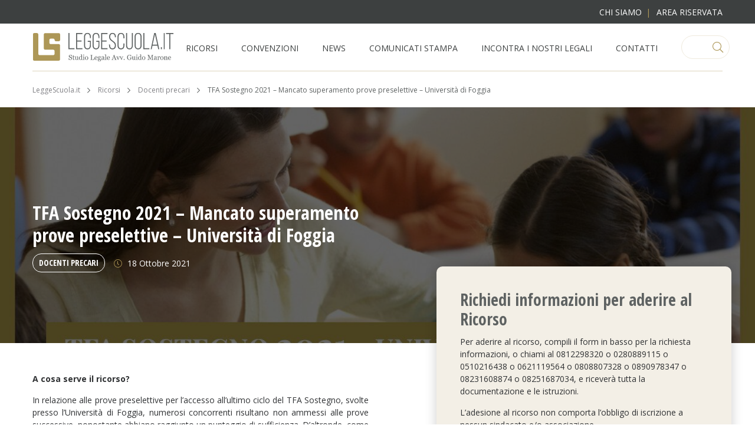

--- FILE ---
content_type: text/html; charset=UTF-8
request_url: https://www.leggescuola.it/ricorsi/tfa-sostegno-2021-mancato-superamento-prove-preselettive-universita-di-foggia/
body_size: 62645
content:
<!doctype html><html lang="it-IT" class="no-js"><head><script data-no-optimize="1">var litespeed_docref=sessionStorage.getItem("litespeed_docref");litespeed_docref&&(Object.defineProperty(document,"referrer",{get:function(){return litespeed_docref}}),sessionStorage.removeItem("litespeed_docref"));</script> <meta name="google-site-verification" content="6YhK2aOLQ22xq0VMDZ3SSMX5zyIKfhZRmX9i_hueob4" /><title>Ricorso TFA Sostegno 2021 – Mancato superamento preselettive Univ. Foggia | LeggeScuola.it</title><meta charset="UTF-8"><meta http-equiv="X-UA-Compatible" content="IE=edge,chrome=1"><meta name="viewport" content="width=device-width, initial-scale=1.0, maximum-scale=1.0, user-scalable=no"><link rel="shortcut icon" id="favicon" href="https://www.leggescuola.it/wp-content/themes/marone/dist/img/favicon.png"><meta name='robots' content='index, follow, max-image-preview:large, max-snippet:-1, max-video-preview:-1' /><meta name="description" content="Ricorso per l’ammissione al TFA Sostegno 2021 per i candidati esclusi alle prove preselettive dell’Università di Foggia. Verifica irregolarità e tutela legale dedicata." /><link rel="canonical" href="https://www.leggescuola.it/ricorsi/tfa-sostegno-2021-mancato-superamento-prove-preselettive-universita-di-foggia/" /><meta property="og:locale" content="it_IT" /><meta property="og:type" content="article" /><meta property="og:title" content="Ricorso TFA Sostegno 2021 – Mancato superamento preselettive Univ. Foggia | LeggeScuola.it" /><meta property="og:description" content="Ricorso per l’ammissione al TFA Sostegno 2021 per i candidati esclusi alle prove preselettive dell’Università di Foggia. Verifica irregolarità e tutela legale dedicata." /><meta property="og:url" content="https://www.leggescuola.it/ricorsi/tfa-sostegno-2021-mancato-superamento-prove-preselettive-universita-di-foggia/" /><meta property="og:site_name" content="LeggeScuola.it" /><meta property="article:publisher" content="https://www.facebook.com/StudioLegaleMarone" /><meta property="article:modified_time" content="2025-11-14T16:17:53+00:00" /><meta property="og:image" content="https://www.leggescuola.it/wp-content/uploads/2021/10/TFA-PROVE-2021-FOGGIA.jpg" /><meta property="og:image:width" content="1260" /><meta property="og:image:height" content="630" /><meta property="og:image:type" content="image/jpeg" /><meta name="twitter:label1" content="Tempo di lettura stimato" /><meta name="twitter:data1" content="4 minuti" /><link rel='dns-prefetch' href='//www.googletagmanager.com' /><style id='wp-img-auto-sizes-contain-inline-css' type='text/css'>img:is([sizes=auto i],[sizes^="auto," i]){contain-intrinsic-size:3000px 1500px}
/*# sourceURL=wp-img-auto-sizes-contain-inline-css */</style><link data-optimized="2" rel="stylesheet" href="https://www.leggescuola.it/wp-content/litespeed/css/05e42ff6772fa2214073d7935bb3a976.css?ver=a848a" /><style id='wp-block-list-inline-css' type='text/css'>ol,ul{box-sizing:border-box}:root :where(.wp-block-list.has-background){padding:1.25em 2.375em}
/*# sourceURL=https://www.leggescuola.it/wp-includes/blocks/list/style.min.css */</style><style id='wp-block-paragraph-inline-css' type='text/css'>.is-small-text{font-size:.875em}.is-regular-text{font-size:1em}.is-large-text{font-size:2.25em}.is-larger-text{font-size:3em}.has-drop-cap:not(:focus):first-letter{float:left;font-size:8.4em;font-style:normal;font-weight:100;line-height:.68;margin:.05em .1em 0 0;text-transform:uppercase}body.rtl .has-drop-cap:not(:focus):first-letter{float:none;margin-left:.1em}p.has-drop-cap.has-background{overflow:hidden}:root :where(p.has-background){padding:1.25em 2.375em}:where(p.has-text-color:not(.has-link-color)) a{color:inherit}p.has-text-align-left[style*="writing-mode:vertical-lr"],p.has-text-align-right[style*="writing-mode:vertical-rl"]{rotate:180deg}
/*# sourceURL=https://www.leggescuola.it/wp-includes/blocks/paragraph/style.min.css */</style><style id='global-styles-inline-css' type='text/css'>:root{--wp--preset--aspect-ratio--square: 1;--wp--preset--aspect-ratio--4-3: 4/3;--wp--preset--aspect-ratio--3-4: 3/4;--wp--preset--aspect-ratio--3-2: 3/2;--wp--preset--aspect-ratio--2-3: 2/3;--wp--preset--aspect-ratio--16-9: 16/9;--wp--preset--aspect-ratio--9-16: 9/16;--wp--preset--color--black: #000000;--wp--preset--color--cyan-bluish-gray: #abb8c3;--wp--preset--color--white: #ffffff;--wp--preset--color--pale-pink: #f78da7;--wp--preset--color--vivid-red: #cf2e2e;--wp--preset--color--luminous-vivid-orange: #ff6900;--wp--preset--color--luminous-vivid-amber: #fcb900;--wp--preset--color--light-green-cyan: #7bdcb5;--wp--preset--color--vivid-green-cyan: #00d084;--wp--preset--color--pale-cyan-blue: #8ed1fc;--wp--preset--color--vivid-cyan-blue: #0693e3;--wp--preset--color--vivid-purple: #9b51e0;--wp--preset--gradient--vivid-cyan-blue-to-vivid-purple: linear-gradient(135deg,rgb(6,147,227) 0%,rgb(155,81,224) 100%);--wp--preset--gradient--light-green-cyan-to-vivid-green-cyan: linear-gradient(135deg,rgb(122,220,180) 0%,rgb(0,208,130) 100%);--wp--preset--gradient--luminous-vivid-amber-to-luminous-vivid-orange: linear-gradient(135deg,rgb(252,185,0) 0%,rgb(255,105,0) 100%);--wp--preset--gradient--luminous-vivid-orange-to-vivid-red: linear-gradient(135deg,rgb(255,105,0) 0%,rgb(207,46,46) 100%);--wp--preset--gradient--very-light-gray-to-cyan-bluish-gray: linear-gradient(135deg,rgb(238,238,238) 0%,rgb(169,184,195) 100%);--wp--preset--gradient--cool-to-warm-spectrum: linear-gradient(135deg,rgb(74,234,220) 0%,rgb(151,120,209) 20%,rgb(207,42,186) 40%,rgb(238,44,130) 60%,rgb(251,105,98) 80%,rgb(254,248,76) 100%);--wp--preset--gradient--blush-light-purple: linear-gradient(135deg,rgb(255,206,236) 0%,rgb(152,150,240) 100%);--wp--preset--gradient--blush-bordeaux: linear-gradient(135deg,rgb(254,205,165) 0%,rgb(254,45,45) 50%,rgb(107,0,62) 100%);--wp--preset--gradient--luminous-dusk: linear-gradient(135deg,rgb(255,203,112) 0%,rgb(199,81,192) 50%,rgb(65,88,208) 100%);--wp--preset--gradient--pale-ocean: linear-gradient(135deg,rgb(255,245,203) 0%,rgb(182,227,212) 50%,rgb(51,167,181) 100%);--wp--preset--gradient--electric-grass: linear-gradient(135deg,rgb(202,248,128) 0%,rgb(113,206,126) 100%);--wp--preset--gradient--midnight: linear-gradient(135deg,rgb(2,3,129) 0%,rgb(40,116,252) 100%);--wp--preset--font-size--small: 13px;--wp--preset--font-size--medium: 20px;--wp--preset--font-size--large: 36px;--wp--preset--font-size--x-large: 42px;--wp--preset--spacing--20: 0.44rem;--wp--preset--spacing--30: 0.67rem;--wp--preset--spacing--40: 1rem;--wp--preset--spacing--50: 1.5rem;--wp--preset--spacing--60: 2.25rem;--wp--preset--spacing--70: 3.38rem;--wp--preset--spacing--80: 5.06rem;--wp--preset--shadow--natural: 6px 6px 9px rgba(0, 0, 0, 0.2);--wp--preset--shadow--deep: 12px 12px 50px rgba(0, 0, 0, 0.4);--wp--preset--shadow--sharp: 6px 6px 0px rgba(0, 0, 0, 0.2);--wp--preset--shadow--outlined: 6px 6px 0px -3px rgb(255, 255, 255), 6px 6px rgb(0, 0, 0);--wp--preset--shadow--crisp: 6px 6px 0px rgb(0, 0, 0);}:where(.is-layout-flex){gap: 0.5em;}:where(.is-layout-grid){gap: 0.5em;}body .is-layout-flex{display: flex;}.is-layout-flex{flex-wrap: wrap;align-items: center;}.is-layout-flex > :is(*, div){margin: 0;}body .is-layout-grid{display: grid;}.is-layout-grid > :is(*, div){margin: 0;}:where(.wp-block-columns.is-layout-flex){gap: 2em;}:where(.wp-block-columns.is-layout-grid){gap: 2em;}:where(.wp-block-post-template.is-layout-flex){gap: 1.25em;}:where(.wp-block-post-template.is-layout-grid){gap: 1.25em;}.has-black-color{color: var(--wp--preset--color--black) !important;}.has-cyan-bluish-gray-color{color: var(--wp--preset--color--cyan-bluish-gray) !important;}.has-white-color{color: var(--wp--preset--color--white) !important;}.has-pale-pink-color{color: var(--wp--preset--color--pale-pink) !important;}.has-vivid-red-color{color: var(--wp--preset--color--vivid-red) !important;}.has-luminous-vivid-orange-color{color: var(--wp--preset--color--luminous-vivid-orange) !important;}.has-luminous-vivid-amber-color{color: var(--wp--preset--color--luminous-vivid-amber) !important;}.has-light-green-cyan-color{color: var(--wp--preset--color--light-green-cyan) !important;}.has-vivid-green-cyan-color{color: var(--wp--preset--color--vivid-green-cyan) !important;}.has-pale-cyan-blue-color{color: var(--wp--preset--color--pale-cyan-blue) !important;}.has-vivid-cyan-blue-color{color: var(--wp--preset--color--vivid-cyan-blue) !important;}.has-vivid-purple-color{color: var(--wp--preset--color--vivid-purple) !important;}.has-black-background-color{background-color: var(--wp--preset--color--black) !important;}.has-cyan-bluish-gray-background-color{background-color: var(--wp--preset--color--cyan-bluish-gray) !important;}.has-white-background-color{background-color: var(--wp--preset--color--white) !important;}.has-pale-pink-background-color{background-color: var(--wp--preset--color--pale-pink) !important;}.has-vivid-red-background-color{background-color: var(--wp--preset--color--vivid-red) !important;}.has-luminous-vivid-orange-background-color{background-color: var(--wp--preset--color--luminous-vivid-orange) !important;}.has-luminous-vivid-amber-background-color{background-color: var(--wp--preset--color--luminous-vivid-amber) !important;}.has-light-green-cyan-background-color{background-color: var(--wp--preset--color--light-green-cyan) !important;}.has-vivid-green-cyan-background-color{background-color: var(--wp--preset--color--vivid-green-cyan) !important;}.has-pale-cyan-blue-background-color{background-color: var(--wp--preset--color--pale-cyan-blue) !important;}.has-vivid-cyan-blue-background-color{background-color: var(--wp--preset--color--vivid-cyan-blue) !important;}.has-vivid-purple-background-color{background-color: var(--wp--preset--color--vivid-purple) !important;}.has-black-border-color{border-color: var(--wp--preset--color--black) !important;}.has-cyan-bluish-gray-border-color{border-color: var(--wp--preset--color--cyan-bluish-gray) !important;}.has-white-border-color{border-color: var(--wp--preset--color--white) !important;}.has-pale-pink-border-color{border-color: var(--wp--preset--color--pale-pink) !important;}.has-vivid-red-border-color{border-color: var(--wp--preset--color--vivid-red) !important;}.has-luminous-vivid-orange-border-color{border-color: var(--wp--preset--color--luminous-vivid-orange) !important;}.has-luminous-vivid-amber-border-color{border-color: var(--wp--preset--color--luminous-vivid-amber) !important;}.has-light-green-cyan-border-color{border-color: var(--wp--preset--color--light-green-cyan) !important;}.has-vivid-green-cyan-border-color{border-color: var(--wp--preset--color--vivid-green-cyan) !important;}.has-pale-cyan-blue-border-color{border-color: var(--wp--preset--color--pale-cyan-blue) !important;}.has-vivid-cyan-blue-border-color{border-color: var(--wp--preset--color--vivid-cyan-blue) !important;}.has-vivid-purple-border-color{border-color: var(--wp--preset--color--vivid-purple) !important;}.has-vivid-cyan-blue-to-vivid-purple-gradient-background{background: var(--wp--preset--gradient--vivid-cyan-blue-to-vivid-purple) !important;}.has-light-green-cyan-to-vivid-green-cyan-gradient-background{background: var(--wp--preset--gradient--light-green-cyan-to-vivid-green-cyan) !important;}.has-luminous-vivid-amber-to-luminous-vivid-orange-gradient-background{background: var(--wp--preset--gradient--luminous-vivid-amber-to-luminous-vivid-orange) !important;}.has-luminous-vivid-orange-to-vivid-red-gradient-background{background: var(--wp--preset--gradient--luminous-vivid-orange-to-vivid-red) !important;}.has-very-light-gray-to-cyan-bluish-gray-gradient-background{background: var(--wp--preset--gradient--very-light-gray-to-cyan-bluish-gray) !important;}.has-cool-to-warm-spectrum-gradient-background{background: var(--wp--preset--gradient--cool-to-warm-spectrum) !important;}.has-blush-light-purple-gradient-background{background: var(--wp--preset--gradient--blush-light-purple) !important;}.has-blush-bordeaux-gradient-background{background: var(--wp--preset--gradient--blush-bordeaux) !important;}.has-luminous-dusk-gradient-background{background: var(--wp--preset--gradient--luminous-dusk) !important;}.has-pale-ocean-gradient-background{background: var(--wp--preset--gradient--pale-ocean) !important;}.has-electric-grass-gradient-background{background: var(--wp--preset--gradient--electric-grass) !important;}.has-midnight-gradient-background{background: var(--wp--preset--gradient--midnight) !important;}.has-small-font-size{font-size: var(--wp--preset--font-size--small) !important;}.has-medium-font-size{font-size: var(--wp--preset--font-size--medium) !important;}.has-large-font-size{font-size: var(--wp--preset--font-size--large) !important;}.has-x-large-font-size{font-size: var(--wp--preset--font-size--x-large) !important;}
/*# sourceURL=global-styles-inline-css */</style><style id='classic-theme-styles-inline-css' type='text/css'>/*! This file is auto-generated */
.wp-block-button__link{color:#fff;background-color:#32373c;border-radius:9999px;box-shadow:none;text-decoration:none;padding:calc(.667em + 2px) calc(1.333em + 2px);font-size:1.125em}.wp-block-file__button{background:#32373c;color:#fff;text-decoration:none}
/*# sourceURL=/wp-includes/css/classic-themes.min.css */</style> <script type="litespeed/javascript" data-src="https://www.leggescuola.it/wp-includes/js/jquery/jquery.min.js" id="jquery-core-js"></script> 
 <script type="litespeed/javascript" data-src="https://www.googletagmanager.com/gtag/js?id=G-1MFJ39P3YH" id="google_gtagjs-js"></script> <script id="google_gtagjs-js-after" type="litespeed/javascript">window.dataLayer=window.dataLayer||[];function gtag(){dataLayer.push(arguments)}
gtag("set","linker",{"domains":["www.leggescuola.it"]});gtag("js",new Date());gtag("set","developer_id.dZTNiMT",!0);gtag("config","G-1MFJ39P3YH")</script> <meta name="generator" content="Site Kit by Google 1.170.0" /><script type="litespeed/javascript">var _iub=_iub||[];_iub.csConfiguration={"askConsentAtCookiePolicyUpdate":!0,"emailMarketing":{"theme":"dark"},"floatingPreferencesButtonDisplay":"bottom-right","perPurposeConsent":!0,"siteId":2246919,"storage":{"useSiteId":!0},"whitelabel":!1,"cookiePolicyId":89898068,"lang":"it","banner":{"acceptButtonDisplay":!0,"closeButtonRejects":!0,"customizeButtonDisplay":!0,"explicitWithdrawal":!0,"listPurposes":!0,"position":"bottom","showTitle":!1}}</script> <script type="litespeed/javascript" data-src="//cs.iubenda.com/sync/2246919.js"></script> <script type="litespeed/javascript" data-src="//cdn.iubenda.com/cs/iubenda_cs.js" charset="UTF-8"></script><link rel="llms-sitemap" href="https://www.leggescuola.it/llms.txt" /> <script type="litespeed/javascript">const fetchManifest=async()=>{const res=await(await fetch('https://leggescuola-dashboard.s3.eu-west-1.amazonaws.com/asset-manifest.json')).json();const _script=document.createElement('script')
_script.src=`https://leggescuola-dashboard.s3.eu-west-1.amazonaws.com/${res.entrypoints[1]}`;console.log(res);document.body.appendChild(_script);const css=document.createElement('link');css.href=`https://leggescuola-dashboard.s3.eu-west-1.amazonaws.com/${res.entrypoints[0]}`
document.head.appendChild(css)}
fetchManifest()</script> <script type="litespeed/javascript">gtag('event','conversion',{'send_to':'AW-688864139/8GJFCM22yM4BEIv3vMgC'})</script> <style type="text/css" id="wp-custom-css">.grecaptcha-badge {
  display: none !important;
}
img {
    max-width: 100%;
	  max-height: 100%;
}
@media only screen and (max-width: 768px) {
img {
    max-width: 100%;
	  max-height: 100%;
}</style><meta name='robots' content='index, follow, max-image-preview:large, max-snippet:-1, max-video-preview:-1' /><meta name="description" content="Ricorso per l’ammissione al TFA Sostegno 2021 per i candidati esclusi alle prove preselettive dell’Università di Foggia. Verifica irregolarità e tutela legale dedicata." /><link rel="canonical" href="https://www.leggescuola.it/ricorsi/tfa-sostegno-2021-mancato-superamento-prove-preselettive-universita-di-foggia/" /><meta property="og:locale" content="it_IT" /><meta property="og:type" content="article" /><meta property="og:title" content="Ricorso TFA Sostegno 2021 – Mancato superamento preselettive Univ. Foggia | LeggeScuola.it" /><meta property="og:description" content="Ricorso per l’ammissione al TFA Sostegno 2021 per i candidati esclusi alle prove preselettive dell’Università di Foggia. Verifica irregolarità e tutela legale dedicata." /><meta property="og:url" content="https://www.leggescuola.it/ricorsi/tfa-sostegno-2021-mancato-superamento-prove-preselettive-universita-di-foggia/" /><meta property="og:site_name" content="LeggeScuola.it" /><meta property="article:publisher" content="https://www.facebook.com/StudioLegaleMarone" /><meta property="article:modified_time" content="2025-11-14T16:17:53+00:00" /><meta property="og:image" content="https://www.leggescuola.it/wp-content/uploads/2021/10/TFA-PROVE-2021-FOGGIA.jpg" /><meta property="og:image:width" content="1260" /><meta property="og:image:height" content="630" /><meta property="og:image:type" content="image/jpeg" /><meta name="twitter:label1" content="Tempo di lettura stimato" /><meta name="twitter:data1" content="4 minuti" /><link rel='dns-prefetch' href='//www.googletagmanager.com' /><meta name="generator" content="Site Kit by Google 1.170.0" /><script type="litespeed/javascript">var _iub=_iub||[];_iub.csConfiguration={"askConsentAtCookiePolicyUpdate":!0,"emailMarketing":{"theme":"dark"},"floatingPreferencesButtonDisplay":"bottom-right","perPurposeConsent":!0,"siteId":2246919,"storage":{"useSiteId":!0},"whitelabel":!1,"cookiePolicyId":89898068,"lang":"it","banner":{"acceptButtonDisplay":!0,"closeButtonRejects":!0,"customizeButtonDisplay":!0,"explicitWithdrawal":!0,"listPurposes":!0,"position":"bottom","showTitle":!1}}</script> <script type="litespeed/javascript" data-src="//cs.iubenda.com/sync/2246919.js"></script> <script type="litespeed/javascript" data-src="//cdn.iubenda.com/cs/iubenda_cs.js" charset="UTF-8"></script><link rel="llms-sitemap" href="https://www.leggescuola.it/llms.txt" /> <script type="litespeed/javascript">const fetchManifest=async()=>{const res=await(await fetch('https://leggescuola-dashboard.s3.eu-west-1.amazonaws.com/asset-manifest.json')).json();const _script=document.createElement('script')
_script.src=`https://leggescuola-dashboard.s3.eu-west-1.amazonaws.com/${res.entrypoints[1]}`;console.log(res);document.body.appendChild(_script);const css=document.createElement('link');css.href=`https://leggescuola-dashboard.s3.eu-west-1.amazonaws.com/${res.entrypoints[0]}`
document.head.appendChild(css)}
fetchManifest()</script> <script type="litespeed/javascript">gtag('event','conversion',{'send_to':'AW-688864139/8GJFCM22yM4BEIv3vMgC'})</script> <style type="text/css" id="wp-custom-css">.grecaptcha-badge {
  display: none !important;
}
img {
    max-width: 100%;
	  max-height: 100%;
}
@media only screen and (max-width: 768px) {
img {
    max-width: 100%;
	  max-height: 100%;
}</style> <script type="application/ld+json">{
	"@context":"https://schema.org",
	"@type":"WebPage",
	"name":"TFA Sostegno 2021 &#8211; Mancato superamento prove preselettive &#8211; Università di Foggia",
	"description":"A cosa serve il ricorso? In relazione alle prove preselettive per l’accesso all’ultimo ciclo del TFA Sostegno, svolte presso l&#8217;Università di Foggia, numerosi concorrenti risultano non ammessi alle prove successive, nonostante abbiano raggiunto un punteggio di sufficienza. D’altronde, come noto, la carenza di insegnanti specializzati per il Sostegno, rende necessario, ed opportuno, consentire la partecipazione [&hellip;]",
    "url":"https://www.leggescuola.it/ricorsi/tfa-sostegno-2021-mancato-superamento-prove-preselettive-universita-di-foggia/"
}</script> <script type="application/ld+json">{"@context":"http://schema.org","@type":"BreadcrumbList","itemListElement":[{"@type":"ListItem","position":1,"item":{"@id":"https://www.leggescuola.it","name":"LeggeScuola.it"}},{"@type":"ListItem","position":2,"item":{"@id":"https://www.leggescuola.it/ricorsi/","name":"Ricorsi"}},{"@type":"ListItem","position":3,"item":{"@id":"https://www.leggescuola.it/petition_tax/docenti-precari/","name":"Docenti precari"}},{"@type":"ListItem","position":4,"item":{"@id":"https://www.leggescuola.it/ricorsi/tfa-sostegno-2021-mancato-superamento-prove-preselettive-universita-di-foggia/","name":"TFA Sostegno 2021 &#8211; Mancato superamento prove preselettive &#8211; Università di Foggia"}}]}</script> <meta property="og:type" content="website"><meta property="og:site_name" content="Legge Scuola" /><meta property="og:title" content="Ricorso TFA Sostegno 2021 – Mancato superamento preselettive Univ. Foggia | LeggeScuola.it"><meta property="og:description" content="Ricorso per l’ammissione al TFA Sostegno 2021 per i candidati esclusi alle prove preselettive dell’Università di Foggia. Verifica irregolarità e tutela legale dedicata."><meta property="og:url" content="https://www.leggescuola.it/ricorsi/tfa-sostegno-2021-mancato-superamento-prove-preselettive-universita-di-foggia/"><meta property="og:image" content="https://www.leggescuola.it/wp-content/uploads/2021/12/legge-scuola-logo-fb.jpg"><meta property="og:image:type" content="image/jpeg"><meta property="og:image:width" content="1200"><meta property="og:image:height" content="300"><style id='joinchat-inline-css' type='text/css'>.joinchat{--ch:142;--cs:70%;--cl:49%;--bw:1}
/*# sourceURL=joinchat-inline-css */</style></head><body class="wp-singular ricorsi-template-default single single-ricorsi postid-108676 wp-theme-marone"><div class="nav-topnav"><div class="row row-gutter"><div class="sect"></div><div class="sect"><div class="nav-topnav-menu"><ul id="menu-topbar-menu" class=""><li id="menu-item-58" class="menu-item menu-item-type-post_type menu-item-object-page menu-item-58"><a href="https://www.leggescuola.it/studio-legale-marone/">Chi siamo</a></li><li id="menu-item-59" class="menu-item menu-item-type-custom menu-item-object-custom menu-item-59"><a target="_blank" href="https://areaprivata.leggescuola.it/">Area riservata</a></li></ul></div></div></div></div><header class="header-main "><nav class="nav-main"><div class="row row-gutter"><div class="nav-main-inset"><div class="nav-btn">
<span></span>
<span></span>
<span></span>
<span></span></div><div class="nav-left"><div class="logo">
<a itemprop="url" href="https://www.leggescuola.it" title="Ricorso TFA Sostegno 2021 – Mancato superamento preselettive Univ. Foggia | LeggeScuola.it"></a></div><div class="nav-cat"><ul id="menu-main-menu" class=""><li id="menu-item-63" class="menu-item menu-item-type-post_type_archive menu-item-object-ricorsi menu-item-63"><a href="https://www.leggescuola.it/ricorsi/">Ricorsi</a></li><li id="menu-item-113930" class="menu-item menu-item-type-post_type menu-item-object-page menu-item-113930"><a href="https://www.leggescuola.it/convenzioni/">Convenzioni</a></li><li id="menu-item-147819" class="menu-item menu-item-type-taxonomy menu-item-object-category menu-item-147819"><a href="https://www.leggescuola.it/category/news/">News</a></li><li id="menu-item-147820" class="menu-item menu-item-type-taxonomy menu-item-object-category menu-item-147820"><a href="https://www.leggescuola.it/category/comunicati-stampa/">Comunicati Stampa</a></li><li id="menu-item-131" class="menu-item menu-item-type-post_type_archive menu-item-object-sedi menu-item-131"><a href="https://www.leggescuola.it/incontra-i-nostri-legali/">Incontra i nostri legali</a></li><li id="menu-item-136" class="menu-item menu-item-type-post_type menu-item-object-page menu-item-136"><a href="https://www.leggescuola.it/contatti/">Contatti</a></li></ul></div><div class="nav-user-mobile">
<a href="https://areaprivata.leggescuola.it/admin/login/"><i class="fal fa-user"></i></a></div></div><div class="nav-right"><div class="nav-search"><form action="https://www.leggescuola.it/" method="get" role="search"><fieldset>
<input type="text" name="s" id="s" value="" placeholder="Cerca..." />
<button type="submit"><i class="fal fa-search"></i></button></fieldset></form></div></div></div></div></nav><div class="nav-side"><div class="nav-side-inset"><div class="row"><div class="col-12"><div class="collapse-area"><div class="collapse-group"><div class="coll-title"><a href="https://www.leggescuola.it/ricorsi/" class="title">Ricorsi</a></div></div></div><div class="collapse-area"><div class="collapse-group"><div class="coll-title"><a href="https://www.leggescuola.it/convenzioni/" class="title">Convenzioni</a></div></div></div><div class="collapse-area"><div class="collapse-group"><div class="coll-title"><a href="https://www.leggescuola.it/category/news/" class="title">News</a></div></div></div><div class="collapse-area"><div class="collapse-group"><div class="coll-title"><a href="https://www.leggescuola.it/category/comunicati-stampa/" class="title">Comunicati Stampa</a></div></div></div><div class="collapse-area"><div class="collapse-group"><div class="coll-title"><a href="https://www.leggescuola.it/incontra-i-nostri-legali/" class="title">Incontra i nostri legali</a></div></div></div><div class="collapse-area"><div class="collapse-group"><div class="coll-title"><a href="https://www.leggescuola.it/contatti/" class="title">Contatti</a></div></div></div></div></div></div><div class="nav-side-menu row"><div class="col-6-xs"><p>Utility</p><ul id="menu-topbar-menu-1" class=""><li class="menu-item menu-item-type-post_type menu-item-object-page menu-item-58"><a href="https://www.leggescuola.it/studio-legale-marone/">Chi siamo</a></li><li class="menu-item menu-item-type-custom menu-item-object-custom menu-item-59"><a target="_blank" href="https://areaprivata.leggescuola.it/">Area riservata</a></li></ul></div></div><div class="nav-side-bottom row"><div class="col-12"><div class="nav-search"><form action="https://www.leggescuola.it/" method="get" role="search"><fieldset>
<input type="text" name="s" id="s" value="" placeholder="Cerca..." />
<button type="submit"><i class="fal fa-search"></i></button></fieldset></form></div></div></div></div></header><main><section class="breadcrumb"><div class="row"><div class="col-12"><ul><li class="home"><span property="itemListElement" typeof="ListItem"><a property="item" typeof="WebPage" title="Vai a LeggeScuola.it." href="https://www.leggescuola.it" class="home" ><span property="name">LeggeScuola.it</span></a><meta property="position" content="1"></span></li><li class="archive post-ricorsi-archive"><span property="itemListElement" typeof="ListItem"><a property="item" typeof="WebPage" title="Vai a Ricorsi." href="https://www.leggescuola.it/ricorsi/" class="archive post-ricorsi-archive" ><span property="name">Ricorsi</span></a><meta property="position" content="2"></span></li><li class="taxonomy petition_tax"><span property="itemListElement" typeof="ListItem"><a property="item" typeof="WebPage" title="Go to the Docenti precari Classificazione archives." href="https://www.leggescuola.it/petition_tax/docenti-precari/" class="taxonomy petition_tax" ><span property="name">Docenti precari</span></a><meta property="position" content="3"></span></li><li class="post post-ricorsi current-item"><span property="itemListElement" typeof="ListItem"><span property="name" class="post post-ricorsi current-item">TFA Sostegno 2021 &#8211; Mancato superamento prove preselettive &#8211; Università di Foggia</span><meta property="url" content="https://www.leggescuola.it/ricorsi/tfa-sostegno-2021-mancato-superamento-prove-preselettive-universita-di-foggia/"><meta property="position" content="4"></span></li></ul></div></div></section><section class="pg-hdr pg-single" style="background-image:url('https://www.leggescuola.it/wp-content/uploads/2021/10/TFA-PROVE-2021-FOGGIA-1260x400.jpg')"><div class="row pg-hdr-inset"><div class="col-5 col-6-xl"><h1 class="h2">TFA Sostegno 2021 &#8211; Mancato superamento prove preselettive &#8211; Università di Foggia</h1><div class="post-meta">
<a href="https://www.leggescuola.it/petition_tax/docenti-precari/" class="petition-term">Docenti precari</a>
<span class="date"><i class="fal fa-clock"></i> 18 Ottobre 2021</span></div></div></div></section><section class="pg-main"><div class="row"><div class="col-12"><div class="row pg-detail"><div class="col-6 pg-main-content pg-detail-info"><p><strong>A cosa serve il ricorso?</strong></p><p style="text-align: justify;">In relazione alle prove preselettive per l’accesso all’ultimo ciclo del TFA Sostegno, svolte presso l&#8217;Università di Foggia, numerosi concorrenti risultano non ammessi alle prove successive, nonostante abbiano raggiunto un punteggio di sufficienza. D’altronde, come noto, la carenza di insegnanti specializzati per il Sostegno, rende necessario, ed opportuno, consentire la partecipazione alle prove scritte a tutti i docenti che abbiano raggiunto la soglia di sufficienza.</p><p></p><p style="text-align: justify;">Alla luce di quanto sopra, lo Studio Legale Marone ha avviato le adesioni al ricorso avverso l’esclusione dal TFA Sostegno per il mancato superamento delle prove preselettive, che si sono svolte presso il suddetto Ateneo.</p><p></p><p style="text-align: justify;">Tale azione sul singolo Ateneo si rende opportuna in ragione della circostanza che il competente Tribunale Amministrativo ha già ammesso alcuni ricorrenti a sostenere le prove scritte, ritenendo fondate le ragioni di ricorso, seppur, preme evidenziare che lo scrivente avvocato rileverebbe una possibile incompetenza territoriale del TAR Puglia, allo stato, però, non contestata sui giudizi già incardinati.</p><p></p><p><strong>Quali sono i requisiti?</strong></p><p></p><p style="text-align: justify;">Possono aderire al ricorso, tutti i concorrenti che abbiano raggiunto il punteggio di almeno 18/30, e che abbiano concorso presso l&#8217;Università di Foggia.</p><p></p><p><strong>Entro quale termine si può aderire al ricorso?</strong></p><p></p><p style="text-align: justify;">Il termine per l’adesione è per il giorno<strong> 18 novembre 2021 (data spedizione)</strong>, entro cui la documentazione può essere inviata allo Studio Legale Marone.</p><p></p><p style="text-align: justify;">In ragione dell’emergenza COVID, la documentazione può essere inviata a mezzo email all’indirizzo adesioni@studiomarone.com. Successivamente al periodo emergenziale, qualora necessario, Le comunicheremo le modalità per l’invio della documentazione in originale.</p><p></p><p>Oppure, se preferisce, può consegnare la documentazione personalmente presso una delle nostre Sedi:</p><p></p><ul class="wp-block-list"><li>a Napoli in Via Luca Giordano n. 15 (80127 Napoli) nei giorni dal lunedì al venerdì dalle ore 9 alle ore 13 e dalle ore 15 alle ore 19;</li><li>a Milano in Largo Francesco Richini n. 6 (20122 Milano) nei giorni dal lunedì al venerdì dalle ore 9 alle ore 18;</li><li>a Bologna in Viale Angelo Masini n. 12 – 6° piano (40126 Bologna) nei giorni dal lunedì al venerdì dalle ore 9 alle ore 18;</li><li>a Roma in Via Antonio Salandra n. 18 (00187 Roma) nei giorni dal lunedì al venerdì dalle ore 9 alle ore 17;</li><li>a Bari in Corso Vittorio Emanuele n. 30 (70122 Bari) nei giorni dal lunedì al venerdì dalle ore 9 alle ore 19;</li><li>a Salerno in Via Tommaso Prudenza n. 7 (84131 Salerno) nei giorni dal lunedì al venerdì dalle ore 10 alle ore 13 e dalle ore 16 alle ore 19;</li><li>a Avellino in Via Fratelli Urciuoli n. 4 (83100 Avellino) tutti i giorni dal lunedì al venerdì dalle ore 15 alle ore 19;</li><li>a Nola (NA) in Via Giacomo Imbroda n. 67 (80035 Nola) nei giorni dal lunedì al venerdì dalle ore 15 alle ore 19;</li><li>a Aversa (CE) in Via G. Verdi n. 13 (81031 Caserta) nei giorni dal lunedì al venerdì dalle ore 9,30 alle 12,30 e dalle ore 16 alle 19.</li></ul><p></p><p><strong>Quanto costa il ricorso?</strong></p><p></p><p style="text-align: justify;">Il costo del ricorso è pari ad euro 300,00 (euro 280,00 per gli iscritti alla Uil scuola Campania o iscritti alle Associazioni convenzionate) senza ulteriori oneri, e può essere corrisposto a mezzo Bonifico Bancario.</p><p></p><p><strong>Come aderire?</strong></p><p></p><p style="text-align: justify;">Per aderire al ricorso, compili il form in basso per la richiesta informazioni, o chiami al <strong>0812298320</strong> o<strong> 0280889115 </strong>o<strong> 0510216438 </strong>o<strong> 0621119564 </strong>o<strong> 0808807328 </strong>o <strong>0890978347 </strong>o <strong>08231608874 </strong>o <strong>08251687034</strong>, e riceverà tutta la documentazione e le istruzioni.</p><p></p><p style="text-align: justify;"><strong>L’adesione al ricorso non comporta l’obbligo di iscrizione a nessun sindacato e/o associazione.</strong></p><p></p></div><div class="col-5 col-6-md col-offset-1 col-offset-0-md pg-detail-request" data-nosnippet>
<span class="h3 txt-color-2">Richiedi informazioni per aderire al Ricorso</span><div class="wpcf7 no-js" id="wpcf7-f137974-p108676-o1" lang="it-IT" dir="ltr" data-wpcf7-id="137974"><div class="screen-reader-response"><p role="status" aria-live="polite" aria-atomic="true"></p><ul></ul></div><form action="/ricorsi/tfa-sostegno-2021-mancato-superamento-prove-preselettive-universita-di-foggia/#wpcf7-f137974-p108676-o1" method="post" class="wpcf7-form init" aria-label="Modulo di contatto" novalidate="novalidate" data-status="init"><fieldset class="hidden-fields-container"><input type="hidden" name="_wpcf7" value="137974" /><input type="hidden" name="_wpcf7_version" value="6.1.4" /><input type="hidden" name="_wpcf7_locale" value="it_IT" /><input type="hidden" name="_wpcf7_unit_tag" value="wpcf7-f137974-p108676-o1" /><input type="hidden" name="_wpcf7_container_post" value="108676" /><input type="hidden" name="_wpcf7_posted_data_hash" value="" /><input type="hidden" name="_wpcf7dtx_version" value="5.0.4" /><input type="hidden" name="_wpcf7_recaptcha_response" value="" /></fieldset><div class="row"><div class="col-12"><p>Per aderire al ricorso, compili il form in basso per la richiesta informazioni, o chiami al 0812298320 o 0280889115 o 0510216438 o 0621119564 o 0808807328 o 0890978347 o 08231608874 o 08251687034, e riceverà tutta la documentazione e le istruzioni.</p><p>L’adesione al ricorso non comporta l’obbligo di iscrizione a nessun sindacato e/o associazione.</p></div><div class="col-12"><p><label for="name">Nome</label><br />
<span class="wpcf7-form-control-wrap" data-name="nome"><input size="40" maxlength="400" class="wpcf7-form-control wpcf7-text wpcf7-validates-as-required" id="name" aria-required="true" aria-invalid="false" placeholder="inserire nome" value="" type="text" name="nome" /></span></p></div><div class="col-12"><p><label for="cognome">Cognome</label><br />
<span class="wpcf7-form-control-wrap" data-name="cognome"><input size="40" maxlength="400" class="wpcf7-form-control wpcf7-text wpcf7-validates-as-required" id="cognome" aria-required="true" aria-invalid="false" placeholder="inserire cognome" value="" type="text" name="cognome" /></span></p></div><div class="col-12"><p><label for="tel">Telefono</label><br />
<span class="wpcf7-form-control-wrap" data-name="phone"><input size="40" maxlength="400" class="wpcf7-form-control wpcf7-tel wpcf7-validates-as-required wpcf7-text wpcf7-validates-as-tel" id="tel" aria-required="true" aria-invalid="false" placeholder="inserire telefono" value="" type="tel" name="phone" /></span></p></div><div class="col-12"><p><label for="mail">Email</label><br />
<span class="wpcf7-form-control-wrap" data-name="email"><input size="40" maxlength="400" class="wpcf7-form-control wpcf7-email wpcf7-validates-as-required wpcf7-text wpcf7-validates-as-email" id="mail" aria-required="true" aria-invalid="false" placeholder="inserire e-mail valida" value="" type="email" name="email" /></span></p></div><div class="col-12"><p><label for="message">Messaggio</label><br />
<span class="wpcf7-form-control-wrap" data-name="message"><textarea cols="40" rows="6" maxlength="2000" class="wpcf7-form-control wpcf7-textarea" id="message" aria-invalid="false" name="message">scrivi il tuo messaggio</textarea></span></p></div></div><div class="row"><div class="col-12"><p><span class="wpcf7-form-control-wrap" data-name="privacy"><span class="wpcf7-form-control wpcf7-acceptance"><span class="wpcf7-list-item"><label><input type="checkbox" name="privacy" value="1" aria-invalid="false" /><span class="wpcf7-list-item-label">Preso atto dell'<a class="a-link" href="https://www.iubenda.com/privacy-policy/89898068" target="_blank">informativa al trattamento</a> dei dati personali, l'utente  esprime il consenso al trattamento per finalità dell'informativa.</span></label></span></span></span></p></div></div><div class="row"><div class="col-12"><p><input class="wpcf7-form-control wpcf7-submit has-spinner btn w-100" type="submit" value="Invia" /></p></div></div><div class="wpcf7-response-output" aria-hidden="true"></div></form></div></div></div></div></div></section></main><section class="ptb-50 ft-sedi"><div class="row"><div class="col-12 ft-sedi__title">
<span class="h3 align-center">Le nostre sedi</span><p class="align-center">Ecco tutte le nostre sedi</p></div></div><div class="row mt-50"><div class="col-12 ft-sedi__list"><div class="row"><div class="col-6-xs col-3 sede-item">
<a href="https://www.leggescuola.it/sedi/milano/" class="h5">Sede di Milano</a>
<a class="sede-det" href="https://www.google.it/maps/place/Largo+Francesco+Richini,+6,+20122+Milano+MI/@45.4598889,9.1904405,17z/data=!4m13!1m7!3m6!1s0x4786c6a860cdde15:0x3ec27fd683b93f29!2sLargo+Francesco+Richini,+6,+20122+Milano+MI!3b1!8m2!3d45.4598889!4d9.1926292!3m4!1s0x4786c6a860cdde15:0x3ec27fd683b93f29!8m2!3d45.4598889!4d9.1926292" target="_blank">
<i class="fal fa-map-marker-alt fa-fw"></i><span>Largo Francesco Richini, 6 &#8211; 20122 Milano</span>
</a>
<a class="sede-det" href="tel:0280889115">
<i class="fal fa-phone fa-fw"></i><span>0280889115</span>
</a></div><div class="col-6-xs col-3 sede-item">
<a href="https://www.leggescuola.it/sedi/roma/" class="h5">Sede di Roma</a>
<a class="sede-det" href="https://www.google.it/maps/place/Via+Antonio+Salandra,+18-12,+00187+Roma+RM/@41.905901,12.4946793,19z/data=!3m1!4b1!4m5!3m4!1s0x132f61a80851926f:0x3b81f856a23957c2!8m2!3d41.9058983!4d12.4952248" target="_blank">
<i class="fal fa-map-marker-alt fa-fw"></i><span>Via Antonio Salandra, 18 &#8211; 00187 Roma</span>
</a>
<a class="sede-det" href="tel:0621119564">
<i class="fal fa-phone fa-fw"></i><span>0621119564</span>
</a></div><div class="col-6-xs col-3 sede-item">
<a href="https://www.leggescuola.it/sedi/napoli/" class="h5">Sede di Napoli</a>
<a class="sede-det" href="https://www.google.it/maps/place/Via+Luca+Giordano,+15,+80127+Napoli+NA/@40.8417613,14.2260055,17z/data=!4m13!1m7!3m6!1s0x133b08fb4c591e05:0xd79a428e12f1ddf!2sVia+Luca+Giordano,+15,+80127+Napoli+NA!3b1!8m2!3d40.8417613!4d14.2281942!3m4!1s0x133b08fb4c591e05:0xd79a428e12f1ddf!8m2!3d40.8417613!4d14.2281942" target="_blank">
<i class="fal fa-map-marker-alt fa-fw"></i><span>Via Luca Giordano, 15 &#8211; 80127 Napoli</span>
</a>
<a class="sede-det" href="tel:0812298320">
<i class="fal fa-phone fa-fw"></i><span>0812298320</span>
</a></div><div class="col-6-xs col-3 sede-item">
<a href="https://www.leggescuola.it/sedi/aversa/" class="h5">Sede di Aversa</a>
<a class="sede-det" href="https://www.google.it/maps/place/Via+Giuseppe+Verdi,+13,+81031+Aversa+CE/@40.9793224,14.2071182,17z/data=!4m13!1m7!3m6!1s0x133b0169a101afd7:0x8d3b3ab0862551c6!2sVia+Giuseppe+Verdi,+13,+81031+Aversa+CE!3b1!8m2!3d40.9793224!4d14.2093069!3m4!1s0x133b0169a101afd7:0x8d3b3ab0862551c6!8m2!3d40.9793224!4d14.2093069" target="_blank">
<i class="fal fa-map-marker-alt fa-fw"></i><span>Via G. Verdi, 13 &#8211; Aversa</span>
</a>
<a class="sede-det" href="tel:0812298320">
<i class="fal fa-phone fa-fw"></i><span>0812298320</span>
</a></div><div class="col-6-xs col-3 sede-item">
<a href="https://www.leggescuola.it/sedi/salerno/" class="h5">Sede di Salerno</a>
<a class="sede-det" href="https://www.google.it/maps/place/Via+Francesco+Galloppo,+27,+84128+Salerno+SA/@40.6680681,14.7876625,17z/data=!3m1!4b1!4m6!3m5!1s0x133bc25c5932fb2b:0x952a9bb1ab0a1f30!8m2!3d40.6680641!4d14.7902374!16s%2Fg%2F11c26pf5f7?entry=ttu" target="_blank">
<i class="fal fa-map-marker-alt fa-fw"></i><span> Via Francesco Galloppo n. 27 &#8211; 84128 Salerno</span>
</a>
<a class="sede-det" href="tel:0890978347">
<i class="fal fa-phone fa-fw"></i><span>0890978347</span>
</a></div><div class="col-6-xs col-3 sede-item">
<a href="https://www.leggescuola.it/sedi/sede-di-cassino/" class="h5">Sede di Cassino</a>
<a class="sede-det" href="https://www.google.it/maps/place/Via+Giuseppe+Verdi,+13,+81031+Aversa+CE/@40.9793224,14.2071182,17z/data=!4m13!1m7!3m6!1s0x133b0169a101afd7:0x8d3b3ab0862551c6!2sVia+Giuseppe+Verdi,+13,+81031+Aversa+CE!3b1!8m2!3d40.9793224!4d14.2093069!3m4!1s0x133b0169a101afd7:0x8d3b3ab0862551c6!8m2!3d40.9793224!4d14.2093069" target="_blank">
<i class="fal fa-map-marker-alt fa-fw"></i><span>Via G. Verdi, 13 &#8211; Aversa</span>
</a>
<a class="sede-det" href="tel:0812298320">
<i class="fal fa-phone fa-fw"></i><span>0812298320</span>
</a></div><div class="col-6-xs col-3 sede-item">
<a href="https://www.leggescuola.it/sedi/nola/" class="h5">Sede di Nola (NA)</a>
<a class="sede-det" href="https://www.google.it/maps/place/Via+Giacomo+Imbroda,+67,+80035+Nola+NA/@40.9225586,14.5283479,17z/data=!3m1!4b1!4m5!3m4!1s0x133bb3d0a0028121:0x2af9615564453a05!8m2!3d40.9225586!4d14.5305366" target="_blank">
<i class="fal fa-map-marker-alt fa-fw"></i><span>Via Giacomo Imbroda, 67 &#8211; Nola</span>
</a>
<a class="sede-det" href="tel:0812298320">
<i class="fal fa-phone fa-fw"></i><span>0812298320</span>
</a></div></div></div></div></section><footer><div class="ft-top"><div class="row ft-top-inset"><div class="col-3 support-call"><div>
<span class="h4">Hai bisogno di aiuto?</span><p>Consulta i nostri legali</p></div></div><div class="col-9 ft-top__form"><div class="wpcf7 no-js" id="wpcf7-f144-p108676-o2" lang="it-IT" dir="ltr" data-wpcf7-id="144"><div class="screen-reader-response"><p role="status" aria-live="polite" aria-atomic="true"></p><ul></ul></div><form action="/ricorsi/tfa-sostegno-2021-mancato-superamento-prove-preselettive-universita-di-foggia/#wpcf7-f144-p108676-o2" method="post" class="wpcf7-form init" aria-label="Modulo di contatto" novalidate="novalidate" data-status="init"><fieldset class="hidden-fields-container"><input type="hidden" name="_wpcf7" value="144" /><input type="hidden" name="_wpcf7_version" value="6.1.4" /><input type="hidden" name="_wpcf7_locale" value="it_IT" /><input type="hidden" name="_wpcf7_unit_tag" value="wpcf7-f144-p108676-o2" /><input type="hidden" name="_wpcf7_container_post" value="108676" /><input type="hidden" name="_wpcf7_posted_data_hash" value="" /><input type="hidden" name="_wpcf7dtx_version" value="5.0.4" /><input type="hidden" name="_wpcf7_recaptcha_response" value="" /></fieldset><div class="row"><div class="col-4"><div class="row"><div class="col-12"><p><span class="wpcf7-form-control-wrap" data-name="nome_cognome"><input size="40" maxlength="400" class="wpcf7-form-control wpcf7-text wpcf7-validates-as-required" id="nome" aria-required="true" aria-invalid="false" placeholder="inserire nome e cognome" value="" type="text" name="nome_cognome" /></span></p></div><div class="col-12"><p><span class="wpcf7-form-control-wrap" data-name="email"><input size="40" maxlength="400" class="wpcf7-form-control wpcf7-email wpcf7-validates-as-required wpcf7-text wpcf7-validates-as-email" id="email" aria-required="true" aria-invalid="false" placeholder="inserire e-mail valida" value="" type="email" name="email" /></span></p></div></div></div><div class="col-8"><div class="row"><div class="col-12"><p><span class="wpcf7-form-control-wrap" data-name="message"><textarea cols="40" rows="4" maxlength="2000" class="wpcf7-form-control wpcf7-textarea" aria-invalid="false" placeholder="Lascia un messaggio" name="message"></textarea></span></p></div><div class="col-12"><p><span class="wpcf7-form-control-wrap" data-name="privacy"><span class="wpcf7-form-control wpcf7-acceptance"><span class="wpcf7-list-item"><label><input type="checkbox" name="privacy" value="1" aria-invalid="false" /><span class="wpcf7-list-item-label"><font color="#fff">Preso atto dell'<a class="a-link" href="https://www.iubenda.com/privacy-policy/89898068" target="_blank">informativa al trattamento</a> dei dati personali, l'utente  esprime il consenso al trattamento per finalità dell'informativa.</font></span></label></span></span></span></p></div><p><input class="wpcf7-form-control wpcf7-submit has-spinner btn w-100" type="submit" value="Invia" /></p></div></div></div><div class="wpcf7-response-output" aria-hidden="true"></div></form></div></div></div></div><div class="ft-main"><div class="row"><div class="col-12"><section class="ft-body ptb-90"><div class="row"><div class="col-4"><img data-lazyloaded="1" src="[data-uri]" class="ft-logo mb-20" data-src="https://www.leggescuola.it/wp-content/themes/marone/dist/img/logo.svg" alt=""><p>Iscrizione Consiglio dell'Ordine degli Avvocati di Napoli nr. 22918
Abilitato alle Giurisdizioni Superiori
</br>Già docente in Legislazione scolastica ed Informatica giuridica presso l’Università degli Studi del Molise</p></div><div class="col-7 col-offset-1"><div class="row"><div class="col-4 col-6-xs">
<span class="h6">Info</span><ul id="menu-info-menu" class=""><li id="menu-item-98769" class="menu-item menu-item-type-post_type menu-item-object-page menu-item-98769"><a href="https://www.leggescuola.it/studio-legale-marone/">Chi siamo</a></li><li id="menu-item-98869" class="menu-item menu-item-type-post_type_archive menu-item-object-sedi menu-item-98869"><a href="https://www.leggescuola.it/incontra-i-nostri-legali/">Incontra i nostri legali</a></li><li id="menu-item-98768" class="menu-item menu-item-type-post_type menu-item-object-page menu-item-98768"><a href="https://www.leggescuola.it/contatti/">Contatti</a></li><li id="menu-item-161039" class="menu-item menu-item-type-post_type menu-item-object-page menu-item-161039"><a href="https://www.leggescuola.it/come-fare-ricorso-per-la-carta-docente/">Come fare ricorso per la Carta Docente?</a></li></ul></div><div class="col-4 col-6-xs">
<span class="h6">Utility</span><ul id="menu-utility-menu" class=""><li id="menu-item-98775" class="menu-item menu-item-type-custom menu-item-object-custom menu-item-98775"><a href="/ricorsi/">Ricorsi</a></li><li id="menu-item-108756" class="menu-item menu-item-type-taxonomy menu-item-object-pets_tax_archives current-ricorsi-ancestor current-menu-parent current-ricorsi-parent menu-item-108756"><a href="https://www.leggescuola.it/archivio-ricorsi/ricorsi-archiviati/">Ricorsi Archiviati</a></li><li id="menu-item-113933" class="menu-item menu-item-type-post_type menu-item-object-page menu-item-113933"><a href="https://www.leggescuola.it/convenzioni/">Convenzioni</a></li><li id="menu-item-183187" class="menu-item menu-item-type-custom menu-item-object-custom menu-item-183187"><a target="_blank" href="https://areaprivata.leggescuola.it/admin/login">Area riservata</a></li></ul></div><div class="col-4"><span class="h6">Follow us</span><ul class="ft-social"><li><a href="https://www.facebook.com/LeggeScuola/" target="_blank"><i class="fab fa-facebook"></i>Facebook</a></li><li><a href="https://twitter.com/Legge_Scuola" target="_blank"><i class="fab fa-twitter"></i>Twitter</a></li><li><a href="https://www.instagram.com/leggescuola.it/" target="_blank"><i class="fab fa-instagram"></i>Instagram</a></li><li><a href="https://www.linkedin.com/in/guido-marone" target="_blank"><i class="fab fa-linkedin-in"></i>Linkedin</a></li><li><a href="https://www.youtube.com/channel/UCJKKbhypLpRSBXbf8Y2Q1DA" target="_blank"><i class="fab fa-youtube"></i>YouTube</a></li></ul></div></div></div></div></section><section class="ft-bottom"><div class="row ali-center"><div class="col-6 col-12-sm ftb-left"><p class="p-sm">© 2026  - Tutti i diritti sono riservati - P.Iva: 05755291217</p></div><div class="col-6 col-12-sm ftb-right"><p class="p-sm">
<a href="https://www.iubenda.com/privacy-policy/89898068" target=_blank>Privacy</a> |
<a href="https://www.iubenda.com/privacy-policy/89898068/cookie-policy" target=_blank>Cookie</a> |
<a href="https://www.innovah.it/" target="_blank">Innovah</a></p></div></div></section></div></div></div></footer> <script type="litespeed/javascript">var nslMessageSuccess="Iscrizione avvenuta con successo";var nslMessageWarning="Attenzione, sei già iscritto alla nostra newsletter";var nslMessageError="Iscrizione non riuscita, riprova più tardi"</script> <script type="speculationrules">{"prefetch":[{"source":"document","where":{"and":[{"href_matches":"/*"},{"not":{"href_matches":["/wp-*.php","/wp-admin/*","/wp-content/uploads/*","/wp-content/*","/wp-content/plugins/*","/wp-content/themes/marone/*","/*\\?(.+)"]}},{"not":{"selector_matches":"a[rel~=\"nofollow\"]"}},{"not":{"selector_matches":".no-prefetch, .no-prefetch a"}}]},"eagerness":"conservative"}]}</script> <div class="joinchat joinchat--left joinchat--btn" data-settings='{"telephone":"390812298320","mobile_only":false,"button_delay":3,"whatsapp_web":true,"qr":false,"message_views":2,"message_delay":10,"message_badge":false,"message_send":"Nuova richiesta di contatto da Legge Scuola","message_hash":""}' hidden aria-hidden="false"><div class="joinchat__button" role="button" tabindex="0" aria-label="WhatsApp contact"></div></div> <script id="wp-i18n-js-after" type="litespeed/javascript">wp.i18n.setLocaleData({'text direction\u0004ltr':['ltr']})</script> <script id="contact-form-7-js-translations" type="litespeed/javascript">(function(domain,translations){var localeData=translations.locale_data[domain]||translations.locale_data.messages;localeData[""].domain=domain;wp.i18n.setLocaleData(localeData,domain)})("contact-form-7",{"translation-revision-date":"2026-01-14 20:31:08+0000","generator":"GlotPress\/4.0.3","domain":"messages","locale_data":{"messages":{"":{"domain":"messages","plural-forms":"nplurals=2; plural=n != 1;","lang":"it"},"This contact form is placed in the wrong place.":["Questo modulo di contatto \u00e8 posizionato nel posto sbagliato."],"Error:":["Errore:"]}},"comment":{"reference":"includes\/js\/index.js"}})</script> <script id="contact-form-7-js-before" type="litespeed/javascript">var wpcf7={"api":{"root":"https:\/\/www.leggescuola.it\/wp-json\/","namespace":"contact-form-7\/v1"},"cached":1};var wpcf7={"api":{"root":"https:\/\/www.leggescuola.it\/wp-json\/","namespace":"contact-form-7\/v1"},"cached":1}</script> <script id="core-js-extra" type="litespeed/javascript">var my_vars={"ajaxurl":"https://www.leggescuola.it/wp-admin/admin-ajax.php","nonce":"a29a32d10b"};var my_vars={"ajaxurl":"https://www.leggescuola.it/wp-admin/admin-ajax.php","nonce":"a29a32d10b"}</script> <script type="litespeed/javascript" data-src="https://www.google.com/recaptcha/api.js?render=6LcKQgUsAAAAAJY3pAMlQYToCgJEG2f8xe2Pqml5&amp;ver=3.0" id="google-recaptcha-js"></script> <script id="wpcf7-recaptcha-js-before" type="litespeed/javascript">var wpcf7_recaptcha={"sitekey":"6LcKQgUsAAAAAJY3pAMlQYToCgJEG2f8xe2Pqml5","actions":{"homepage":"homepage","contactform":"contactform"}};var wpcf7_recaptcha={"sitekey":"6LcKQgUsAAAAAJY3pAMlQYToCgJEG2f8xe2Pqml5","actions":{"homepage":"homepage","contactform":"contactform"}}</script> <!--[if IE]><script type="text/javascript" src="https://www.leggescuola.it/wp-content/themes/marone/lib/html5shiv/html5shiv.js"></script><![endif]--> <script data-no-optimize="1">window.lazyLoadOptions=Object.assign({},{threshold:300},window.lazyLoadOptions||{});!function(t,e){"object"==typeof exports&&"undefined"!=typeof module?module.exports=e():"function"==typeof define&&define.amd?define(e):(t="undefined"!=typeof globalThis?globalThis:t||self).LazyLoad=e()}(this,function(){"use strict";function e(){return(e=Object.assign||function(t){for(var e=1;e<arguments.length;e++){var n,a=arguments[e];for(n in a)Object.prototype.hasOwnProperty.call(a,n)&&(t[n]=a[n])}return t}).apply(this,arguments)}function o(t){return e({},at,t)}function l(t,e){return t.getAttribute(gt+e)}function c(t){return l(t,vt)}function s(t,e){return function(t,e,n){e=gt+e;null!==n?t.setAttribute(e,n):t.removeAttribute(e)}(t,vt,e)}function i(t){return s(t,null),0}function r(t){return null===c(t)}function u(t){return c(t)===_t}function d(t,e,n,a){t&&(void 0===a?void 0===n?t(e):t(e,n):t(e,n,a))}function f(t,e){et?t.classList.add(e):t.className+=(t.className?" ":"")+e}function _(t,e){et?t.classList.remove(e):t.className=t.className.replace(new RegExp("(^|\\s+)"+e+"(\\s+|$)")," ").replace(/^\s+/,"").replace(/\s+$/,"")}function g(t){return t.llTempImage}function v(t,e){!e||(e=e._observer)&&e.unobserve(t)}function b(t,e){t&&(t.loadingCount+=e)}function p(t,e){t&&(t.toLoadCount=e)}function n(t){for(var e,n=[],a=0;e=t.children[a];a+=1)"SOURCE"===e.tagName&&n.push(e);return n}function h(t,e){(t=t.parentNode)&&"PICTURE"===t.tagName&&n(t).forEach(e)}function a(t,e){n(t).forEach(e)}function m(t){return!!t[lt]}function E(t){return t[lt]}function I(t){return delete t[lt]}function y(e,t){var n;m(e)||(n={},t.forEach(function(t){n[t]=e.getAttribute(t)}),e[lt]=n)}function L(a,t){var o;m(a)&&(o=E(a),t.forEach(function(t){var e,n;e=a,(t=o[n=t])?e.setAttribute(n,t):e.removeAttribute(n)}))}function k(t,e,n){f(t,e.class_loading),s(t,st),n&&(b(n,1),d(e.callback_loading,t,n))}function A(t,e,n){n&&t.setAttribute(e,n)}function O(t,e){A(t,rt,l(t,e.data_sizes)),A(t,it,l(t,e.data_srcset)),A(t,ot,l(t,e.data_src))}function w(t,e,n){var a=l(t,e.data_bg_multi),o=l(t,e.data_bg_multi_hidpi);(a=nt&&o?o:a)&&(t.style.backgroundImage=a,n=n,f(t=t,(e=e).class_applied),s(t,dt),n&&(e.unobserve_completed&&v(t,e),d(e.callback_applied,t,n)))}function x(t,e){!e||0<e.loadingCount||0<e.toLoadCount||d(t.callback_finish,e)}function M(t,e,n){t.addEventListener(e,n),t.llEvLisnrs[e]=n}function N(t){return!!t.llEvLisnrs}function z(t){if(N(t)){var e,n,a=t.llEvLisnrs;for(e in a){var o=a[e];n=e,o=o,t.removeEventListener(n,o)}delete t.llEvLisnrs}}function C(t,e,n){var a;delete t.llTempImage,b(n,-1),(a=n)&&--a.toLoadCount,_(t,e.class_loading),e.unobserve_completed&&v(t,n)}function R(i,r,c){var l=g(i)||i;N(l)||function(t,e,n){N(t)||(t.llEvLisnrs={});var a="VIDEO"===t.tagName?"loadeddata":"load";M(t,a,e),M(t,"error",n)}(l,function(t){var e,n,a,o;n=r,a=c,o=u(e=i),C(e,n,a),f(e,n.class_loaded),s(e,ut),d(n.callback_loaded,e,a),o||x(n,a),z(l)},function(t){var e,n,a,o;n=r,a=c,o=u(e=i),C(e,n,a),f(e,n.class_error),s(e,ft),d(n.callback_error,e,a),o||x(n,a),z(l)})}function T(t,e,n){var a,o,i,r,c;t.llTempImage=document.createElement("IMG"),R(t,e,n),m(c=t)||(c[lt]={backgroundImage:c.style.backgroundImage}),i=n,r=l(a=t,(o=e).data_bg),c=l(a,o.data_bg_hidpi),(r=nt&&c?c:r)&&(a.style.backgroundImage='url("'.concat(r,'")'),g(a).setAttribute(ot,r),k(a,o,i)),w(t,e,n)}function G(t,e,n){var a;R(t,e,n),a=e,e=n,(t=Et[(n=t).tagName])&&(t(n,a),k(n,a,e))}function D(t,e,n){var a;a=t,(-1<It.indexOf(a.tagName)?G:T)(t,e,n)}function S(t,e,n){var a;t.setAttribute("loading","lazy"),R(t,e,n),a=e,(e=Et[(n=t).tagName])&&e(n,a),s(t,_t)}function V(t){t.removeAttribute(ot),t.removeAttribute(it),t.removeAttribute(rt)}function j(t){h(t,function(t){L(t,mt)}),L(t,mt)}function F(t){var e;(e=yt[t.tagName])?e(t):m(e=t)&&(t=E(e),e.style.backgroundImage=t.backgroundImage)}function P(t,e){var n;F(t),n=e,r(e=t)||u(e)||(_(e,n.class_entered),_(e,n.class_exited),_(e,n.class_applied),_(e,n.class_loading),_(e,n.class_loaded),_(e,n.class_error)),i(t),I(t)}function U(t,e,n,a){var o;n.cancel_on_exit&&(c(t)!==st||"IMG"===t.tagName&&(z(t),h(o=t,function(t){V(t)}),V(o),j(t),_(t,n.class_loading),b(a,-1),i(t),d(n.callback_cancel,t,e,a)))}function $(t,e,n,a){var o,i,r=(i=t,0<=bt.indexOf(c(i)));s(t,"entered"),f(t,n.class_entered),_(t,n.class_exited),o=t,i=a,n.unobserve_entered&&v(o,i),d(n.callback_enter,t,e,a),r||D(t,n,a)}function q(t){return t.use_native&&"loading"in HTMLImageElement.prototype}function H(t,o,i){t.forEach(function(t){return(a=t).isIntersecting||0<a.intersectionRatio?$(t.target,t,o,i):(e=t.target,n=t,a=o,t=i,void(r(e)||(f(e,a.class_exited),U(e,n,a,t),d(a.callback_exit,e,n,t))));var e,n,a})}function B(e,n){var t;tt&&!q(e)&&(n._observer=new IntersectionObserver(function(t){H(t,e,n)},{root:(t=e).container===document?null:t.container,rootMargin:t.thresholds||t.threshold+"px"}))}function J(t){return Array.prototype.slice.call(t)}function K(t){return t.container.querySelectorAll(t.elements_selector)}function Q(t){return c(t)===ft}function W(t,e){return e=t||K(e),J(e).filter(r)}function X(e,t){var n;(n=K(e),J(n).filter(Q)).forEach(function(t){_(t,e.class_error),i(t)}),t.update()}function t(t,e){var n,a,t=o(t);this._settings=t,this.loadingCount=0,B(t,this),n=t,a=this,Y&&window.addEventListener("online",function(){X(n,a)}),this.update(e)}var Y="undefined"!=typeof window,Z=Y&&!("onscroll"in window)||"undefined"!=typeof navigator&&/(gle|ing|ro)bot|crawl|spider/i.test(navigator.userAgent),tt=Y&&"IntersectionObserver"in window,et=Y&&"classList"in document.createElement("p"),nt=Y&&1<window.devicePixelRatio,at={elements_selector:".lazy",container:Z||Y?document:null,threshold:300,thresholds:null,data_src:"src",data_srcset:"srcset",data_sizes:"sizes",data_bg:"bg",data_bg_hidpi:"bg-hidpi",data_bg_multi:"bg-multi",data_bg_multi_hidpi:"bg-multi-hidpi",data_poster:"poster",class_applied:"applied",class_loading:"litespeed-loading",class_loaded:"litespeed-loaded",class_error:"error",class_entered:"entered",class_exited:"exited",unobserve_completed:!0,unobserve_entered:!1,cancel_on_exit:!0,callback_enter:null,callback_exit:null,callback_applied:null,callback_loading:null,callback_loaded:null,callback_error:null,callback_finish:null,callback_cancel:null,use_native:!1},ot="src",it="srcset",rt="sizes",ct="poster",lt="llOriginalAttrs",st="loading",ut="loaded",dt="applied",ft="error",_t="native",gt="data-",vt="ll-status",bt=[st,ut,dt,ft],pt=[ot],ht=[ot,ct],mt=[ot,it,rt],Et={IMG:function(t,e){h(t,function(t){y(t,mt),O(t,e)}),y(t,mt),O(t,e)},IFRAME:function(t,e){y(t,pt),A(t,ot,l(t,e.data_src))},VIDEO:function(t,e){a(t,function(t){y(t,pt),A(t,ot,l(t,e.data_src))}),y(t,ht),A(t,ct,l(t,e.data_poster)),A(t,ot,l(t,e.data_src)),t.load()}},It=["IMG","IFRAME","VIDEO"],yt={IMG:j,IFRAME:function(t){L(t,pt)},VIDEO:function(t){a(t,function(t){L(t,pt)}),L(t,ht),t.load()}},Lt=["IMG","IFRAME","VIDEO"];return t.prototype={update:function(t){var e,n,a,o=this._settings,i=W(t,o);{if(p(this,i.length),!Z&&tt)return q(o)?(e=o,n=this,i.forEach(function(t){-1!==Lt.indexOf(t.tagName)&&S(t,e,n)}),void p(n,0)):(t=this._observer,o=i,t.disconnect(),a=t,void o.forEach(function(t){a.observe(t)}));this.loadAll(i)}},destroy:function(){this._observer&&this._observer.disconnect(),K(this._settings).forEach(function(t){I(t)}),delete this._observer,delete this._settings,delete this.loadingCount,delete this.toLoadCount},loadAll:function(t){var e=this,n=this._settings;W(t,n).forEach(function(t){v(t,e),D(t,n,e)})},restoreAll:function(){var e=this._settings;K(e).forEach(function(t){P(t,e)})}},t.load=function(t,e){e=o(e);D(t,e)},t.resetStatus=function(t){i(t)},t}),function(t,e){"use strict";function n(){e.body.classList.add("litespeed_lazyloaded")}function a(){console.log("[LiteSpeed] Start Lazy Load"),o=new LazyLoad(Object.assign({},t.lazyLoadOptions||{},{elements_selector:"[data-lazyloaded]",callback_finish:n})),i=function(){o.update()},t.MutationObserver&&new MutationObserver(i).observe(e.documentElement,{childList:!0,subtree:!0,attributes:!0})}var o,i;t.addEventListener?t.addEventListener("load",a,!1):t.attachEvent("onload",a)}(window,document);</script><script data-no-optimize="1">window.litespeed_ui_events=window.litespeed_ui_events||["mouseover","click","keydown","wheel","touchmove","touchstart"];var urlCreator=window.URL||window.webkitURL;function litespeed_load_delayed_js_force(){console.log("[LiteSpeed] Start Load JS Delayed"),litespeed_ui_events.forEach(e=>{window.removeEventListener(e,litespeed_load_delayed_js_force,{passive:!0})}),document.querySelectorAll("iframe[data-litespeed-src]").forEach(e=>{e.setAttribute("src",e.getAttribute("data-litespeed-src"))}),"loading"==document.readyState?window.addEventListener("DOMContentLoaded",litespeed_load_delayed_js):litespeed_load_delayed_js()}litespeed_ui_events.forEach(e=>{window.addEventListener(e,litespeed_load_delayed_js_force,{passive:!0})});async function litespeed_load_delayed_js(){let t=[];for(var d in document.querySelectorAll('script[type="litespeed/javascript"]').forEach(e=>{t.push(e)}),t)await new Promise(e=>litespeed_load_one(t[d],e));document.dispatchEvent(new Event("DOMContentLiteSpeedLoaded")),window.dispatchEvent(new Event("DOMContentLiteSpeedLoaded"))}function litespeed_load_one(t,e){console.log("[LiteSpeed] Load ",t);var d=document.createElement("script");d.addEventListener("load",e),d.addEventListener("error",e),t.getAttributeNames().forEach(e=>{"type"!=e&&d.setAttribute("data-src"==e?"src":e,t.getAttribute(e))});let a=!(d.type="text/javascript");!d.src&&t.textContent&&(d.src=litespeed_inline2src(t.textContent),a=!0),t.after(d),t.remove(),a&&e()}function litespeed_inline2src(t){try{var d=urlCreator.createObjectURL(new Blob([t.replace(/^(?:<!--)?(.*?)(?:-->)?$/gm,"$1")],{type:"text/javascript"}))}catch(e){d="data:text/javascript;base64,"+btoa(t.replace(/^(?:<!--)?(.*?)(?:-->)?$/gm,"$1"))}return d}</script><script data-no-optimize="1">var litespeed_vary=document.cookie.replace(/(?:(?:^|.*;\s*)_lscache_vary\s*\=\s*([^;]*).*$)|^.*$/,"");litespeed_vary||fetch("/wp-content/plugins/litespeed-cache/guest.vary.php",{method:"POST",cache:"no-cache",redirect:"follow"}).then(e=>e.json()).then(e=>{console.log(e),e.hasOwnProperty("reload")&&"yes"==e.reload&&(sessionStorage.setItem("litespeed_docref",document.referrer),window.location.reload(!0))});</script><script data-optimized="1" type="litespeed/javascript" data-src="https://www.leggescuola.it/wp-content/litespeed/js/2cd76f7624f7cd5339f903de877390b7.js?ver=a848a"></script></body></html>
<!-- Page optimized by LiteSpeed Cache @2026-01-26 23:00:29 -->

<!-- Page supported by LiteSpeed Cache 7.7 on 2026-01-26 23:00:29 -->
<!-- Guest Mode -->
<!-- QUIC.cloud UCSS in queue -->

--- FILE ---
content_type: text/css
request_url: https://www.leggescuola.it/wp-content/litespeed/css/05e42ff6772fa2214073d7935bb3a976.css?ver=a848a
body_size: 366560
content:
@import url(/wp-content/themes/marone/lib/normalize/normalize.css);@import url(https://fonts.googleapis.com/css2?family=Open+Sans:wght@400;700&display=swap);@import url(https://fonts.googleapis.com/css2?family=Open+Sans+Condensed:wght@700);.wp-block-accordion{box-sizing:border-box}.wp-block-accordion-item.is-open>.wp-block-accordion-heading .wp-block-accordion-heading__toggle-icon{transform:rotate(45deg)}@media (prefers-reduced-motion:no-preference){.wp-block-accordion-item{transition:grid-template-rows .3s ease-out}.wp-block-accordion-item>.wp-block-accordion-heading .wp-block-accordion-heading__toggle-icon{transition:transform .2s ease-in-out}}.wp-block-accordion-heading{margin:0}.wp-block-accordion-heading__toggle{align-items:center;background-color:inherit!important;border:none;color:inherit!important;cursor:pointer;display:flex;font-family:inherit;font-size:inherit;font-style:inherit;font-weight:inherit;letter-spacing:inherit;line-height:inherit;overflow:hidden;padding:var(--wp--preset--spacing--20,1em) 0;text-align:inherit;text-decoration:inherit;text-transform:inherit;width:100%;word-spacing:inherit}.wp-block-accordion-heading__toggle:not(:focus-visible){outline:none}.wp-block-accordion-heading__toggle:focus,.wp-block-accordion-heading__toggle:hover{background-color:inherit!important;border:none;box-shadow:none;color:inherit;padding:var(--wp--preset--spacing--20,1em) 0;text-decoration:none}.wp-block-accordion-heading__toggle:focus-visible{outline:auto;outline-offset:0}.wp-block-accordion-heading__toggle:hover .wp-block-accordion-heading__toggle-title{text-decoration:underline}.wp-block-accordion-heading__toggle-title{flex:1}.wp-block-accordion-heading__toggle-icon{align-items:center;display:flex;height:1.2em;justify-content:center;width:1.2em}.wp-block-accordion-panel[aria-hidden=true],.wp-block-accordion-panel[inert]{display:none;margin-block-start:0}.wp-block-archives{box-sizing:border-box}.wp-block-archives-dropdown label{display:block}.wp-block-avatar{line-height:0}.wp-block-avatar,.wp-block-avatar img{box-sizing:border-box}.wp-block-avatar.aligncenter{text-align:center}.wp-block-audio{box-sizing:border-box}.wp-block-audio :where(figcaption){margin-bottom:1em;margin-top:.5em}.wp-block-audio audio{min-width:300px;width:100%}.wp-block-breadcrumbs{box-sizing:border-box}.wp-block-breadcrumbs ol{flex-wrap:wrap;list-style:none}.wp-block-breadcrumbs li,.wp-block-breadcrumbs ol{align-items:center;display:flex;margin:0;padding:0}.wp-block-breadcrumbs li:not(:last-child):after{content:var(--separator,"/");margin:0 .5em;opacity:.7}.wp-block-breadcrumbs span{color:inherit}.wp-block-button__link{align-content:center;box-sizing:border-box;cursor:pointer;display:inline-block;height:100%;text-align:center;word-break:break-word}.wp-block-button__link.aligncenter{text-align:center}.wp-block-button__link.alignright{text-align:right}:where(.wp-block-button__link){border-radius:9999px;box-shadow:none;padding:calc(.667em + 2px) calc(1.333em + 2px);text-decoration:none}.wp-block-button[style*=text-decoration] .wp-block-button__link{text-decoration:inherit}.wp-block-buttons>.wp-block-button.has-custom-width{max-width:none}.wp-block-buttons>.wp-block-button.has-custom-width .wp-block-button__link{width:100%}.wp-block-buttons>.wp-block-button.has-custom-font-size .wp-block-button__link{font-size:inherit}.wp-block-buttons>.wp-block-button.wp-block-button__width-25{width:calc(25% - var(--wp--style--block-gap, .5em)*.75)}.wp-block-buttons>.wp-block-button.wp-block-button__width-50{width:calc(50% - var(--wp--style--block-gap, .5em)*.5)}.wp-block-buttons>.wp-block-button.wp-block-button__width-75{width:calc(75% - var(--wp--style--block-gap, .5em)*.25)}.wp-block-buttons>.wp-block-button.wp-block-button__width-100{flex-basis:100%;width:100%}.wp-block-buttons.is-vertical>.wp-block-button.wp-block-button__width-25{width:25%}.wp-block-buttons.is-vertical>.wp-block-button.wp-block-button__width-50{width:50%}.wp-block-buttons.is-vertical>.wp-block-button.wp-block-button__width-75{width:75%}.wp-block-button.is-style-squared,.wp-block-button__link.wp-block-button.is-style-squared{border-radius:0}.wp-block-button.no-border-radius,.wp-block-button__link.no-border-radius{border-radius:0!important}:root :where(.wp-block-button .wp-block-button__link.is-style-outline),:root :where(.wp-block-button.is-style-outline>.wp-block-button__link){border:2px solid;padding:.667em 1.333em}:root :where(.wp-block-button .wp-block-button__link.is-style-outline:not(.has-text-color)),:root :where(.wp-block-button.is-style-outline>.wp-block-button__link:not(.has-text-color)){color:currentColor}:root :where(.wp-block-button .wp-block-button__link.is-style-outline:not(.has-background)),:root :where(.wp-block-button.is-style-outline>.wp-block-button__link:not(.has-background)){background-color:initial;background-image:none}.wp-block-buttons{box-sizing:border-box}.wp-block-buttons.is-vertical{flex-direction:column}.wp-block-buttons.is-vertical>.wp-block-button:last-child{margin-bottom:0}.wp-block-buttons>.wp-block-button{display:inline-block;margin:0}.wp-block-buttons.is-content-justification-left{justify-content:flex-start}.wp-block-buttons.is-content-justification-left.is-vertical{align-items:flex-start}.wp-block-buttons.is-content-justification-center{justify-content:center}.wp-block-buttons.is-content-justification-center.is-vertical{align-items:center}.wp-block-buttons.is-content-justification-right{justify-content:flex-end}.wp-block-buttons.is-content-justification-right.is-vertical{align-items:flex-end}.wp-block-buttons.is-content-justification-space-between{justify-content:space-between}.wp-block-buttons.aligncenter{text-align:center}.wp-block-buttons:not(.is-content-justification-space-between,.is-content-justification-right,.is-content-justification-left,.is-content-justification-center) .wp-block-button.aligncenter{margin-left:auto;margin-right:auto;width:100%}.wp-block-buttons[style*=text-decoration] .wp-block-button,.wp-block-buttons[style*=text-decoration] .wp-block-button__link{text-decoration:inherit}.wp-block-buttons.has-custom-font-size .wp-block-button__link{font-size:inherit}.wp-block-buttons .wp-block-button__link{width:100%}.wp-block-button.aligncenter,.wp-block-calendar{text-align:center}.wp-block-calendar td,.wp-block-calendar th{border:1px solid;padding:.25em}.wp-block-calendar th{font-weight:400}.wp-block-calendar caption{background-color:inherit}.wp-block-calendar table{border-collapse:collapse;width:100%}.wp-block-calendar table.has-background th{background-color:inherit}.wp-block-calendar table.has-text-color th{color:inherit}.wp-block-calendar :where(table:not(.has-text-color)){color:#40464d}.wp-block-calendar :where(table:not(.has-text-color)) td,.wp-block-calendar :where(table:not(.has-text-color)) th{border-color:#ddd}:where(.wp-block-calendar table:not(.has-background) th){background:#ddd}.wp-block-categories{box-sizing:border-box}.wp-block-categories.alignleft{margin-right:2em}.wp-block-categories.alignright{margin-left:2em}.wp-block-categories.wp-block-categories-dropdown.aligncenter{text-align:center}.wp-block-categories .wp-block-categories__label{display:block;width:100%}.wp-block-code{box-sizing:border-box}.wp-block-code code{
  /*!rtl:begin:ignore*/direction:ltr;display:block;font-family:inherit;overflow-wrap:break-word;text-align:initial;white-space:pre-wrap
  /*!rtl:end:ignore*/}.wp-block-columns{box-sizing:border-box;display:flex;flex-wrap:wrap!important}@media (min-width:782px){.wp-block-columns{flex-wrap:nowrap!important}}.wp-block-columns{align-items:normal!important}.wp-block-columns.are-vertically-aligned-top{align-items:flex-start}.wp-block-columns.are-vertically-aligned-center{align-items:center}.wp-block-columns.are-vertically-aligned-bottom{align-items:flex-end}@media (max-width:781px){.wp-block-columns:not(.is-not-stacked-on-mobile)>.wp-block-column{flex-basis:100%!important}}@media (min-width:782px){.wp-block-columns:not(.is-not-stacked-on-mobile)>.wp-block-column{flex-basis:0;flex-grow:1}.wp-block-columns:not(.is-not-stacked-on-mobile)>.wp-block-column[style*=flex-basis]{flex-grow:0}}.wp-block-columns.is-not-stacked-on-mobile{flex-wrap:nowrap!important}.wp-block-columns.is-not-stacked-on-mobile>.wp-block-column{flex-basis:0;flex-grow:1}.wp-block-columns.is-not-stacked-on-mobile>.wp-block-column[style*=flex-basis]{flex-grow:0}:where(.wp-block-columns){margin-bottom:1.75em}:where(.wp-block-columns.has-background){padding:1.25em 2.375em}.wp-block-column{flex-grow:1;min-width:0;overflow-wrap:break-word;word-break:break-word}.wp-block-column.is-vertically-aligned-top{align-self:flex-start}.wp-block-column.is-vertically-aligned-center{align-self:center}.wp-block-column.is-vertically-aligned-bottom{align-self:flex-end}.wp-block-column.is-vertically-aligned-stretch{align-self:stretch}.wp-block-column.is-vertically-aligned-bottom,.wp-block-column.is-vertically-aligned-center,.wp-block-column.is-vertically-aligned-top{width:100%}.wp-block-post-comments{box-sizing:border-box}.wp-block-post-comments .alignleft{float:left}.wp-block-post-comments .alignright{float:right}.wp-block-post-comments .navigation:after{clear:both;content:"";display:table}.wp-block-post-comments .commentlist{clear:both;list-style:none;margin:0;padding:0}.wp-block-post-comments .commentlist .comment{min-height:2.25em;padding-left:3.25em}.wp-block-post-comments .commentlist .comment p{font-size:1em;line-height:1.8;margin:1em 0}.wp-block-post-comments .commentlist .children{list-style:none;margin:0;padding:0}.wp-block-post-comments .comment-author{line-height:1.5}.wp-block-post-comments .comment-author .avatar{border-radius:1.5em;display:block;float:left;height:2.5em;margin-right:.75em;margin-top:.5em;width:2.5em}.wp-block-post-comments .comment-author cite{font-style:normal}.wp-block-post-comments .comment-meta{font-size:.875em;line-height:1.5}.wp-block-post-comments .comment-meta b{font-weight:400}.wp-block-post-comments .comment-meta .comment-awaiting-moderation{display:block;margin-bottom:1em;margin-top:1em}.wp-block-post-comments .comment-body .commentmetadata{font-size:.875em}.wp-block-post-comments .comment-form-author label,.wp-block-post-comments .comment-form-comment label,.wp-block-post-comments .comment-form-email label,.wp-block-post-comments .comment-form-url label{display:block;margin-bottom:.25em}.wp-block-post-comments .comment-form input:not([type=submit]):not([type=checkbox]),.wp-block-post-comments .comment-form textarea{box-sizing:border-box;display:block;width:100%}.wp-block-post-comments .comment-form-cookies-consent{display:flex;gap:.25em}.wp-block-post-comments .comment-form-cookies-consent #wp-comment-cookies-consent{margin-top:.35em}.wp-block-post-comments .comment-reply-title{margin-bottom:0}.wp-block-post-comments .comment-reply-title :where(small){font-size:var(--wp--preset--font-size--medium,smaller);margin-left:.5em}.wp-block-post-comments .reply{font-size:.875em;margin-bottom:1.4em}.wp-block-post-comments input:not([type=submit]),.wp-block-post-comments textarea{border:1px solid #949494;font-family:inherit;font-size:1em}.wp-block-post-comments input:not([type=submit]):not([type=checkbox]),.wp-block-post-comments textarea{padding:calc(.667em + 2px)}:where(.wp-block-post-comments input[type=submit]){border:none}.wp-block-comments{box-sizing:border-box}.wp-block-comments-pagination>.wp-block-comments-pagination-next,.wp-block-comments-pagination>.wp-block-comments-pagination-numbers,.wp-block-comments-pagination>.wp-block-comments-pagination-previous{font-size:inherit}.wp-block-comments-pagination .wp-block-comments-pagination-previous-arrow{display:inline-block;margin-right:1ch}.wp-block-comments-pagination .wp-block-comments-pagination-previous-arrow:not(.is-arrow-chevron){transform:scaleX(1)}.wp-block-comments-pagination .wp-block-comments-pagination-next-arrow{display:inline-block;margin-left:1ch}.wp-block-comments-pagination .wp-block-comments-pagination-next-arrow:not(.is-arrow-chevron){transform:scaleX(1)}.wp-block-comments-pagination.aligncenter{justify-content:center}.wp-block-comment-template{box-sizing:border-box;list-style:none;margin-bottom:0;max-width:100%;padding:0}.wp-block-comment-template li{clear:both}.wp-block-comment-template ol{list-style:none;margin-bottom:0;max-width:100%;padding-left:2rem}.wp-block-comment-template.alignleft{float:left}.wp-block-comment-template.aligncenter{margin-left:auto;margin-right:auto;width:fit-content}.wp-block-comment-template.alignright{float:right}.wp-block-comment-date{box-sizing:border-box}.comment-awaiting-moderation{display:block;font-size:.875em;line-height:1.5}.wp-block-comment-author-name,.wp-block-comment-content,.wp-block-comment-edit-link,.wp-block-comment-reply-link{box-sizing:border-box}.wp-block-cover,.wp-block-cover-image{align-items:center;background-position:50%;box-sizing:border-box;display:flex;justify-content:center;min-height:430px;overflow:hidden;overflow:clip;padding:1em;position:relative}.wp-block-cover .has-background-dim:not([class*=-background-color]),.wp-block-cover-image .has-background-dim:not([class*=-background-color]),.wp-block-cover-image.has-background-dim:not([class*=-background-color]),.wp-block-cover.has-background-dim:not([class*=-background-color]){background-color:#000}.wp-block-cover .has-background-dim.has-background-gradient,.wp-block-cover-image .has-background-dim.has-background-gradient{background-color:initial}.wp-block-cover-image.has-background-dim:before,.wp-block-cover.has-background-dim:before{background-color:inherit;content:""}.wp-block-cover .wp-block-cover__background,.wp-block-cover .wp-block-cover__gradient-background,.wp-block-cover-image .wp-block-cover__background,.wp-block-cover-image .wp-block-cover__gradient-background,.wp-block-cover-image.has-background-dim:not(.has-background-gradient):before,.wp-block-cover.has-background-dim:not(.has-background-gradient):before{bottom:0;left:0;opacity:.5;position:absolute;right:0;top:0}.wp-block-cover-image.has-background-dim.has-background-dim-10 .wp-block-cover__background,.wp-block-cover-image.has-background-dim.has-background-dim-10 .wp-block-cover__gradient-background,.wp-block-cover-image.has-background-dim.has-background-dim-10:not(.has-background-gradient):before,.wp-block-cover.has-background-dim.has-background-dim-10 .wp-block-cover__background,.wp-block-cover.has-background-dim.has-background-dim-10 .wp-block-cover__gradient-background,.wp-block-cover.has-background-dim.has-background-dim-10:not(.has-background-gradient):before{opacity:.1}.wp-block-cover-image.has-background-dim.has-background-dim-20 .wp-block-cover__background,.wp-block-cover-image.has-background-dim.has-background-dim-20 .wp-block-cover__gradient-background,.wp-block-cover-image.has-background-dim.has-background-dim-20:not(.has-background-gradient):before,.wp-block-cover.has-background-dim.has-background-dim-20 .wp-block-cover__background,.wp-block-cover.has-background-dim.has-background-dim-20 .wp-block-cover__gradient-background,.wp-block-cover.has-background-dim.has-background-dim-20:not(.has-background-gradient):before{opacity:.2}.wp-block-cover-image.has-background-dim.has-background-dim-30 .wp-block-cover__background,.wp-block-cover-image.has-background-dim.has-background-dim-30 .wp-block-cover__gradient-background,.wp-block-cover-image.has-background-dim.has-background-dim-30:not(.has-background-gradient):before,.wp-block-cover.has-background-dim.has-background-dim-30 .wp-block-cover__background,.wp-block-cover.has-background-dim.has-background-dim-30 .wp-block-cover__gradient-background,.wp-block-cover.has-background-dim.has-background-dim-30:not(.has-background-gradient):before{opacity:.3}.wp-block-cover-image.has-background-dim.has-background-dim-40 .wp-block-cover__background,.wp-block-cover-image.has-background-dim.has-background-dim-40 .wp-block-cover__gradient-background,.wp-block-cover-image.has-background-dim.has-background-dim-40:not(.has-background-gradient):before,.wp-block-cover.has-background-dim.has-background-dim-40 .wp-block-cover__background,.wp-block-cover.has-background-dim.has-background-dim-40 .wp-block-cover__gradient-background,.wp-block-cover.has-background-dim.has-background-dim-40:not(.has-background-gradient):before{opacity:.4}.wp-block-cover-image.has-background-dim.has-background-dim-50 .wp-block-cover__background,.wp-block-cover-image.has-background-dim.has-background-dim-50 .wp-block-cover__gradient-background,.wp-block-cover-image.has-background-dim.has-background-dim-50:not(.has-background-gradient):before,.wp-block-cover.has-background-dim.has-background-dim-50 .wp-block-cover__background,.wp-block-cover.has-background-dim.has-background-dim-50 .wp-block-cover__gradient-background,.wp-block-cover.has-background-dim.has-background-dim-50:not(.has-background-gradient):before{opacity:.5}.wp-block-cover-image.has-background-dim.has-background-dim-60 .wp-block-cover__background,.wp-block-cover-image.has-background-dim.has-background-dim-60 .wp-block-cover__gradient-background,.wp-block-cover-image.has-background-dim.has-background-dim-60:not(.has-background-gradient):before,.wp-block-cover.has-background-dim.has-background-dim-60 .wp-block-cover__background,.wp-block-cover.has-background-dim.has-background-dim-60 .wp-block-cover__gradient-background,.wp-block-cover.has-background-dim.has-background-dim-60:not(.has-background-gradient):before{opacity:.6}.wp-block-cover-image.has-background-dim.has-background-dim-70 .wp-block-cover__background,.wp-block-cover-image.has-background-dim.has-background-dim-70 .wp-block-cover__gradient-background,.wp-block-cover-image.has-background-dim.has-background-dim-70:not(.has-background-gradient):before,.wp-block-cover.has-background-dim.has-background-dim-70 .wp-block-cover__background,.wp-block-cover.has-background-dim.has-background-dim-70 .wp-block-cover__gradient-background,.wp-block-cover.has-background-dim.has-background-dim-70:not(.has-background-gradient):before{opacity:.7}.wp-block-cover-image.has-background-dim.has-background-dim-80 .wp-block-cover__background,.wp-block-cover-image.has-background-dim.has-background-dim-80 .wp-block-cover__gradient-background,.wp-block-cover-image.has-background-dim.has-background-dim-80:not(.has-background-gradient):before,.wp-block-cover.has-background-dim.has-background-dim-80 .wp-block-cover__background,.wp-block-cover.has-background-dim.has-background-dim-80 .wp-block-cover__gradient-background,.wp-block-cover.has-background-dim.has-background-dim-80:not(.has-background-gradient):before{opacity:.8}.wp-block-cover-image.has-background-dim.has-background-dim-90 .wp-block-cover__background,.wp-block-cover-image.has-background-dim.has-background-dim-90 .wp-block-cover__gradient-background,.wp-block-cover-image.has-background-dim.has-background-dim-90:not(.has-background-gradient):before,.wp-block-cover.has-background-dim.has-background-dim-90 .wp-block-cover__background,.wp-block-cover.has-background-dim.has-background-dim-90 .wp-block-cover__gradient-background,.wp-block-cover.has-background-dim.has-background-dim-90:not(.has-background-gradient):before{opacity:.9}.wp-block-cover-image.has-background-dim.has-background-dim-100 .wp-block-cover__background,.wp-block-cover-image.has-background-dim.has-background-dim-100 .wp-block-cover__gradient-background,.wp-block-cover-image.has-background-dim.has-background-dim-100:not(.has-background-gradient):before,.wp-block-cover.has-background-dim.has-background-dim-100 .wp-block-cover__background,.wp-block-cover.has-background-dim.has-background-dim-100 .wp-block-cover__gradient-background,.wp-block-cover.has-background-dim.has-background-dim-100:not(.has-background-gradient):before{opacity:1}.wp-block-cover .wp-block-cover__background.has-background-dim.has-background-dim-0,.wp-block-cover .wp-block-cover__gradient-background.has-background-dim.has-background-dim-0,.wp-block-cover-image .wp-block-cover__background.has-background-dim.has-background-dim-0,.wp-block-cover-image .wp-block-cover__gradient-background.has-background-dim.has-background-dim-0{opacity:0}.wp-block-cover .wp-block-cover__background.has-background-dim.has-background-dim-10,.wp-block-cover .wp-block-cover__gradient-background.has-background-dim.has-background-dim-10,.wp-block-cover-image .wp-block-cover__background.has-background-dim.has-background-dim-10,.wp-block-cover-image .wp-block-cover__gradient-background.has-background-dim.has-background-dim-10{opacity:.1}.wp-block-cover .wp-block-cover__background.has-background-dim.has-background-dim-20,.wp-block-cover .wp-block-cover__gradient-background.has-background-dim.has-background-dim-20,.wp-block-cover-image .wp-block-cover__background.has-background-dim.has-background-dim-20,.wp-block-cover-image .wp-block-cover__gradient-background.has-background-dim.has-background-dim-20{opacity:.2}.wp-block-cover .wp-block-cover__background.has-background-dim.has-background-dim-30,.wp-block-cover .wp-block-cover__gradient-background.has-background-dim.has-background-dim-30,.wp-block-cover-image .wp-block-cover__background.has-background-dim.has-background-dim-30,.wp-block-cover-image .wp-block-cover__gradient-background.has-background-dim.has-background-dim-30{opacity:.3}.wp-block-cover .wp-block-cover__background.has-background-dim.has-background-dim-40,.wp-block-cover .wp-block-cover__gradient-background.has-background-dim.has-background-dim-40,.wp-block-cover-image .wp-block-cover__background.has-background-dim.has-background-dim-40,.wp-block-cover-image .wp-block-cover__gradient-background.has-background-dim.has-background-dim-40{opacity:.4}.wp-block-cover .wp-block-cover__background.has-background-dim.has-background-dim-50,.wp-block-cover .wp-block-cover__gradient-background.has-background-dim.has-background-dim-50,.wp-block-cover-image .wp-block-cover__background.has-background-dim.has-background-dim-50,.wp-block-cover-image .wp-block-cover__gradient-background.has-background-dim.has-background-dim-50{opacity:.5}.wp-block-cover .wp-block-cover__background.has-background-dim.has-background-dim-60,.wp-block-cover .wp-block-cover__gradient-background.has-background-dim.has-background-dim-60,.wp-block-cover-image .wp-block-cover__background.has-background-dim.has-background-dim-60,.wp-block-cover-image .wp-block-cover__gradient-background.has-background-dim.has-background-dim-60{opacity:.6}.wp-block-cover .wp-block-cover__background.has-background-dim.has-background-dim-70,.wp-block-cover .wp-block-cover__gradient-background.has-background-dim.has-background-dim-70,.wp-block-cover-image .wp-block-cover__background.has-background-dim.has-background-dim-70,.wp-block-cover-image .wp-block-cover__gradient-background.has-background-dim.has-background-dim-70{opacity:.7}.wp-block-cover .wp-block-cover__background.has-background-dim.has-background-dim-80,.wp-block-cover .wp-block-cover__gradient-background.has-background-dim.has-background-dim-80,.wp-block-cover-image .wp-block-cover__background.has-background-dim.has-background-dim-80,.wp-block-cover-image .wp-block-cover__gradient-background.has-background-dim.has-background-dim-80{opacity:.8}.wp-block-cover .wp-block-cover__background.has-background-dim.has-background-dim-90,.wp-block-cover .wp-block-cover__gradient-background.has-background-dim.has-background-dim-90,.wp-block-cover-image .wp-block-cover__background.has-background-dim.has-background-dim-90,.wp-block-cover-image .wp-block-cover__gradient-background.has-background-dim.has-background-dim-90{opacity:.9}.wp-block-cover .wp-block-cover__background.has-background-dim.has-background-dim-100,.wp-block-cover .wp-block-cover__gradient-background.has-background-dim.has-background-dim-100,.wp-block-cover-image .wp-block-cover__background.has-background-dim.has-background-dim-100,.wp-block-cover-image .wp-block-cover__gradient-background.has-background-dim.has-background-dim-100{opacity:1}.wp-block-cover-image.alignleft,.wp-block-cover-image.alignright,.wp-block-cover.alignleft,.wp-block-cover.alignright{max-width:420px;width:100%}.wp-block-cover-image.aligncenter,.wp-block-cover-image.alignleft,.wp-block-cover-image.alignright,.wp-block-cover.aligncenter,.wp-block-cover.alignleft,.wp-block-cover.alignright{display:flex}.wp-block-cover .wp-block-cover__inner-container,.wp-block-cover-image .wp-block-cover__inner-container{color:inherit;position:relative;width:100%}.wp-block-cover-image.is-position-top-left,.wp-block-cover.is-position-top-left{align-items:flex-start;justify-content:flex-start}.wp-block-cover-image.is-position-top-center,.wp-block-cover.is-position-top-center{align-items:flex-start;justify-content:center}.wp-block-cover-image.is-position-top-right,.wp-block-cover.is-position-top-right{align-items:flex-start;justify-content:flex-end}.wp-block-cover-image.is-position-center-left,.wp-block-cover.is-position-center-left{align-items:center;justify-content:flex-start}.wp-block-cover-image.is-position-center-center,.wp-block-cover.is-position-center-center{align-items:center;justify-content:center}.wp-block-cover-image.is-position-center-right,.wp-block-cover.is-position-center-right{align-items:center;justify-content:flex-end}.wp-block-cover-image.is-position-bottom-left,.wp-block-cover.is-position-bottom-left{align-items:flex-end;justify-content:flex-start}.wp-block-cover-image.is-position-bottom-center,.wp-block-cover.is-position-bottom-center{align-items:flex-end;justify-content:center}.wp-block-cover-image.is-position-bottom-right,.wp-block-cover.is-position-bottom-right{align-items:flex-end;justify-content:flex-end}.wp-block-cover-image.has-custom-content-position.has-custom-content-position .wp-block-cover__inner-container,.wp-block-cover.has-custom-content-position.has-custom-content-position .wp-block-cover__inner-container{margin:0}.wp-block-cover-image.has-custom-content-position.has-custom-content-position.is-position-bottom-left .wp-block-cover__inner-container,.wp-block-cover-image.has-custom-content-position.has-custom-content-position.is-position-bottom-right .wp-block-cover__inner-container,.wp-block-cover-image.has-custom-content-position.has-custom-content-position.is-position-center-left .wp-block-cover__inner-container,.wp-block-cover-image.has-custom-content-position.has-custom-content-position.is-position-center-right .wp-block-cover__inner-container,.wp-block-cover-image.has-custom-content-position.has-custom-content-position.is-position-top-left .wp-block-cover__inner-container,.wp-block-cover-image.has-custom-content-position.has-custom-content-position.is-position-top-right .wp-block-cover__inner-container,.wp-block-cover.has-custom-content-position.has-custom-content-position.is-position-bottom-left .wp-block-cover__inner-container,.wp-block-cover.has-custom-content-position.has-custom-content-position.is-position-bottom-right .wp-block-cover__inner-container,.wp-block-cover.has-custom-content-position.has-custom-content-position.is-position-center-left .wp-block-cover__inner-container,.wp-block-cover.has-custom-content-position.has-custom-content-position.is-position-center-right .wp-block-cover__inner-container,.wp-block-cover.has-custom-content-position.has-custom-content-position.is-position-top-left .wp-block-cover__inner-container,.wp-block-cover.has-custom-content-position.has-custom-content-position.is-position-top-right .wp-block-cover__inner-container{margin:0;width:auto}.wp-block-cover .wp-block-cover__image-background,.wp-block-cover video.wp-block-cover__video-background,.wp-block-cover-image .wp-block-cover__image-background,.wp-block-cover-image video.wp-block-cover__video-background{border:none;bottom:0;box-shadow:none;height:100%;left:0;margin:0;max-height:none;max-width:none;object-fit:cover;outline:none;padding:0;position:absolute;right:0;top:0;width:100%}.wp-block-cover-image.has-parallax,.wp-block-cover.has-parallax,.wp-block-cover__image-background.has-parallax,video.wp-block-cover__video-background.has-parallax{background-attachment:fixed;background-repeat:no-repeat;background-size:cover}@supports (-webkit-touch-callout:inherit){.wp-block-cover-image.has-parallax,.wp-block-cover.has-parallax,.wp-block-cover__image-background.has-parallax,video.wp-block-cover__video-background.has-parallax{background-attachment:scroll}}@media (prefers-reduced-motion:reduce){.wp-block-cover-image.has-parallax,.wp-block-cover.has-parallax,.wp-block-cover__image-background.has-parallax,video.wp-block-cover__video-background.has-parallax{background-attachment:scroll}}.wp-block-cover-image.is-repeated,.wp-block-cover.is-repeated,.wp-block-cover__image-background.is-repeated,video.wp-block-cover__video-background.is-repeated{background-repeat:repeat;background-size:auto}.wp-block-cover-image-text,.wp-block-cover-image-text a,.wp-block-cover-image-text a:active,.wp-block-cover-image-text a:focus,.wp-block-cover-image-text a:hover,.wp-block-cover-text,.wp-block-cover-text a,.wp-block-cover-text a:active,.wp-block-cover-text a:focus,.wp-block-cover-text a:hover,section.wp-block-cover-image h2,section.wp-block-cover-image h2 a,section.wp-block-cover-image h2 a:active,section.wp-block-cover-image h2 a:focus,section.wp-block-cover-image h2 a:hover{color:#fff}.wp-block-cover-image .wp-block-cover.has-left-content{justify-content:flex-start}.wp-block-cover-image .wp-block-cover.has-right-content{justify-content:flex-end}.wp-block-cover-image.has-left-content .wp-block-cover-image-text,.wp-block-cover.has-left-content .wp-block-cover-text,section.wp-block-cover-image.has-left-content>h2{margin-left:0;text-align:left}.wp-block-cover-image.has-right-content .wp-block-cover-image-text,.wp-block-cover.has-right-content .wp-block-cover-text,section.wp-block-cover-image.has-right-content>h2{margin-right:0;text-align:right}.wp-block-cover .wp-block-cover-text,.wp-block-cover-image .wp-block-cover-image-text,section.wp-block-cover-image>h2{font-size:2em;line-height:1.25;margin-bottom:0;max-width:840px;padding:.44em;text-align:center;z-index:1}:where(.wp-block-cover-image:not(.has-text-color)),:where(.wp-block-cover:not(.has-text-color)){color:#fff}:where(.wp-block-cover-image.is-light:not(.has-text-color)),:where(.wp-block-cover.is-light:not(.has-text-color)){color:#000}:root :where(.wp-block-cover h1:not(.has-text-color)),:root :where(.wp-block-cover h2:not(.has-text-color)),:root :where(.wp-block-cover h3:not(.has-text-color)),:root :where(.wp-block-cover h4:not(.has-text-color)),:root :where(.wp-block-cover h5:not(.has-text-color)),:root :where(.wp-block-cover h6:not(.has-text-color)),:root :where(.wp-block-cover p:not(.has-text-color)){color:inherit}body:not(.editor-styles-wrapper) .wp-block-cover:not(.wp-block-cover:has(.wp-block-cover__background+.wp-block-cover__inner-container)) .wp-block-cover__image-background,body:not(.editor-styles-wrapper) .wp-block-cover:not(.wp-block-cover:has(.wp-block-cover__background+.wp-block-cover__inner-container)) .wp-block-cover__video-background{z-index:0}body:not(.editor-styles-wrapper) .wp-block-cover:not(.wp-block-cover:has(.wp-block-cover__background+.wp-block-cover__inner-container)) .wp-block-cover__background,body:not(.editor-styles-wrapper) .wp-block-cover:not(.wp-block-cover:has(.wp-block-cover__background+.wp-block-cover__inner-container)) .wp-block-cover__gradient-background,body:not(.editor-styles-wrapper) .wp-block-cover:not(.wp-block-cover:has(.wp-block-cover__background+.wp-block-cover__inner-container)) .wp-block-cover__inner-container,body:not(.editor-styles-wrapper) .wp-block-cover:not(.wp-block-cover:has(.wp-block-cover__background+.wp-block-cover__inner-container)).has-background-dim:not(.has-background-gradient):before{z-index:1}.has-modal-open body:not(.editor-styles-wrapper) .wp-block-cover:not(.wp-block-cover:has(.wp-block-cover__background+.wp-block-cover__inner-container)) .wp-block-cover__inner-container{z-index:auto}.wp-block-details{box-sizing:border-box}.wp-block-details summary{cursor:pointer}.wp-block-embed.alignleft,.wp-block-embed.alignright,.wp-block[data-align=left]>[data-type="core/embed"],.wp-block[data-align=right]>[data-type="core/embed"]{max-width:360px;width:100%}.wp-block-embed.alignleft .wp-block-embed__wrapper,.wp-block-embed.alignright .wp-block-embed__wrapper,.wp-block[data-align=left]>[data-type="core/embed"] .wp-block-embed__wrapper,.wp-block[data-align=right]>[data-type="core/embed"] .wp-block-embed__wrapper{min-width:280px}.wp-block-cover .wp-block-embed{min-height:240px;min-width:320px}.wp-block-embed{overflow-wrap:break-word}.wp-block-embed :where(figcaption){margin-bottom:1em;margin-top:.5em}.wp-block-embed iframe{max-width:100%}.wp-block-embed__wrapper{position:relative}.wp-embed-responsive .wp-has-aspect-ratio .wp-block-embed__wrapper:before{content:"";display:block;padding-top:50%}.wp-embed-responsive .wp-has-aspect-ratio iframe{bottom:0;height:100%;left:0;position:absolute;right:0;top:0;width:100%}.wp-embed-responsive .wp-embed-aspect-21-9 .wp-block-embed__wrapper:before{padding-top:42.85%}.wp-embed-responsive .wp-embed-aspect-18-9 .wp-block-embed__wrapper:before{padding-top:50%}.wp-embed-responsive .wp-embed-aspect-16-9 .wp-block-embed__wrapper:before{padding-top:56.25%}.wp-embed-responsive .wp-embed-aspect-4-3 .wp-block-embed__wrapper:before{padding-top:75%}.wp-embed-responsive .wp-embed-aspect-1-1 .wp-block-embed__wrapper:before{padding-top:100%}.wp-embed-responsive .wp-embed-aspect-9-16 .wp-block-embed__wrapper:before{padding-top:177.77%}.wp-embed-responsive .wp-embed-aspect-1-2 .wp-block-embed__wrapper:before{padding-top:200%}.wp-block-file{box-sizing:border-box}.wp-block-file:not(.wp-element-button){font-size:.8em}.wp-block-file.aligncenter{text-align:center}.wp-block-file.alignright{text-align:right}.wp-block-file *+.wp-block-file__button{margin-left:.75em}:where(.wp-block-file){margin-bottom:1.5em}.wp-block-file__embed{margin-bottom:1em}:where(.wp-block-file__button){border-radius:2em;display:inline-block;padding:.5em 1em}:where(.wp-block-file__button):where(a):active,:where(.wp-block-file__button):where(a):focus,:where(.wp-block-file__button):where(a):hover,:where(.wp-block-file__button):where(a):visited{box-shadow:none;color:#fff;opacity:.85;text-decoration:none}.wp-block-form-input__label{display:flex;flex-direction:column;gap:.25em;margin-bottom:.5em;width:100%}.wp-block-form-input__label.is-label-inline{align-items:center;flex-direction:row;gap:.5em}.wp-block-form-input__label.is-label-inline .wp-block-form-input__label-content{margin-bottom:.5em}.wp-block-form-input__label:has(input[type=checkbox]){flex-direction:row;width:fit-content}.wp-block-form-input__label:has(input[type=checkbox]) .wp-block-form-input__label-content{margin:0}.wp-block-form-input__label:has(.wp-block-form-input__label-content+input[type=checkbox]){flex-direction:row-reverse}.wp-block-form-input__label-content{width:fit-content}:where(.wp-block-form-input__input){font-size:1em;margin-bottom:.5em;padding:0 .5em}:where(.wp-block-form-input__input)[type=date],:where(.wp-block-form-input__input)[type=datetime-local],:where(.wp-block-form-input__input)[type=datetime],:where(.wp-block-form-input__input)[type=email],:where(.wp-block-form-input__input)[type=month],:where(.wp-block-form-input__input)[type=number],:where(.wp-block-form-input__input)[type=password],:where(.wp-block-form-input__input)[type=search],:where(.wp-block-form-input__input)[type=tel],:where(.wp-block-form-input__input)[type=text],:where(.wp-block-form-input__input)[type=time],:where(.wp-block-form-input__input)[type=url],:where(.wp-block-form-input__input)[type=week]{border-style:solid;border-width:1px;line-height:2;min-height:2em}textarea.wp-block-form-input__input{min-height:10em}.blocks-gallery-grid:not(.has-nested-images),.wp-block-gallery:not(.has-nested-images){display:flex;flex-wrap:wrap;list-style-type:none;margin:0;padding:0}.blocks-gallery-grid:not(.has-nested-images) .blocks-gallery-image,.blocks-gallery-grid:not(.has-nested-images) .blocks-gallery-item,.wp-block-gallery:not(.has-nested-images) .blocks-gallery-image,.wp-block-gallery:not(.has-nested-images) .blocks-gallery-item{display:flex;flex-direction:column;flex-grow:1;justify-content:center;margin:0 1em 1em 0;position:relative;width:calc(50% - 1em)}.blocks-gallery-grid:not(.has-nested-images) .blocks-gallery-image:nth-of-type(2n),.blocks-gallery-grid:not(.has-nested-images) .blocks-gallery-item:nth-of-type(2n),.wp-block-gallery:not(.has-nested-images) .blocks-gallery-image:nth-of-type(2n),.wp-block-gallery:not(.has-nested-images) .blocks-gallery-item:nth-of-type(2n){margin-right:0}.blocks-gallery-grid:not(.has-nested-images) .blocks-gallery-image figure,.blocks-gallery-grid:not(.has-nested-images) .blocks-gallery-item figure,.wp-block-gallery:not(.has-nested-images) .blocks-gallery-image figure,.wp-block-gallery:not(.has-nested-images) .blocks-gallery-item figure{align-items:flex-end;display:flex;height:100%;justify-content:flex-start;margin:0}.blocks-gallery-grid:not(.has-nested-images) .blocks-gallery-image img,.blocks-gallery-grid:not(.has-nested-images) .blocks-gallery-item img,.wp-block-gallery:not(.has-nested-images) .blocks-gallery-image img,.wp-block-gallery:not(.has-nested-images) .blocks-gallery-item img{display:block;height:auto;max-width:100%;width:auto}.blocks-gallery-grid:not(.has-nested-images) .blocks-gallery-image figcaption,.blocks-gallery-grid:not(.has-nested-images) .blocks-gallery-item figcaption,.wp-block-gallery:not(.has-nested-images) .blocks-gallery-image figcaption,.wp-block-gallery:not(.has-nested-images) .blocks-gallery-item figcaption{background:linear-gradient(0deg,#000000b3,#0000004d 70%,#0000);bottom:0;box-sizing:border-box;color:#fff;font-size:.8em;margin:0;max-height:100%;overflow:auto;padding:3em .77em .7em;position:absolute;text-align:center;width:100%;z-index:2}.blocks-gallery-grid:not(.has-nested-images) .blocks-gallery-image figcaption img,.blocks-gallery-grid:not(.has-nested-images) .blocks-gallery-item figcaption img,.wp-block-gallery:not(.has-nested-images) .blocks-gallery-image figcaption img,.wp-block-gallery:not(.has-nested-images) .blocks-gallery-item figcaption img{display:inline}.blocks-gallery-grid:not(.has-nested-images) figcaption,.wp-block-gallery:not(.has-nested-images) figcaption{flex-grow:1}.blocks-gallery-grid:not(.has-nested-images).is-cropped .blocks-gallery-image a,.blocks-gallery-grid:not(.has-nested-images).is-cropped .blocks-gallery-image img,.blocks-gallery-grid:not(.has-nested-images).is-cropped .blocks-gallery-item a,.blocks-gallery-grid:not(.has-nested-images).is-cropped .blocks-gallery-item img,.wp-block-gallery:not(.has-nested-images).is-cropped .blocks-gallery-image a,.wp-block-gallery:not(.has-nested-images).is-cropped .blocks-gallery-image img,.wp-block-gallery:not(.has-nested-images).is-cropped .blocks-gallery-item a,.wp-block-gallery:not(.has-nested-images).is-cropped .blocks-gallery-item img{flex:1;height:100%;object-fit:cover;width:100%}.blocks-gallery-grid:not(.has-nested-images).columns-1 .blocks-gallery-image,.blocks-gallery-grid:not(.has-nested-images).columns-1 .blocks-gallery-item,.wp-block-gallery:not(.has-nested-images).columns-1 .blocks-gallery-image,.wp-block-gallery:not(.has-nested-images).columns-1 .blocks-gallery-item{margin-right:0;width:100%}@media (min-width:600px){.blocks-gallery-grid:not(.has-nested-images).columns-3 .blocks-gallery-image,.blocks-gallery-grid:not(.has-nested-images).columns-3 .blocks-gallery-item,.wp-block-gallery:not(.has-nested-images).columns-3 .blocks-gallery-image,.wp-block-gallery:not(.has-nested-images).columns-3 .blocks-gallery-item{margin-right:1em;width:calc(33.33333% - .66667em)}.blocks-gallery-grid:not(.has-nested-images).columns-4 .blocks-gallery-image,.blocks-gallery-grid:not(.has-nested-images).columns-4 .blocks-gallery-item,.wp-block-gallery:not(.has-nested-images).columns-4 .blocks-gallery-image,.wp-block-gallery:not(.has-nested-images).columns-4 .blocks-gallery-item{margin-right:1em;width:calc(25% - .75em)}.blocks-gallery-grid:not(.has-nested-images).columns-5 .blocks-gallery-image,.blocks-gallery-grid:not(.has-nested-images).columns-5 .blocks-gallery-item,.wp-block-gallery:not(.has-nested-images).columns-5 .blocks-gallery-image,.wp-block-gallery:not(.has-nested-images).columns-5 .blocks-gallery-item{margin-right:1em;width:calc(20% - .8em)}.blocks-gallery-grid:not(.has-nested-images).columns-6 .blocks-gallery-image,.blocks-gallery-grid:not(.has-nested-images).columns-6 .blocks-gallery-item,.wp-block-gallery:not(.has-nested-images).columns-6 .blocks-gallery-image,.wp-block-gallery:not(.has-nested-images).columns-6 .blocks-gallery-item{margin-right:1em;width:calc(16.66667% - .83333em)}.blocks-gallery-grid:not(.has-nested-images).columns-7 .blocks-gallery-image,.blocks-gallery-grid:not(.has-nested-images).columns-7 .blocks-gallery-item,.wp-block-gallery:not(.has-nested-images).columns-7 .blocks-gallery-image,.wp-block-gallery:not(.has-nested-images).columns-7 .blocks-gallery-item{margin-right:1em;width:calc(14.28571% - .85714em)}.blocks-gallery-grid:not(.has-nested-images).columns-8 .blocks-gallery-image,.blocks-gallery-grid:not(.has-nested-images).columns-8 .blocks-gallery-item,.wp-block-gallery:not(.has-nested-images).columns-8 .blocks-gallery-image,.wp-block-gallery:not(.has-nested-images).columns-8 .blocks-gallery-item{margin-right:1em;width:calc(12.5% - .875em)}.blocks-gallery-grid:not(.has-nested-images).columns-1 .blocks-gallery-image:nth-of-type(1n),.blocks-gallery-grid:not(.has-nested-images).columns-1 .blocks-gallery-item:nth-of-type(1n),.blocks-gallery-grid:not(.has-nested-images).columns-2 .blocks-gallery-image:nth-of-type(2n),.blocks-gallery-grid:not(.has-nested-images).columns-2 .blocks-gallery-item:nth-of-type(2n),.blocks-gallery-grid:not(.has-nested-images).columns-3 .blocks-gallery-image:nth-of-type(3n),.blocks-gallery-grid:not(.has-nested-images).columns-3 .blocks-gallery-item:nth-of-type(3n),.blocks-gallery-grid:not(.has-nested-images).columns-4 .blocks-gallery-image:nth-of-type(4n),.blocks-gallery-grid:not(.has-nested-images).columns-4 .blocks-gallery-item:nth-of-type(4n),.blocks-gallery-grid:not(.has-nested-images).columns-5 .blocks-gallery-image:nth-of-type(5n),.blocks-gallery-grid:not(.has-nested-images).columns-5 .blocks-gallery-item:nth-of-type(5n),.blocks-gallery-grid:not(.has-nested-images).columns-6 .blocks-gallery-image:nth-of-type(6n),.blocks-gallery-grid:not(.has-nested-images).columns-6 .blocks-gallery-item:nth-of-type(6n),.blocks-gallery-grid:not(.has-nested-images).columns-7 .blocks-gallery-image:nth-of-type(7n),.blocks-gallery-grid:not(.has-nested-images).columns-7 .blocks-gallery-item:nth-of-type(7n),.blocks-gallery-grid:not(.has-nested-images).columns-8 .blocks-gallery-image:nth-of-type(8n),.blocks-gallery-grid:not(.has-nested-images).columns-8 .blocks-gallery-item:nth-of-type(8n),.wp-block-gallery:not(.has-nested-images).columns-1 .blocks-gallery-image:nth-of-type(1n),.wp-block-gallery:not(.has-nested-images).columns-1 .blocks-gallery-item:nth-of-type(1n),.wp-block-gallery:not(.has-nested-images).columns-2 .blocks-gallery-image:nth-of-type(2n),.wp-block-gallery:not(.has-nested-images).columns-2 .blocks-gallery-item:nth-of-type(2n),.wp-block-gallery:not(.has-nested-images).columns-3 .blocks-gallery-image:nth-of-type(3n),.wp-block-gallery:not(.has-nested-images).columns-3 .blocks-gallery-item:nth-of-type(3n),.wp-block-gallery:not(.has-nested-images).columns-4 .blocks-gallery-image:nth-of-type(4n),.wp-block-gallery:not(.has-nested-images).columns-4 .blocks-gallery-item:nth-of-type(4n),.wp-block-gallery:not(.has-nested-images).columns-5 .blocks-gallery-image:nth-of-type(5n),.wp-block-gallery:not(.has-nested-images).columns-5 .blocks-gallery-item:nth-of-type(5n),.wp-block-gallery:not(.has-nested-images).columns-6 .blocks-gallery-image:nth-of-type(6n),.wp-block-gallery:not(.has-nested-images).columns-6 .blocks-gallery-item:nth-of-type(6n),.wp-block-gallery:not(.has-nested-images).columns-7 .blocks-gallery-image:nth-of-type(7n),.wp-block-gallery:not(.has-nested-images).columns-7 .blocks-gallery-item:nth-of-type(7n),.wp-block-gallery:not(.has-nested-images).columns-8 .blocks-gallery-image:nth-of-type(8n),.wp-block-gallery:not(.has-nested-images).columns-8 .blocks-gallery-item:nth-of-type(8n){margin-right:0}}.blocks-gallery-grid:not(.has-nested-images) .blocks-gallery-image:last-child,.blocks-gallery-grid:not(.has-nested-images) .blocks-gallery-item:last-child,.wp-block-gallery:not(.has-nested-images) .blocks-gallery-image:last-child,.wp-block-gallery:not(.has-nested-images) .blocks-gallery-item:last-child{margin-right:0}.blocks-gallery-grid:not(.has-nested-images).alignleft,.blocks-gallery-grid:not(.has-nested-images).alignright,.wp-block-gallery:not(.has-nested-images).alignleft,.wp-block-gallery:not(.has-nested-images).alignright{max-width:420px;width:100%}.blocks-gallery-grid:not(.has-nested-images).aligncenter .blocks-gallery-item figure,.wp-block-gallery:not(.has-nested-images).aligncenter .blocks-gallery-item figure{justify-content:center}.wp-block-gallery:not(.is-cropped) .blocks-gallery-item{align-self:flex-start}figure.wp-block-gallery.has-nested-images{align-items:normal}.wp-block-gallery.has-nested-images figure.wp-block-image:not(#individual-image){margin:0;width:calc(50% - var(--wp--style--unstable-gallery-gap, 16px)/2)}.wp-block-gallery.has-nested-images figure.wp-block-image{box-sizing:border-box;display:flex;flex-direction:column;flex-grow:1;justify-content:center;max-width:100%;position:relative}.wp-block-gallery.has-nested-images figure.wp-block-image>a,.wp-block-gallery.has-nested-images figure.wp-block-image>div{flex-direction:column;flex-grow:1;margin:0}.wp-block-gallery.has-nested-images figure.wp-block-image img{display:block;height:auto;max-width:100%!important;width:auto}.wp-block-gallery.has-nested-images figure.wp-block-image figcaption,.wp-block-gallery.has-nested-images figure.wp-block-image:has(figcaption):before{bottom:0;left:0;max-height:100%;position:absolute;right:0}.wp-block-gallery.has-nested-images figure.wp-block-image:has(figcaption):before{backdrop-filter:blur(3px);content:"";height:100%;-webkit-mask-image:linear-gradient(0deg,#000 20%,#0000);mask-image:linear-gradient(0deg,#000 20%,#0000);max-height:40%;pointer-events:none}.wp-block-gallery.has-nested-images figure.wp-block-image figcaption{box-sizing:border-box;color:#fff;font-size:13px;margin:0;overflow:auto;padding:1em;text-align:center;text-shadow:0 0 1.5px #000}.wp-block-gallery.has-nested-images figure.wp-block-image figcaption::-webkit-scrollbar{height:12px;width:12px}.wp-block-gallery.has-nested-images figure.wp-block-image figcaption::-webkit-scrollbar-track{background-color:initial}.wp-block-gallery.has-nested-images figure.wp-block-image figcaption::-webkit-scrollbar-thumb{background-clip:padding-box;background-color:initial;border:3px solid #0000;border-radius:8px}.wp-block-gallery.has-nested-images figure.wp-block-image figcaption:focus-within::-webkit-scrollbar-thumb,.wp-block-gallery.has-nested-images figure.wp-block-image figcaption:focus::-webkit-scrollbar-thumb,.wp-block-gallery.has-nested-images figure.wp-block-image figcaption:hover::-webkit-scrollbar-thumb{background-color:#fffc}.wp-block-gallery.has-nested-images figure.wp-block-image figcaption{scrollbar-color:#0000 #0000;scrollbar-gutter:stable both-edges;scrollbar-width:thin}.wp-block-gallery.has-nested-images figure.wp-block-image figcaption:focus,.wp-block-gallery.has-nested-images figure.wp-block-image figcaption:focus-within,.wp-block-gallery.has-nested-images figure.wp-block-image figcaption:hover{scrollbar-color:#fffc #0000}.wp-block-gallery.has-nested-images figure.wp-block-image figcaption{will-change:transform}@media (hover:none){.wp-block-gallery.has-nested-images figure.wp-block-image figcaption{scrollbar-color:#fffc #0000}}.wp-block-gallery.has-nested-images figure.wp-block-image figcaption{background:linear-gradient(0deg,#0006,#0000)}.wp-block-gallery.has-nested-images figure.wp-block-image figcaption img{display:inline}.wp-block-gallery.has-nested-images figure.wp-block-image figcaption a{color:inherit}.wp-block-gallery.has-nested-images figure.wp-block-image.has-custom-border img{box-sizing:border-box}.wp-block-gallery.has-nested-images figure.wp-block-image.has-custom-border>a,.wp-block-gallery.has-nested-images figure.wp-block-image.has-custom-border>div,.wp-block-gallery.has-nested-images figure.wp-block-image.is-style-rounded>a,.wp-block-gallery.has-nested-images figure.wp-block-image.is-style-rounded>div{flex:1 1 auto}.wp-block-gallery.has-nested-images figure.wp-block-image.has-custom-border figcaption,.wp-block-gallery.has-nested-images figure.wp-block-image.is-style-rounded figcaption{background:none;color:inherit;flex:initial;margin:0;padding:10px 10px 9px;position:relative;text-shadow:none}.wp-block-gallery.has-nested-images figure.wp-block-image.has-custom-border:before,.wp-block-gallery.has-nested-images figure.wp-block-image.is-style-rounded:before{content:none}.wp-block-gallery.has-nested-images figcaption{flex-basis:100%;flex-grow:1;text-align:center}.wp-block-gallery.has-nested-images:not(.is-cropped) figure.wp-block-image:not(#individual-image){margin-bottom:auto;margin-top:0}.wp-block-gallery.has-nested-images.is-cropped figure.wp-block-image:not(#individual-image){align-self:inherit}.wp-block-gallery.has-nested-images.is-cropped figure.wp-block-image:not(#individual-image)>a,.wp-block-gallery.has-nested-images.is-cropped figure.wp-block-image:not(#individual-image)>div:not(.components-drop-zone){display:flex}.wp-block-gallery.has-nested-images.is-cropped figure.wp-block-image:not(#individual-image) a,.wp-block-gallery.has-nested-images.is-cropped figure.wp-block-image:not(#individual-image) img{flex:1 0 0%;height:100%;object-fit:cover;width:100%}.wp-block-gallery.has-nested-images.columns-1 figure.wp-block-image:not(#individual-image){width:100%}@media (min-width:600px){.wp-block-gallery.has-nested-images.columns-3 figure.wp-block-image:not(#individual-image){width:calc(33.33333% - var(--wp--style--unstable-gallery-gap, 16px)*.66667)}.wp-block-gallery.has-nested-images.columns-4 figure.wp-block-image:not(#individual-image){width:calc(25% - var(--wp--style--unstable-gallery-gap, 16px)*.75)}.wp-block-gallery.has-nested-images.columns-5 figure.wp-block-image:not(#individual-image){width:calc(20% - var(--wp--style--unstable-gallery-gap, 16px)*.8)}.wp-block-gallery.has-nested-images.columns-6 figure.wp-block-image:not(#individual-image){width:calc(16.66667% - var(--wp--style--unstable-gallery-gap, 16px)*.83333)}.wp-block-gallery.has-nested-images.columns-7 figure.wp-block-image:not(#individual-image){width:calc(14.28571% - var(--wp--style--unstable-gallery-gap, 16px)*.85714)}.wp-block-gallery.has-nested-images.columns-8 figure.wp-block-image:not(#individual-image){width:calc(12.5% - var(--wp--style--unstable-gallery-gap, 16px)*.875)}.wp-block-gallery.has-nested-images.columns-default figure.wp-block-image:not(#individual-image){width:calc(33.33% - var(--wp--style--unstable-gallery-gap, 16px)*.66667)}.wp-block-gallery.has-nested-images.columns-default figure.wp-block-image:not(#individual-image):first-child:nth-last-child(2),.wp-block-gallery.has-nested-images.columns-default figure.wp-block-image:not(#individual-image):first-child:nth-last-child(2)~figure.wp-block-image:not(#individual-image){width:calc(50% - var(--wp--style--unstable-gallery-gap, 16px)*.5)}.wp-block-gallery.has-nested-images.columns-default figure.wp-block-image:not(#individual-image):first-child:last-child{width:100%}}.wp-block-gallery.has-nested-images.alignleft,.wp-block-gallery.has-nested-images.alignright{max-width:420px;width:100%}.wp-block-gallery.has-nested-images.aligncenter{justify-content:center}.wp-block-group{box-sizing:border-box}:where(.wp-block-group.wp-block-group-is-layout-constrained){position:relative}h1:where(.wp-block-heading).has-background,h2:where(.wp-block-heading).has-background,h3:where(.wp-block-heading).has-background,h4:where(.wp-block-heading).has-background,h5:where(.wp-block-heading).has-background,h6:where(.wp-block-heading).has-background{padding:1.25em 2.375em}h1.has-text-align-left[style*=writing-mode]:where([style*=vertical-lr]),h1.has-text-align-right[style*=writing-mode]:where([style*=vertical-rl]),h2.has-text-align-left[style*=writing-mode]:where([style*=vertical-lr]),h2.has-text-align-right[style*=writing-mode]:where([style*=vertical-rl]),h3.has-text-align-left[style*=writing-mode]:where([style*=vertical-lr]),h3.has-text-align-right[style*=writing-mode]:where([style*=vertical-rl]),h4.has-text-align-left[style*=writing-mode]:where([style*=vertical-lr]),h4.has-text-align-right[style*=writing-mode]:where([style*=vertical-rl]),h5.has-text-align-left[style*=writing-mode]:where([style*=vertical-lr]),h5.has-text-align-right[style*=writing-mode]:where([style*=vertical-rl]),h6.has-text-align-left[style*=writing-mode]:where([style*=vertical-lr]),h6.has-text-align-right[style*=writing-mode]:where([style*=vertical-rl]){rotate:180deg}.wp-block-image>a,.wp-block-image>figure>a{display:inline-block}.wp-block-image img{box-sizing:border-box;height:auto;max-width:100%;vertical-align:bottom}@media not (prefers-reduced-motion){.wp-block-image img.hide{visibility:hidden}.wp-block-image img.show{animation:show-content-image .4s}}.wp-block-image[style*=border-radius] img,.wp-block-image[style*=border-radius]>a{border-radius:inherit}.wp-block-image.has-custom-border img{box-sizing:border-box}.wp-block-image.aligncenter{text-align:center}.wp-block-image.alignfull>a,.wp-block-image.alignwide>a{width:100%}.wp-block-image.alignfull img,.wp-block-image.alignwide img{height:auto;width:100%}.wp-block-image .aligncenter,.wp-block-image .alignleft,.wp-block-image .alignright,.wp-block-image.aligncenter,.wp-block-image.alignleft,.wp-block-image.alignright{display:table}.wp-block-image .aligncenter>figcaption,.wp-block-image .alignleft>figcaption,.wp-block-image .alignright>figcaption,.wp-block-image.aligncenter>figcaption,.wp-block-image.alignleft>figcaption,.wp-block-image.alignright>figcaption{caption-side:bottom;display:table-caption}.wp-block-image .alignleft{float:left;margin:.5em 1em .5em 0}.wp-block-image .alignright{float:right;margin:.5em 0 .5em 1em}.wp-block-image .aligncenter{margin-left:auto;margin-right:auto}.wp-block-image :where(figcaption){margin-bottom:1em;margin-top:.5em}.wp-block-image.is-style-circle-mask img{border-radius:9999px}@supports ((-webkit-mask-image:none) or (mask-image:none)) or (-webkit-mask-image:none){.wp-block-image.is-style-circle-mask img{border-radius:0;-webkit-mask-image:url('data:image/svg+xml;utf8,<svg viewBox="0 0 100 100" xmlns="http://www.w3.org/2000/svg"><circle cx="50" cy="50" r="50"/></svg>');mask-image:url('data:image/svg+xml;utf8,<svg viewBox="0 0 100 100" xmlns="http://www.w3.org/2000/svg"><circle cx="50" cy="50" r="50"/></svg>');mask-mode:alpha;-webkit-mask-position:center;mask-position:center;-webkit-mask-repeat:no-repeat;mask-repeat:no-repeat;-webkit-mask-size:contain;mask-size:contain}}:root :where(.wp-block-image.is-style-rounded img,.wp-block-image .is-style-rounded img){border-radius:9999px}.wp-block-image figure{margin:0}.wp-lightbox-container{display:flex;flex-direction:column;position:relative}.wp-lightbox-container img{cursor:zoom-in}.wp-lightbox-container img:hover+button{opacity:1}.wp-lightbox-container button{align-items:center;backdrop-filter:blur(16px) saturate(180%);background-color:#5a5a5a40;border:none;border-radius:4px;cursor:zoom-in;display:flex;height:20px;justify-content:center;opacity:0;padding:0;position:absolute;right:16px;text-align:center;top:16px;width:20px;z-index:100}@media not (prefers-reduced-motion){.wp-lightbox-container button{transition:opacity .2s ease}}.wp-lightbox-container button:focus-visible{outline:3px auto #5a5a5a40;outline:3px auto -webkit-focus-ring-color;outline-offset:3px}.wp-lightbox-container button:hover{cursor:pointer;opacity:1}.wp-lightbox-container button:focus{opacity:1}.wp-lightbox-container button:focus,.wp-lightbox-container button:hover,.wp-lightbox-container button:not(:hover):not(:active):not(.has-background){background-color:#5a5a5a40;border:none}.wp-lightbox-overlay{box-sizing:border-box;cursor:zoom-out;height:100vh;left:0;overflow:hidden;position:fixed;top:0;visibility:hidden;width:100%;z-index:100000}.wp-lightbox-overlay .close-button{align-items:center;cursor:pointer;display:flex;justify-content:center;min-height:40px;min-width:40px;padding:0;position:absolute;right:calc(env(safe-area-inset-right) + 16px);top:calc(env(safe-area-inset-top) + 16px);z-index:5000000}.wp-lightbox-overlay .close-button:focus,.wp-lightbox-overlay .close-button:hover,.wp-lightbox-overlay .close-button:not(:hover):not(:active):not(.has-background){background:none;border:none}.wp-lightbox-overlay .lightbox-image-container{height:var(--wp--lightbox-container-height);left:50%;overflow:hidden;position:absolute;top:50%;transform:translate(-50%,-50%);transform-origin:top left;width:var(--wp--lightbox-container-width);z-index:9999999999}.wp-lightbox-overlay .wp-block-image{align-items:center;box-sizing:border-box;display:flex;height:100%;justify-content:center;margin:0;position:relative;transform-origin:0 0;width:100%;z-index:3000000}.wp-lightbox-overlay .wp-block-image img{height:var(--wp--lightbox-image-height);min-height:var(--wp--lightbox-image-height);min-width:var(--wp--lightbox-image-width);width:var(--wp--lightbox-image-width)}.wp-lightbox-overlay .wp-block-image figcaption{display:none}.wp-lightbox-overlay button{background:none;border:none}.wp-lightbox-overlay .scrim{background-color:#fff;height:100%;opacity:.9;position:absolute;width:100%;z-index:2000000}.wp-lightbox-overlay.active{visibility:visible}@media not (prefers-reduced-motion){.wp-lightbox-overlay.active{animation:turn-on-visibility .25s both}.wp-lightbox-overlay.active img{animation:turn-on-visibility .35s both}.wp-lightbox-overlay.show-closing-animation:not(.active){animation:turn-off-visibility .35s both}.wp-lightbox-overlay.show-closing-animation:not(.active) img{animation:turn-off-visibility .25s both}.wp-lightbox-overlay.zoom.active{animation:none;opacity:1;visibility:visible}.wp-lightbox-overlay.zoom.active .lightbox-image-container{animation:lightbox-zoom-in .4s}.wp-lightbox-overlay.zoom.active .lightbox-image-container img{animation:none}.wp-lightbox-overlay.zoom.active .scrim{animation:turn-on-visibility .4s forwards}.wp-lightbox-overlay.zoom.show-closing-animation:not(.active){animation:none}.wp-lightbox-overlay.zoom.show-closing-animation:not(.active) .lightbox-image-container{animation:lightbox-zoom-out .4s}.wp-lightbox-overlay.zoom.show-closing-animation:not(.active) .lightbox-image-container img{animation:none}.wp-lightbox-overlay.zoom.show-closing-animation:not(.active) .scrim{animation:turn-off-visibility .4s forwards}}@keyframes show-content-image{0%{visibility:hidden}99%{visibility:hidden}to{visibility:visible}}@keyframes turn-on-visibility{0%{opacity:0}to{opacity:1}}@keyframes turn-off-visibility{0%{opacity:1;visibility:visible}99%{opacity:0;visibility:visible}to{opacity:0;visibility:hidden}}@keyframes lightbox-zoom-in{0%{transform:translate(calc((-100vw + var(--wp--lightbox-scrollbar-width))/2 + var(--wp--lightbox-initial-left-position)),calc(-50vh + var(--wp--lightbox-initial-top-position))) scale(var(--wp--lightbox-scale))}to{transform:translate(-50%,-50%) scale(1)}}@keyframes lightbox-zoom-out{0%{transform:translate(-50%,-50%) scale(1);visibility:visible}99%{visibility:visible}to{transform:translate(calc((-100vw + var(--wp--lightbox-scrollbar-width))/2 + var(--wp--lightbox-initial-left-position)),calc(-50vh + var(--wp--lightbox-initial-top-position))) scale(var(--wp--lightbox-scale));visibility:hidden}}ol.wp-block-latest-comments{box-sizing:border-box;margin-left:0}:where(.wp-block-latest-comments:not([style*=line-height] .wp-block-latest-comments__comment)){line-height:1.1}:where(.wp-block-latest-comments:not([style*=line-height] .wp-block-latest-comments__comment-excerpt p)){line-height:1.8}.has-dates :where(.wp-block-latest-comments:not([style*=line-height])),.has-excerpts :where(.wp-block-latest-comments:not([style*=line-height])){line-height:1.5}.wp-block-latest-comments .wp-block-latest-comments{padding-left:0}.wp-block-latest-comments__comment{list-style:none;margin-bottom:1em}.has-avatars .wp-block-latest-comments__comment{list-style:none;min-height:2.25em}.has-avatars .wp-block-latest-comments__comment .wp-block-latest-comments__comment-excerpt,.has-avatars .wp-block-latest-comments__comment .wp-block-latest-comments__comment-meta{margin-left:3.25em}.wp-block-latest-comments__comment-excerpt p{font-size:.875em;margin:.36em 0 1.4em}.wp-block-latest-comments__comment-date{display:block;font-size:.75em}.wp-block-latest-comments .avatar,.wp-block-latest-comments__comment-avatar{border-radius:1.5em;display:block;float:left;height:2.5em;margin-right:.75em;width:2.5em}.wp-block-latest-comments[class*=-font-size] a,.wp-block-latest-comments[style*=font-size] a{font-size:inherit}.wp-block-latest-posts{box-sizing:border-box}.wp-block-latest-posts.alignleft{margin-right:2em}.wp-block-latest-posts.alignright{margin-left:2em}.wp-block-latest-posts.wp-block-latest-posts__list{list-style:none}.wp-block-latest-posts.wp-block-latest-posts__list li{clear:both;overflow-wrap:break-word}.wp-block-latest-posts.is-grid{display:flex;flex-wrap:wrap}.wp-block-latest-posts.is-grid li{margin:0 1.25em 1.25em 0;width:100%}@media (min-width:600px){.wp-block-latest-posts.columns-2 li{width:calc(50% - .625em)}.wp-block-latest-posts.columns-2 li:nth-child(2n){margin-right:0}.wp-block-latest-posts.columns-3 li{width:calc(33.33333% - .83333em)}.wp-block-latest-posts.columns-3 li:nth-child(3n){margin-right:0}.wp-block-latest-posts.columns-4 li{width:calc(25% - .9375em)}.wp-block-latest-posts.columns-4 li:nth-child(4n){margin-right:0}.wp-block-latest-posts.columns-5 li{width:calc(20% - 1em)}.wp-block-latest-posts.columns-5 li:nth-child(5n){margin-right:0}.wp-block-latest-posts.columns-6 li{width:calc(16.66667% - 1.04167em)}.wp-block-latest-posts.columns-6 li:nth-child(6n){margin-right:0}}:root :where(.wp-block-latest-posts.is-grid){padding:0}:root :where(.wp-block-latest-posts.wp-block-latest-posts__list){padding-left:0}.wp-block-latest-posts__post-author,.wp-block-latest-posts__post-date{display:block;font-size:.8125em}.wp-block-latest-posts__post-excerpt,.wp-block-latest-posts__post-full-content{margin-bottom:1em;margin-top:.5em}.wp-block-latest-posts__featured-image a{display:inline-block}.wp-block-latest-posts__featured-image img{height:auto;max-width:100%;width:auto}.wp-block-latest-posts__featured-image.alignleft{float:left;margin-right:1em}.wp-block-latest-posts__featured-image.alignright{float:right;margin-left:1em}.wp-block-latest-posts__featured-image.aligncenter{margin-bottom:1em;text-align:center}ol,ul{box-sizing:border-box}:root :where(.wp-block-list.has-background){padding:1.25em 2.375em}.wp-block-loginout{box-sizing:border-box}.wp-block-math{overflow-x:auto;overflow-y:hidden}.wp-block-media-text{box-sizing:border-box;
  /*!rtl:begin:ignore*/direction:ltr;
  /*!rtl:end:ignore*/display:grid;grid-template-columns:50% 1fr;grid-template-rows:auto}.wp-block-media-text.has-media-on-the-right{grid-template-columns:1fr 50%}.wp-block-media-text.is-vertically-aligned-top>.wp-block-media-text__content,.wp-block-media-text.is-vertically-aligned-top>.wp-block-media-text__media{align-self:start}.wp-block-media-text.is-vertically-aligned-center>.wp-block-media-text__content,.wp-block-media-text.is-vertically-aligned-center>.wp-block-media-text__media,.wp-block-media-text>.wp-block-media-text__content,.wp-block-media-text>.wp-block-media-text__media{align-self:center}.wp-block-media-text.is-vertically-aligned-bottom>.wp-block-media-text__content,.wp-block-media-text.is-vertically-aligned-bottom>.wp-block-media-text__media{align-self:end}.wp-block-media-text>.wp-block-media-text__media{
  /*!rtl:begin:ignore*/grid-column:1;grid-row:1;
  /*!rtl:end:ignore*/margin:0}.wp-block-media-text>.wp-block-media-text__content{direction:ltr;
  /*!rtl:begin:ignore*/grid-column:2;grid-row:1;
  /*!rtl:end:ignore*/padding:0 8%;word-break:break-word}.wp-block-media-text.has-media-on-the-right>.wp-block-media-text__media{
  /*!rtl:begin:ignore*/grid-column:2;grid-row:1
  /*!rtl:end:ignore*/}.wp-block-media-text.has-media-on-the-right>.wp-block-media-text__content{
  /*!rtl:begin:ignore*/grid-column:1;grid-row:1
  /*!rtl:end:ignore*/}.wp-block-media-text__media a{display:block}.wp-block-media-text__media img,.wp-block-media-text__media video{height:auto;max-width:unset;vertical-align:middle;width:100%}.wp-block-media-text.is-image-fill>.wp-block-media-text__media{background-size:cover;height:100%;min-height:250px}.wp-block-media-text.is-image-fill>.wp-block-media-text__media>a{display:block;height:100%}.wp-block-media-text.is-image-fill>.wp-block-media-text__media img{height:1px;margin:-1px;overflow:hidden;padding:0;position:absolute;width:1px;clip:rect(0,0,0,0);border:0}.wp-block-media-text.is-image-fill-element>.wp-block-media-text__media{height:100%;min-height:250px}.wp-block-media-text.is-image-fill-element>.wp-block-media-text__media>a{display:block;height:100%}.wp-block-media-text.is-image-fill-element>.wp-block-media-text__media img{height:100%;object-fit:cover;width:100%}@media (max-width:600px){.wp-block-media-text.is-stacked-on-mobile{grid-template-columns:100%!important}.wp-block-media-text.is-stacked-on-mobile>.wp-block-media-text__media{grid-column:1;grid-row:1}.wp-block-media-text.is-stacked-on-mobile>.wp-block-media-text__content{grid-column:1;grid-row:2}}.wp-block-navigation{position:relative}.wp-block-navigation ul{margin-bottom:0;margin-left:0;margin-top:0;padding-left:0}.wp-block-navigation ul,.wp-block-navigation ul li{list-style:none;padding:0}.wp-block-navigation .wp-block-navigation-item{align-items:center;display:flex;position:relative}.wp-block-navigation .wp-block-navigation-item .wp-block-navigation__submenu-container:empty{display:none}.wp-block-navigation .wp-block-navigation-item__content{display:block;z-index:1}.wp-block-navigation .wp-block-navigation-item__content.wp-block-navigation-item__content{color:inherit}.wp-block-navigation.has-text-decoration-underline .wp-block-navigation-item__content,.wp-block-navigation.has-text-decoration-underline .wp-block-navigation-item__content:active,.wp-block-navigation.has-text-decoration-underline .wp-block-navigation-item__content:focus{text-decoration:underline}.wp-block-navigation.has-text-decoration-line-through .wp-block-navigation-item__content,.wp-block-navigation.has-text-decoration-line-through .wp-block-navigation-item__content:active,.wp-block-navigation.has-text-decoration-line-through .wp-block-navigation-item__content:focus{text-decoration:line-through}.wp-block-navigation :where(a),.wp-block-navigation :where(a:active),.wp-block-navigation :where(a:focus){text-decoration:none}.wp-block-navigation .wp-block-navigation__submenu-icon{align-self:center;background-color:inherit;border:none;color:currentColor;display:inline-block;font-size:inherit;height:.6em;line-height:0;margin-left:.25em;padding:0;width:.6em}.wp-block-navigation .wp-block-navigation__submenu-icon svg{display:inline-block;stroke:currentColor;height:inherit;margin-top:.075em;width:inherit}.wp-block-navigation{--navigation-layout-justification-setting:flex-start;--navigation-layout-direction:row;--navigation-layout-wrap:wrap;--navigation-layout-justify:flex-start;--navigation-layout-align:center}.wp-block-navigation.is-vertical{--navigation-layout-direction:column;--navigation-layout-justify:initial;--navigation-layout-align:flex-start}.wp-block-navigation.no-wrap{--navigation-layout-wrap:nowrap}.wp-block-navigation.items-justified-center{--navigation-layout-justification-setting:center;--navigation-layout-justify:center}.wp-block-navigation.items-justified-center.is-vertical{--navigation-layout-align:center}.wp-block-navigation.items-justified-right{--navigation-layout-justification-setting:flex-end;--navigation-layout-justify:flex-end}.wp-block-navigation.items-justified-right.is-vertical{--navigation-layout-align:flex-end}.wp-block-navigation.items-justified-space-between{--navigation-layout-justification-setting:space-between;--navigation-layout-justify:space-between}.wp-block-navigation .has-child .wp-block-navigation__submenu-container{align-items:normal;background-color:inherit;color:inherit;display:flex;flex-direction:column;opacity:0;position:absolute;z-index:2}@media not (prefers-reduced-motion){.wp-block-navigation .has-child .wp-block-navigation__submenu-container{transition:opacity .1s linear}}.wp-block-navigation .has-child .wp-block-navigation__submenu-container{height:0;overflow:hidden;visibility:hidden;width:0}.wp-block-navigation .has-child .wp-block-navigation__submenu-container>.wp-block-navigation-item>.wp-block-navigation-item__content{display:flex;flex-grow:1;padding:.5em 1em}.wp-block-navigation .has-child .wp-block-navigation__submenu-container>.wp-block-navigation-item>.wp-block-navigation-item__content .wp-block-navigation__submenu-icon{margin-left:auto;margin-right:0}.wp-block-navigation .has-child .wp-block-navigation__submenu-container .wp-block-navigation-item__content{margin:0}.wp-block-navigation .has-child .wp-block-navigation__submenu-container{left:-1px;top:100%}@media (min-width:782px){.wp-block-navigation .has-child .wp-block-navigation__submenu-container .wp-block-navigation__submenu-container{left:100%;top:-1px}.wp-block-navigation .has-child .wp-block-navigation__submenu-container .wp-block-navigation__submenu-container:before{background:#0000;content:"";display:block;height:100%;position:absolute;right:100%;width:.5em}.wp-block-navigation .has-child .wp-block-navigation__submenu-container .wp-block-navigation__submenu-icon{margin-right:.25em}.wp-block-navigation .has-child .wp-block-navigation__submenu-container .wp-block-navigation__submenu-icon svg{transform:rotate(-90deg)}}.wp-block-navigation .has-child .wp-block-navigation-submenu__toggle[aria-expanded=true]~.wp-block-navigation__submenu-container,.wp-block-navigation .has-child:not(.open-on-click):hover>.wp-block-navigation__submenu-container,.wp-block-navigation .has-child:not(.open-on-click):not(.open-on-hover-click):focus-within>.wp-block-navigation__submenu-container{height:auto;min-width:200px;opacity:1;overflow:visible;visibility:visible;width:auto}.wp-block-navigation.has-background .has-child .wp-block-navigation__submenu-container{left:0;top:100%}@media (min-width:782px){.wp-block-navigation.has-background .has-child .wp-block-navigation__submenu-container .wp-block-navigation__submenu-container{left:100%;top:0}}.wp-block-navigation-submenu{display:flex;position:relative}.wp-block-navigation-submenu .wp-block-navigation__submenu-icon svg{stroke:currentColor}button.wp-block-navigation-item__content{background-color:initial;border:none;color:currentColor;font-family:inherit;font-size:inherit;font-style:inherit;font-weight:inherit;letter-spacing:inherit;line-height:inherit;text-align:left;text-transform:inherit}.wp-block-navigation-submenu__toggle{cursor:pointer}.wp-block-navigation-submenu__toggle[aria-expanded=true]+.wp-block-navigation__submenu-icon>svg,.wp-block-navigation-submenu__toggle[aria-expanded=true]>svg{transform:rotate(180deg)}.wp-block-navigation-item.open-on-click .wp-block-navigation-submenu__toggle{padding-left:0;padding-right:.85em}.wp-block-navigation-item.open-on-click .wp-block-navigation-submenu__toggle+.wp-block-navigation__submenu-icon{margin-left:-.6em;pointer-events:none}.wp-block-navigation-item.open-on-click button.wp-block-navigation-item__content:not(.wp-block-navigation-submenu__toggle){padding:0}.wp-block-navigation .wp-block-page-list,.wp-block-navigation__container,.wp-block-navigation__responsive-close,.wp-block-navigation__responsive-container,.wp-block-navigation__responsive-container-content,.wp-block-navigation__responsive-dialog{gap:inherit}:where(.wp-block-navigation.has-background .wp-block-navigation-item a:not(.wp-element-button)),:where(.wp-block-navigation.has-background .wp-block-navigation-submenu a:not(.wp-element-button)){padding:.5em 1em}:where(.wp-block-navigation .wp-block-navigation__submenu-container .wp-block-navigation-item a:not(.wp-element-button)),:where(.wp-block-navigation .wp-block-navigation__submenu-container .wp-block-navigation-submenu a:not(.wp-element-button)),:where(.wp-block-navigation .wp-block-navigation__submenu-container .wp-block-navigation-submenu button.wp-block-navigation-item__content),:where(.wp-block-navigation .wp-block-navigation__submenu-container .wp-block-pages-list__item button.wp-block-navigation-item__content){padding:.5em 1em}.wp-block-navigation.items-justified-right .wp-block-navigation__container .has-child .wp-block-navigation__submenu-container,.wp-block-navigation.items-justified-right .wp-block-page-list>.has-child .wp-block-navigation__submenu-container,.wp-block-navigation.items-justified-space-between .wp-block-page-list>.has-child:last-child .wp-block-navigation__submenu-container,.wp-block-navigation.items-justified-space-between>.wp-block-navigation__container>.has-child:last-child .wp-block-navigation__submenu-container{left:auto;right:0}.wp-block-navigation.items-justified-right .wp-block-navigation__container .has-child .wp-block-navigation__submenu-container .wp-block-navigation__submenu-container,.wp-block-navigation.items-justified-right .wp-block-page-list>.has-child .wp-block-navigation__submenu-container .wp-block-navigation__submenu-container,.wp-block-navigation.items-justified-space-between .wp-block-page-list>.has-child:last-child .wp-block-navigation__submenu-container .wp-block-navigation__submenu-container,.wp-block-navigation.items-justified-space-between>.wp-block-navigation__container>.has-child:last-child .wp-block-navigation__submenu-container .wp-block-navigation__submenu-container{left:-1px;right:-1px}@media (min-width:782px){.wp-block-navigation.items-justified-right .wp-block-navigation__container .has-child .wp-block-navigation__submenu-container .wp-block-navigation__submenu-container,.wp-block-navigation.items-justified-right .wp-block-page-list>.has-child .wp-block-navigation__submenu-container .wp-block-navigation__submenu-container,.wp-block-navigation.items-justified-space-between .wp-block-page-list>.has-child:last-child .wp-block-navigation__submenu-container .wp-block-navigation__submenu-container,.wp-block-navigation.items-justified-space-between>.wp-block-navigation__container>.has-child:last-child .wp-block-navigation__submenu-container .wp-block-navigation__submenu-container{left:auto;right:100%}}.wp-block-navigation:not(.has-background) .wp-block-navigation__submenu-container{background-color:#fff;border:1px solid #00000026}.wp-block-navigation.has-background .wp-block-navigation__submenu-container{background-color:inherit}.wp-block-navigation:not(.has-text-color) .wp-block-navigation__submenu-container{color:#000}.wp-block-navigation__container{align-items:var(--navigation-layout-align,initial);display:flex;flex-direction:var(--navigation-layout-direction,initial);flex-wrap:var(--navigation-layout-wrap,wrap);justify-content:var(--navigation-layout-justify,initial);list-style:none;margin:0;padding-left:0}.wp-block-navigation__container .is-responsive{display:none}.wp-block-navigation__container:only-child,.wp-block-page-list:only-child{flex-grow:1}@keyframes overlay-menu__fade-in-animation{0%{opacity:0;transform:translateY(.5em)}to{opacity:1;transform:translateY(0)}}.wp-block-navigation__responsive-container{bottom:0;display:none;left:0;position:fixed;right:0;top:0}.wp-block-navigation__responsive-container :where(.wp-block-navigation-item a){color:inherit}.wp-block-navigation__responsive-container .wp-block-navigation__responsive-container-content{align-items:var(--navigation-layout-align,initial);display:flex;flex-direction:var(--navigation-layout-direction,initial);flex-wrap:var(--navigation-layout-wrap,wrap);justify-content:var(--navigation-layout-justify,initial)}.wp-block-navigation__responsive-container:not(.is-menu-open.is-menu-open){background-color:inherit!important;color:inherit!important}.wp-block-navigation__responsive-container.is-menu-open{background-color:inherit;display:flex;flex-direction:column}@media not (prefers-reduced-motion){.wp-block-navigation__responsive-container.is-menu-open{animation:overlay-menu__fade-in-animation .1s ease-out;animation-fill-mode:forwards}}.wp-block-navigation__responsive-container.is-menu-open{overflow:auto;padding:clamp(1rem,var(--wp--style--root--padding-top),20rem) clamp(1rem,var(--wp--style--root--padding-right),20rem) clamp(1rem,var(--wp--style--root--padding-bottom),20rem) clamp(1rem,var(--wp--style--root--padding-left),20rem);z-index:100000}.wp-block-navigation__responsive-container.is-menu-open .wp-block-navigation__responsive-container-content{align-items:var(--navigation-layout-justification-setting,inherit);display:flex;flex-direction:column;flex-wrap:nowrap;overflow:visible;padding-top:calc(2rem + 24px)}.wp-block-navigation__responsive-container.is-menu-open .wp-block-navigation__responsive-container-content,.wp-block-navigation__responsive-container.is-menu-open .wp-block-navigation__responsive-container-content .wp-block-navigation__container,.wp-block-navigation__responsive-container.is-menu-open .wp-block-navigation__responsive-container-content .wp-block-page-list{justify-content:flex-start}.wp-block-navigation__responsive-container.is-menu-open .wp-block-navigation__responsive-container-content .wp-block-navigation__submenu-icon{display:none}.wp-block-navigation__responsive-container.is-menu-open .wp-block-navigation__responsive-container-content .has-child .wp-block-navigation__submenu-container{border:none;height:auto;min-width:200px;opacity:1;overflow:initial;padding-left:2rem;padding-right:2rem;position:static;visibility:visible;width:auto}.wp-block-navigation__responsive-container.is-menu-open .wp-block-navigation__responsive-container-content .wp-block-navigation__container,.wp-block-navigation__responsive-container.is-menu-open .wp-block-navigation__responsive-container-content .wp-block-navigation__submenu-container{gap:inherit}.wp-block-navigation__responsive-container.is-menu-open .wp-block-navigation__responsive-container-content .wp-block-navigation__submenu-container{padding-top:var(--wp--style--block-gap,2em)}.wp-block-navigation__responsive-container.is-menu-open .wp-block-navigation__responsive-container-content .wp-block-navigation-item__content{padding:0}.wp-block-navigation__responsive-container.is-menu-open .wp-block-navigation__responsive-container-content .wp-block-navigation-item,.wp-block-navigation__responsive-container.is-menu-open .wp-block-navigation__responsive-container-content .wp-block-navigation__container,.wp-block-navigation__responsive-container.is-menu-open .wp-block-navigation__responsive-container-content .wp-block-page-list{align-items:var(--navigation-layout-justification-setting,initial);display:flex;flex-direction:column}.wp-block-navigation__responsive-container.is-menu-open .wp-block-navigation-item,.wp-block-navigation__responsive-container.is-menu-open .wp-block-navigation-item .wp-block-navigation__submenu-container,.wp-block-navigation__responsive-container.is-menu-open .wp-block-navigation__container,.wp-block-navigation__responsive-container.is-menu-open .wp-block-page-list{background:#0000!important;color:inherit!important}.wp-block-navigation__responsive-container.is-menu-open .wp-block-navigation__submenu-container.wp-block-navigation__submenu-container.wp-block-navigation__submenu-container.wp-block-navigation__submenu-container{left:auto;right:auto}@media (min-width:600px){.wp-block-navigation__responsive-container:not(.hidden-by-default):not(.is-menu-open){background-color:inherit;display:block;position:relative;width:100%;z-index:auto}.wp-block-navigation__responsive-container:not(.hidden-by-default):not(.is-menu-open) .wp-block-navigation__responsive-container-close{display:none}.wp-block-navigation__responsive-container.is-menu-open .wp-block-navigation__submenu-container.wp-block-navigation__submenu-container.wp-block-navigation__submenu-container.wp-block-navigation__submenu-container{left:0}}.wp-block-navigation:not(.has-background) .wp-block-navigation__responsive-container.is-menu-open{background-color:#fff}.wp-block-navigation:not(.has-text-color) .wp-block-navigation__responsive-container.is-menu-open{color:#000}.wp-block-navigation__toggle_button_label{font-size:1rem;font-weight:700}.wp-block-navigation__responsive-container-close,.wp-block-navigation__responsive-container-open{background:#0000;border:none;color:currentColor;cursor:pointer;margin:0;padding:0;text-transform:inherit;vertical-align:middle}.wp-block-navigation__responsive-container-close svg,.wp-block-navigation__responsive-container-open svg{fill:currentColor;display:block;height:24px;pointer-events:none;width:24px}.wp-block-navigation__responsive-container-open{display:flex}.wp-block-navigation__responsive-container-open.wp-block-navigation__responsive-container-open.wp-block-navigation__responsive-container-open{font-family:inherit;font-size:inherit;font-weight:inherit}@media (min-width:600px){.wp-block-navigation__responsive-container-open:not(.always-shown){display:none}}.wp-block-navigation__responsive-container-close{position:absolute;right:0;top:0;z-index:2}.wp-block-navigation__responsive-container-close.wp-block-navigation__responsive-container-close.wp-block-navigation__responsive-container-close{font-family:inherit;font-size:inherit;font-weight:inherit}.wp-block-navigation__responsive-close{width:100%}.has-modal-open .wp-block-navigation__responsive-close{margin-left:auto;margin-right:auto;max-width:var(--wp--style--global--wide-size,100%)}.wp-block-navigation__responsive-close:focus{outline:none}.is-menu-open .wp-block-navigation__responsive-close,.is-menu-open .wp-block-navigation__responsive-container-content,.is-menu-open .wp-block-navigation__responsive-dialog{box-sizing:border-box}.wp-block-navigation__responsive-dialog{position:relative}.has-modal-open .admin-bar .is-menu-open .wp-block-navigation__responsive-dialog{margin-top:46px}@media (min-width:782px){.has-modal-open .admin-bar .is-menu-open .wp-block-navigation__responsive-dialog{margin-top:32px}}html.has-modal-open{overflow:hidden}.wp-block-navigation .wp-block-navigation-item__label{overflow-wrap:break-word}.wp-block-navigation .wp-block-navigation-item__description{display:none}.link-ui-tools{outline:1px solid #f0f0f0;padding:8px}.link-ui-block-inserter{padding-top:8px}.link-ui-block-inserter__back{margin-left:8px;text-transform:uppercase}.wp-block-navigation .wp-block-page-list{align-items:var(--navigation-layout-align,initial);background-color:inherit;display:flex;flex-direction:var(--navigation-layout-direction,initial);flex-wrap:var(--navigation-layout-wrap,wrap);justify-content:var(--navigation-layout-justify,initial)}.wp-block-navigation .wp-block-navigation-item{background-color:inherit}.wp-block-page-list{box-sizing:border-box}.is-small-text{font-size:.875em}.is-regular-text{font-size:1em}.is-large-text{font-size:2.25em}.is-larger-text{font-size:3em}.has-drop-cap:not(:focus):first-letter{float:left;font-size:8.4em;font-style:normal;font-weight:100;line-height:.68;margin:.05em .1em 0 0;text-transform:uppercase}body.rtl .has-drop-cap:not(:focus):first-letter{float:none;margin-left:.1em}p.has-drop-cap.has-background{overflow:hidden}:root :where(p.has-background){padding:1.25em 2.375em}:where(p.has-text-color:not(.has-link-color)) a{color:inherit}p.has-text-align-left[style*="writing-mode:vertical-lr"],p.has-text-align-right[style*="writing-mode:vertical-rl"]{rotate:180deg}.wp-block-post-author{box-sizing:border-box;display:flex;flex-wrap:wrap}.wp-block-post-author__byline{font-size:.5em;margin-bottom:0;margin-top:0;width:100%}.wp-block-post-author__avatar{margin-right:1em}.wp-block-post-author__bio{font-size:.7em;margin-bottom:.7em}.wp-block-post-author__content{flex-basis:0;flex-grow:1}.wp-block-post-author__name{margin:0}.wp-block-post-author-biography{box-sizing:border-box}:where(.wp-block-post-comments-form input:not([type=submit])),:where(.wp-block-post-comments-form textarea){border:1px solid #949494;font-family:inherit;font-size:1em}:where(.wp-block-post-comments-form input:where(:not([type=submit]):not([type=checkbox]))),:where(.wp-block-post-comments-form textarea){padding:calc(.667em + 2px)}.wp-block-post-comments-form{box-sizing:border-box}.wp-block-post-comments-form[style*=font-weight] :where(.comment-reply-title){font-weight:inherit}.wp-block-post-comments-form[style*=font-family] :where(.comment-reply-title){font-family:inherit}.wp-block-post-comments-form[class*=-font-size] :where(.comment-reply-title),.wp-block-post-comments-form[style*=font-size] :where(.comment-reply-title){font-size:inherit}.wp-block-post-comments-form[style*=line-height] :where(.comment-reply-title){line-height:inherit}.wp-block-post-comments-form[style*=font-style] :where(.comment-reply-title){font-style:inherit}.wp-block-post-comments-form[style*=letter-spacing] :where(.comment-reply-title){letter-spacing:inherit}.wp-block-post-comments-form :where(input[type=submit]){box-shadow:none;cursor:pointer;display:inline-block;overflow-wrap:break-word;text-align:center}.wp-block-post-comments-form .comment-form input:not([type=submit]):not([type=checkbox]):not([type=hidden]),.wp-block-post-comments-form .comment-form textarea{box-sizing:border-box;display:block;width:100%}.wp-block-post-comments-form .comment-form-author label,.wp-block-post-comments-form .comment-form-email label,.wp-block-post-comments-form .comment-form-url label{display:block;margin-bottom:.25em}.wp-block-post-comments-form .comment-form-cookies-consent{display:flex;gap:.25em}.wp-block-post-comments-form .comment-form-cookies-consent #wp-comment-cookies-consent{margin-top:.35em}.wp-block-post-comments-form .comment-reply-title{margin-bottom:0}.wp-block-post-comments-form .comment-reply-title :where(small){font-size:var(--wp--preset--font-size--medium,smaller);margin-left:.5em}.wp-block-post-comments-count{box-sizing:border-box}.wp-block-post-content{display:flow-root}.wp-block-post-comments-link,.wp-block-post-date{box-sizing:border-box}:where(.wp-block-post-excerpt){box-sizing:border-box;margin-bottom:var(--wp--style--block-gap);margin-top:var(--wp--style--block-gap)}.wp-block-post-excerpt__excerpt{margin-bottom:0;margin-top:0}.wp-block-post-excerpt__more-text{margin-bottom:0;margin-top:var(--wp--style--block-gap)}.wp-block-post-excerpt__more-link{display:inline-block}.wp-block-post-featured-image{margin-left:0;margin-right:0}.wp-block-post-featured-image a{display:block;height:100%}.wp-block-post-featured-image :where(img){box-sizing:border-box;height:auto;max-width:100%;vertical-align:bottom;width:100%}.wp-block-post-featured-image.alignfull img,.wp-block-post-featured-image.alignwide img{width:100%}.wp-block-post-featured-image .wp-block-post-featured-image__overlay.has-background-dim{background-color:#000;inset:0;position:absolute}.wp-block-post-featured-image{position:relative}.wp-block-post-featured-image .wp-block-post-featured-image__overlay.has-background-gradient{background-color:initial}.wp-block-post-featured-image .wp-block-post-featured-image__overlay.has-background-dim-0{opacity:0}.wp-block-post-featured-image .wp-block-post-featured-image__overlay.has-background-dim-10{opacity:.1}.wp-block-post-featured-image .wp-block-post-featured-image__overlay.has-background-dim-20{opacity:.2}.wp-block-post-featured-image .wp-block-post-featured-image__overlay.has-background-dim-30{opacity:.3}.wp-block-post-featured-image .wp-block-post-featured-image__overlay.has-background-dim-40{opacity:.4}.wp-block-post-featured-image .wp-block-post-featured-image__overlay.has-background-dim-50{opacity:.5}.wp-block-post-featured-image .wp-block-post-featured-image__overlay.has-background-dim-60{opacity:.6}.wp-block-post-featured-image .wp-block-post-featured-image__overlay.has-background-dim-70{opacity:.7}.wp-block-post-featured-image .wp-block-post-featured-image__overlay.has-background-dim-80{opacity:.8}.wp-block-post-featured-image .wp-block-post-featured-image__overlay.has-background-dim-90{opacity:.9}.wp-block-post-featured-image .wp-block-post-featured-image__overlay.has-background-dim-100{opacity:1}.wp-block-post-featured-image:where(.alignleft,.alignright){width:100%}.wp-block-post-navigation-link .wp-block-post-navigation-link__arrow-previous{display:inline-block;margin-right:1ch}.wp-block-post-navigation-link .wp-block-post-navigation-link__arrow-previous:not(.is-arrow-chevron){transform:scaleX(1)}.wp-block-post-navigation-link .wp-block-post-navigation-link__arrow-next{display:inline-block;margin-left:1ch}.wp-block-post-navigation-link .wp-block-post-navigation-link__arrow-next:not(.is-arrow-chevron){transform:scaleX(1)}.wp-block-post-navigation-link.has-text-align-left[style*="writing-mode: vertical-lr"],.wp-block-post-navigation-link.has-text-align-right[style*="writing-mode: vertical-rl"]{rotate:180deg}.wp-block-post-terms{box-sizing:border-box}.wp-block-post-terms .wp-block-post-terms__separator{white-space:pre-wrap}.wp-block-post-time-to-read,.wp-block-post-title{box-sizing:border-box}.wp-block-post-title{word-break:break-word}.wp-block-post-title :where(a){display:inline-block;font-family:inherit;font-size:inherit;font-style:inherit;font-weight:inherit;letter-spacing:inherit;line-height:inherit;text-decoration:inherit}.wp-block-post-author-name{box-sizing:border-box}.wp-block-preformatted{box-sizing:border-box;white-space:pre-wrap}:where(.wp-block-preformatted.has-background){padding:1.25em 2.375em}.wp-block-pullquote{box-sizing:border-box;margin:0 0 1em;overflow-wrap:break-word;padding:4em 0;text-align:center}.wp-block-pullquote blockquote,.wp-block-pullquote p{color:inherit}.wp-block-pullquote blockquote{margin:0}.wp-block-pullquote p{margin-top:0}.wp-block-pullquote p:last-child{margin-bottom:0}.wp-block-pullquote.alignleft,.wp-block-pullquote.alignright{max-width:420px}.wp-block-pullquote cite,.wp-block-pullquote footer{position:relative}.wp-block-pullquote .has-text-color a{color:inherit}.wp-block-pullquote.has-text-align-left blockquote{text-align:left}.wp-block-pullquote.has-text-align-right blockquote{text-align:right}.wp-block-pullquote.has-text-align-center blockquote{text-align:center}.wp-block-pullquote.is-style-solid-color{border:none}.wp-block-pullquote.is-style-solid-color blockquote{margin-left:auto;margin-right:auto;max-width:60%}.wp-block-pullquote.is-style-solid-color blockquote p{font-size:2em;margin-bottom:0;margin-top:0}.wp-block-pullquote.is-style-solid-color blockquote cite{font-style:normal;text-transform:none}.wp-block-pullquote :where(cite){color:inherit;display:block}.wp-block-post-template{box-sizing:border-box;list-style:none;margin-bottom:0;margin-top:0;max-width:100%;padding:0}.wp-block-post-template.is-flex-container{display:flex;flex-direction:row;flex-wrap:wrap;gap:1.25em}.wp-block-post-template.is-flex-container>li{margin:0;width:100%}@media (min-width:600px){.wp-block-post-template.is-flex-container.is-flex-container.columns-2>li{width:calc(50% - .625em)}.wp-block-post-template.is-flex-container.is-flex-container.columns-3>li{width:calc(33.33333% - .83333em)}.wp-block-post-template.is-flex-container.is-flex-container.columns-4>li{width:calc(25% - .9375em)}.wp-block-post-template.is-flex-container.is-flex-container.columns-5>li{width:calc(20% - 1em)}.wp-block-post-template.is-flex-container.is-flex-container.columns-6>li{width:calc(16.66667% - 1.04167em)}}@media (max-width:600px){.wp-block-post-template-is-layout-grid.wp-block-post-template-is-layout-grid.wp-block-post-template-is-layout-grid.wp-block-post-template-is-layout-grid{grid-template-columns:1fr}}.wp-block-post-template-is-layout-constrained>li>.alignright,.wp-block-post-template-is-layout-flow>li>.alignright{float:right;margin-inline-end:0;margin-inline-start:2em}.wp-block-post-template-is-layout-constrained>li>.alignleft,.wp-block-post-template-is-layout-flow>li>.alignleft{float:left;margin-inline-end:2em;margin-inline-start:0}.wp-block-post-template-is-layout-constrained>li>.aligncenter,.wp-block-post-template-is-layout-flow>li>.aligncenter{margin-inline-end:auto;margin-inline-start:auto}.wp-block-query-pagination.is-content-justification-space-between>.wp-block-query-pagination-next:last-of-type{margin-inline-start:auto}.wp-block-query-pagination.is-content-justification-space-between>.wp-block-query-pagination-previous:first-child{margin-inline-end:auto}.wp-block-query-pagination .wp-block-query-pagination-previous-arrow{display:inline-block;margin-right:1ch}.wp-block-query-pagination .wp-block-query-pagination-previous-arrow:not(.is-arrow-chevron){transform:scaleX(1)}.wp-block-query-pagination .wp-block-query-pagination-next-arrow{display:inline-block;margin-left:1ch}.wp-block-query-pagination .wp-block-query-pagination-next-arrow:not(.is-arrow-chevron){transform:scaleX(1)}.wp-block-query-pagination.aligncenter{justify-content:center}.wp-block-query-title,.wp-block-query-total,.wp-block-quote{box-sizing:border-box}.wp-block-quote{overflow-wrap:break-word}.wp-block-quote.is-large:where(:not(.is-style-plain)),.wp-block-quote.is-style-large:where(:not(.is-style-plain)){margin-bottom:1em;padding:0 1em}.wp-block-quote.is-large:where(:not(.is-style-plain)) p,.wp-block-quote.is-style-large:where(:not(.is-style-plain)) p{font-size:1.5em;font-style:italic;line-height:1.6}.wp-block-quote.is-large:where(:not(.is-style-plain)) cite,.wp-block-quote.is-large:where(:not(.is-style-plain)) footer,.wp-block-quote.is-style-large:where(:not(.is-style-plain)) cite,.wp-block-quote.is-style-large:where(:not(.is-style-plain)) footer{font-size:1.125em;text-align:right}.wp-block-quote>cite{display:block}.wp-block-read-more{display:block;width:fit-content}.wp-block-read-more:where(:not([style*=text-decoration])){text-decoration:none}.wp-block-read-more:where(:not([style*=text-decoration])):active,.wp-block-read-more:where(:not([style*=text-decoration])):focus{text-decoration:none}ul.wp-block-rss.alignleft{margin-right:2em}ul.wp-block-rss.alignright{margin-left:2em}ul.wp-block-rss.is-grid{display:flex;flex-wrap:wrap;padding:0}ul.wp-block-rss.is-grid li{margin:0 1em 1em 0;width:100%}@media (min-width:600px){ul.wp-block-rss.columns-2 li{width:calc(50% - 1em)}ul.wp-block-rss.columns-3 li{width:calc(33.33333% - 1em)}ul.wp-block-rss.columns-4 li{width:calc(25% - 1em)}ul.wp-block-rss.columns-5 li{width:calc(20% - 1em)}ul.wp-block-rss.columns-6 li{width:calc(16.66667% - 1em)}}.wp-block-rss__item-author,.wp-block-rss__item-publish-date{display:block;font-size:.8125em}.wp-block-rss{box-sizing:border-box;list-style:none;padding:0}.wp-block-search__button{margin-left:10px;word-break:normal}.wp-block-search__button.has-icon{line-height:0}.wp-block-search__button svg{height:1.25em;min-height:24px;min-width:24px;width:1.25em;fill:currentColor;vertical-align:text-bottom}:where(.wp-block-search__button){border:1px solid #ccc;padding:6px 10px}.wp-block-search__inside-wrapper{display:flex;flex:auto;flex-wrap:nowrap;max-width:100%}.wp-block-search__label{width:100%}.wp-block-search.wp-block-search__button-only .wp-block-search__button{box-sizing:border-box;display:flex;flex-shrink:0;justify-content:center;margin-left:0;max-width:100%}.wp-block-search.wp-block-search__button-only .wp-block-search__inside-wrapper{min-width:0!important;transition-property:width}.wp-block-search.wp-block-search__button-only .wp-block-search__input{flex-basis:100%;transition-duration:.3s}.wp-block-search.wp-block-search__button-only.wp-block-search__searchfield-hidden,.wp-block-search.wp-block-search__button-only.wp-block-search__searchfield-hidden .wp-block-search__inside-wrapper{overflow:hidden}.wp-block-search.wp-block-search__button-only.wp-block-search__searchfield-hidden .wp-block-search__input{border-left-width:0!important;border-right-width:0!important;flex-basis:0;flex-grow:0;margin:0;min-width:0!important;padding-left:0!important;padding-right:0!important;width:0!important}:where(.wp-block-search__input){appearance:none;border:1px solid #949494;flex-grow:1;font-family:inherit;font-size:inherit;font-style:inherit;font-weight:inherit;letter-spacing:inherit;line-height:inherit;margin-left:0;margin-right:0;min-width:3rem;padding:8px;text-decoration:unset!important;text-transform:inherit}:where(.wp-block-search__button-inside .wp-block-search__inside-wrapper){background-color:#fff;border:1px solid #949494;box-sizing:border-box;padding:4px}:where(.wp-block-search__button-inside .wp-block-search__inside-wrapper) .wp-block-search__input{border:none;border-radius:0;padding:0 4px}:where(.wp-block-search__button-inside .wp-block-search__inside-wrapper) .wp-block-search__input:focus{outline:none}:where(.wp-block-search__button-inside .wp-block-search__inside-wrapper) :where(.wp-block-search__button){padding:4px 8px}.wp-block-search.aligncenter .wp-block-search__inside-wrapper{margin:auto}.wp-block[data-align=right] .wp-block-search.wp-block-search__button-only .wp-block-search__inside-wrapper{float:right}.wp-block-separator{border:none;border-top:2px solid}:root :where(.wp-block-separator.is-style-dots){height:auto;line-height:1;text-align:center}:root :where(.wp-block-separator.is-style-dots):before{color:currentColor;content:"···";font-family:serif;font-size:1.5em;letter-spacing:2em;padding-left:2em}.wp-block-separator.is-style-dots{background:none!important;border:none!important}.wp-block-site-logo{box-sizing:border-box;line-height:0}.wp-block-site-logo a{display:inline-block;line-height:0}.wp-block-site-logo.is-default-size img{height:auto;width:120px}.wp-block-site-logo img{height:auto;max-width:100%}.wp-block-site-logo a,.wp-block-site-logo img{border-radius:inherit}.wp-block-site-logo.aligncenter{margin-left:auto;margin-right:auto;text-align:center}:root :where(.wp-block-site-logo.is-style-rounded){border-radius:9999px}.wp-block-site-tagline,.wp-block-site-title{box-sizing:border-box}.wp-block-site-title :where(a){color:inherit;font-family:inherit;font-size:inherit;font-style:inherit;font-weight:inherit;letter-spacing:inherit;line-height:inherit;text-decoration:inherit}.wp-block-social-links{background:none;box-sizing:border-box;margin-left:0;padding-left:0;padding-right:0;text-indent:0}.wp-block-social-links .wp-social-link a,.wp-block-social-links .wp-social-link a:hover{border-bottom:0;box-shadow:none;text-decoration:none}.wp-block-social-links .wp-social-link svg{height:1em;width:1em}.wp-block-social-links .wp-social-link span:not(.screen-reader-text){font-size:.65em;margin-left:.5em;margin-right:.5em}.wp-block-social-links.has-small-icon-size{font-size:16px}.wp-block-social-links,.wp-block-social-links.has-normal-icon-size{font-size:24px}.wp-block-social-links.has-large-icon-size{font-size:36px}.wp-block-social-links.has-huge-icon-size{font-size:48px}.wp-block-social-links.aligncenter{display:flex;justify-content:center}.wp-block-social-links.alignright{justify-content:flex-end}.wp-block-social-link{border-radius:9999px;display:block}@media not (prefers-reduced-motion){.wp-block-social-link{transition:transform .1s ease}}.wp-block-social-link{height:auto}.wp-block-social-link a{align-items:center;display:flex;line-height:0}.wp-block-social-link:hover{transform:scale(1.1)}.wp-block-social-links .wp-block-social-link.wp-social-link{display:inline-block;margin:0;padding:0}.wp-block-social-links .wp-block-social-link.wp-social-link .wp-block-social-link-anchor,.wp-block-social-links .wp-block-social-link.wp-social-link .wp-block-social-link-anchor svg,.wp-block-social-links .wp-block-social-link.wp-social-link .wp-block-social-link-anchor:active,.wp-block-social-links .wp-block-social-link.wp-social-link .wp-block-social-link-anchor:hover,.wp-block-social-links .wp-block-social-link.wp-social-link .wp-block-social-link-anchor:visited{color:currentColor;fill:currentColor}:where(.wp-block-social-links:not(.is-style-logos-only)) .wp-social-link{background-color:#f0f0f0;color:#444}:where(.wp-block-social-links:not(.is-style-logos-only)) .wp-social-link-amazon{background-color:#f90;color:#fff}:where(.wp-block-social-links:not(.is-style-logos-only)) .wp-social-link-bandcamp{background-color:#1ea0c3;color:#fff}:where(.wp-block-social-links:not(.is-style-logos-only)) .wp-social-link-behance{background-color:#0757fe;color:#fff}:where(.wp-block-social-links:not(.is-style-logos-only)) .wp-social-link-bluesky{background-color:#0a7aff;color:#fff}:where(.wp-block-social-links:not(.is-style-logos-only)) .wp-social-link-codepen{background-color:#1e1f26;color:#fff}:where(.wp-block-social-links:not(.is-style-logos-only)) .wp-social-link-deviantart{background-color:#02e49b;color:#fff}:where(.wp-block-social-links:not(.is-style-logos-only)) .wp-social-link-discord{background-color:#5865f2;color:#fff}:where(.wp-block-social-links:not(.is-style-logos-only)) .wp-social-link-dribbble{background-color:#e94c89;color:#fff}:where(.wp-block-social-links:not(.is-style-logos-only)) .wp-social-link-dropbox{background-color:#4280ff;color:#fff}:where(.wp-block-social-links:not(.is-style-logos-only)) .wp-social-link-etsy{background-color:#f45800;color:#fff}:where(.wp-block-social-links:not(.is-style-logos-only)) .wp-social-link-facebook{background-color:#0866ff;color:#fff}:where(.wp-block-social-links:not(.is-style-logos-only)) .wp-social-link-fivehundredpx{background-color:#000;color:#fff}:where(.wp-block-social-links:not(.is-style-logos-only)) .wp-social-link-flickr{background-color:#0461dd;color:#fff}:where(.wp-block-social-links:not(.is-style-logos-only)) .wp-social-link-foursquare{background-color:#e65678;color:#fff}:where(.wp-block-social-links:not(.is-style-logos-only)) .wp-social-link-github{background-color:#24292d;color:#fff}:where(.wp-block-social-links:not(.is-style-logos-only)) .wp-social-link-goodreads{background-color:#eceadd;color:#382110}:where(.wp-block-social-links:not(.is-style-logos-only)) .wp-social-link-google{background-color:#ea4434;color:#fff}:where(.wp-block-social-links:not(.is-style-logos-only)) .wp-social-link-gravatar{background-color:#1d4fc4;color:#fff}:where(.wp-block-social-links:not(.is-style-logos-only)) .wp-social-link-instagram{background-color:#f00075;color:#fff}:where(.wp-block-social-links:not(.is-style-logos-only)) .wp-social-link-lastfm{background-color:#e21b24;color:#fff}:where(.wp-block-social-links:not(.is-style-logos-only)) .wp-social-link-linkedin{background-color:#0d66c2;color:#fff}:where(.wp-block-social-links:not(.is-style-logos-only)) .wp-social-link-mastodon{background-color:#3288d4;color:#fff}:where(.wp-block-social-links:not(.is-style-logos-only)) .wp-social-link-medium{background-color:#000;color:#fff}:where(.wp-block-social-links:not(.is-style-logos-only)) .wp-social-link-meetup{background-color:#f6405f;color:#fff}:where(.wp-block-social-links:not(.is-style-logos-only)) .wp-social-link-patreon{background-color:#000;color:#fff}:where(.wp-block-social-links:not(.is-style-logos-only)) .wp-social-link-pinterest{background-color:#e60122;color:#fff}:where(.wp-block-social-links:not(.is-style-logos-only)) .wp-social-link-pocket{background-color:#ef4155;color:#fff}:where(.wp-block-social-links:not(.is-style-logos-only)) .wp-social-link-reddit{background-color:#ff4500;color:#fff}:where(.wp-block-social-links:not(.is-style-logos-only)) .wp-social-link-skype{background-color:#0478d7;color:#fff}:where(.wp-block-social-links:not(.is-style-logos-only)) .wp-social-link-snapchat{background-color:#fefc00;color:#fff;stroke:#000}:where(.wp-block-social-links:not(.is-style-logos-only)) .wp-social-link-soundcloud{background-color:#ff5600;color:#fff}:where(.wp-block-social-links:not(.is-style-logos-only)) .wp-social-link-spotify{background-color:#1bd760;color:#fff}:where(.wp-block-social-links:not(.is-style-logos-only)) .wp-social-link-telegram{background-color:#2aabee;color:#fff}:where(.wp-block-social-links:not(.is-style-logos-only)) .wp-social-link-threads{background-color:#000;color:#fff}:where(.wp-block-social-links:not(.is-style-logos-only)) .wp-social-link-tiktok{background-color:#000;color:#fff}:where(.wp-block-social-links:not(.is-style-logos-only)) .wp-social-link-tumblr{background-color:#011835;color:#fff}:where(.wp-block-social-links:not(.is-style-logos-only)) .wp-social-link-twitch{background-color:#6440a4;color:#fff}:where(.wp-block-social-links:not(.is-style-logos-only)) .wp-social-link-twitter{background-color:#1da1f2;color:#fff}:where(.wp-block-social-links:not(.is-style-logos-only)) .wp-social-link-vimeo{background-color:#1eb7ea;color:#fff}:where(.wp-block-social-links:not(.is-style-logos-only)) .wp-social-link-vk{background-color:#4680c2;color:#fff}:where(.wp-block-social-links:not(.is-style-logos-only)) .wp-social-link-wordpress{background-color:#3499cd;color:#fff}:where(.wp-block-social-links:not(.is-style-logos-only)) .wp-social-link-whatsapp{background-color:#25d366;color:#fff}:where(.wp-block-social-links:not(.is-style-logos-only)) .wp-social-link-x{background-color:#000;color:#fff}:where(.wp-block-social-links:not(.is-style-logos-only)) .wp-social-link-yelp{background-color:#d32422;color:#fff}:where(.wp-block-social-links:not(.is-style-logos-only)) .wp-social-link-youtube{background-color:red;color:#fff}:where(.wp-block-social-links.is-style-logos-only) .wp-social-link{background:none}:where(.wp-block-social-links.is-style-logos-only) .wp-social-link svg{height:1.25em;width:1.25em}:where(.wp-block-social-links.is-style-logos-only) .wp-social-link-amazon{color:#f90}:where(.wp-block-social-links.is-style-logos-only) .wp-social-link-bandcamp{color:#1ea0c3}:where(.wp-block-social-links.is-style-logos-only) .wp-social-link-behance{color:#0757fe}:where(.wp-block-social-links.is-style-logos-only) .wp-social-link-bluesky{color:#0a7aff}:where(.wp-block-social-links.is-style-logos-only) .wp-social-link-codepen{color:#1e1f26}:where(.wp-block-social-links.is-style-logos-only) .wp-social-link-deviantart{color:#02e49b}:where(.wp-block-social-links.is-style-logos-only) .wp-social-link-discord{color:#5865f2}:where(.wp-block-social-links.is-style-logos-only) .wp-social-link-dribbble{color:#e94c89}:where(.wp-block-social-links.is-style-logos-only) .wp-social-link-dropbox{color:#4280ff}:where(.wp-block-social-links.is-style-logos-only) .wp-social-link-etsy{color:#f45800}:where(.wp-block-social-links.is-style-logos-only) .wp-social-link-facebook{color:#0866ff}:where(.wp-block-social-links.is-style-logos-only) .wp-social-link-fivehundredpx{color:#000}:where(.wp-block-social-links.is-style-logos-only) .wp-social-link-flickr{color:#0461dd}:where(.wp-block-social-links.is-style-logos-only) .wp-social-link-foursquare{color:#e65678}:where(.wp-block-social-links.is-style-logos-only) .wp-social-link-github{color:#24292d}:where(.wp-block-social-links.is-style-logos-only) .wp-social-link-goodreads{color:#382110}:where(.wp-block-social-links.is-style-logos-only) .wp-social-link-google{color:#ea4434}:where(.wp-block-social-links.is-style-logos-only) .wp-social-link-gravatar{color:#1d4fc4}:where(.wp-block-social-links.is-style-logos-only) .wp-social-link-instagram{color:#f00075}:where(.wp-block-social-links.is-style-logos-only) .wp-social-link-lastfm{color:#e21b24}:where(.wp-block-social-links.is-style-logos-only) .wp-social-link-linkedin{color:#0d66c2}:where(.wp-block-social-links.is-style-logos-only) .wp-social-link-mastodon{color:#3288d4}:where(.wp-block-social-links.is-style-logos-only) .wp-social-link-medium{color:#000}:where(.wp-block-social-links.is-style-logos-only) .wp-social-link-meetup{color:#f6405f}:where(.wp-block-social-links.is-style-logos-only) .wp-social-link-patreon{color:#000}:where(.wp-block-social-links.is-style-logos-only) .wp-social-link-pinterest{color:#e60122}:where(.wp-block-social-links.is-style-logos-only) .wp-social-link-pocket{color:#ef4155}:where(.wp-block-social-links.is-style-logos-only) .wp-social-link-reddit{color:#ff4500}:where(.wp-block-social-links.is-style-logos-only) .wp-social-link-skype{color:#0478d7}:where(.wp-block-social-links.is-style-logos-only) .wp-social-link-snapchat{color:#fff;stroke:#000}:where(.wp-block-social-links.is-style-logos-only) .wp-social-link-soundcloud{color:#ff5600}:where(.wp-block-social-links.is-style-logos-only) .wp-social-link-spotify{color:#1bd760}:where(.wp-block-social-links.is-style-logos-only) .wp-social-link-telegram{color:#2aabee}:where(.wp-block-social-links.is-style-logos-only) .wp-social-link-threads{color:#000}:where(.wp-block-social-links.is-style-logos-only) .wp-social-link-tiktok{color:#000}:where(.wp-block-social-links.is-style-logos-only) .wp-social-link-tumblr{color:#011835}:where(.wp-block-social-links.is-style-logos-only) .wp-social-link-twitch{color:#6440a4}:where(.wp-block-social-links.is-style-logos-only) .wp-social-link-twitter{color:#1da1f2}:where(.wp-block-social-links.is-style-logos-only) .wp-social-link-vimeo{color:#1eb7ea}:where(.wp-block-social-links.is-style-logos-only) .wp-social-link-vk{color:#4680c2}:where(.wp-block-social-links.is-style-logos-only) .wp-social-link-whatsapp{color:#25d366}:where(.wp-block-social-links.is-style-logos-only) .wp-social-link-wordpress{color:#3499cd}:where(.wp-block-social-links.is-style-logos-only) .wp-social-link-x{color:#000}:where(.wp-block-social-links.is-style-logos-only) .wp-social-link-yelp{color:#d32422}:where(.wp-block-social-links.is-style-logos-only) .wp-social-link-youtube{color:red}.wp-block-social-links.is-style-pill-shape .wp-social-link{width:auto}:root :where(.wp-block-social-links .wp-social-link a){padding:.25em}:root :where(.wp-block-social-links.is-style-logos-only .wp-social-link a){padding:0}:root :where(.wp-block-social-links.is-style-pill-shape .wp-social-link a){padding-left:.6666666667em;padding-right:.6666666667em}.wp-block-social-links:not(.has-icon-color):not(.has-icon-background-color) .wp-social-link-snapchat .wp-block-social-link-label{color:#000}.wp-block-spacer{clear:both}.wp-block-tag-cloud{box-sizing:border-box}.wp-block-tag-cloud.aligncenter{justify-content:center;text-align:center}.wp-block-tag-cloud a{display:inline-block;margin-right:5px}.wp-block-tag-cloud span{display:inline-block;margin-left:5px;text-decoration:none}:root :where(.wp-block-tag-cloud.is-style-outline){display:flex;flex-wrap:wrap;gap:1ch}:root :where(.wp-block-tag-cloud.is-style-outline a){border:1px solid;font-size:unset!important;margin-right:0;padding:1ch 2ch;text-decoration:none!important}.wp-block-table{overflow-x:auto}.wp-block-table table{border-collapse:collapse;width:100%}.wp-block-table thead{border-bottom:3px solid}.wp-block-table tfoot{border-top:3px solid}.wp-block-table td,.wp-block-table th{border:1px solid;padding:.5em}.wp-block-table .has-fixed-layout{table-layout:fixed;width:100%}.wp-block-table .has-fixed-layout td,.wp-block-table .has-fixed-layout th{word-break:break-word}.wp-block-table.aligncenter,.wp-block-table.alignleft,.wp-block-table.alignright{display:table;width:auto}.wp-block-table.aligncenter td,.wp-block-table.aligncenter th,.wp-block-table.alignleft td,.wp-block-table.alignleft th,.wp-block-table.alignright td,.wp-block-table.alignright th{word-break:break-word}.wp-block-table .has-subtle-light-gray-background-color{background-color:#f3f4f5}.wp-block-table .has-subtle-pale-green-background-color{background-color:#e9fbe5}.wp-block-table .has-subtle-pale-blue-background-color{background-color:#e7f5fe}.wp-block-table .has-subtle-pale-pink-background-color{background-color:#fcf0ef}.wp-block-table.is-style-stripes{background-color:initial;border-collapse:inherit;border-spacing:0}.wp-block-table.is-style-stripes tbody tr:nth-child(odd){background-color:#f0f0f0}.wp-block-table.is-style-stripes.has-subtle-light-gray-background-color tbody tr:nth-child(odd){background-color:#f3f4f5}.wp-block-table.is-style-stripes.has-subtle-pale-green-background-color tbody tr:nth-child(odd){background-color:#e9fbe5}.wp-block-table.is-style-stripes.has-subtle-pale-blue-background-color tbody tr:nth-child(odd){background-color:#e7f5fe}.wp-block-table.is-style-stripes.has-subtle-pale-pink-background-color tbody tr:nth-child(odd){background-color:#fcf0ef}.wp-block-table.is-style-stripes td,.wp-block-table.is-style-stripes th{border-color:#0000}.wp-block-table.is-style-stripes{border-bottom:1px solid #f0f0f0}.wp-block-table .has-border-color td,.wp-block-table .has-border-color th,.wp-block-table .has-border-color tr,.wp-block-table .has-border-color>*{border-color:inherit}.wp-block-table table[style*=border-top-color] tr:first-child,.wp-block-table table[style*=border-top-color] tr:first-child td,.wp-block-table table[style*=border-top-color] tr:first-child th,.wp-block-table table[style*=border-top-color]>*,.wp-block-table table[style*=border-top-color]>* td,.wp-block-table table[style*=border-top-color]>* th{border-top-color:inherit}.wp-block-table table[style*=border-top-color] tr:not(:first-child){border-top-color:initial}.wp-block-table table[style*=border-right-color] td:last-child,.wp-block-table table[style*=border-right-color] th,.wp-block-table table[style*=border-right-color] tr,.wp-block-table table[style*=border-right-color]>*{border-right-color:inherit}.wp-block-table table[style*=border-bottom-color] tr:last-child,.wp-block-table table[style*=border-bottom-color] tr:last-child td,.wp-block-table table[style*=border-bottom-color] tr:last-child th,.wp-block-table table[style*=border-bottom-color]>*,.wp-block-table table[style*=border-bottom-color]>* td,.wp-block-table table[style*=border-bottom-color]>* th{border-bottom-color:inherit}.wp-block-table table[style*=border-bottom-color] tr:not(:last-child){border-bottom-color:initial}.wp-block-table table[style*=border-left-color] td:first-child,.wp-block-table table[style*=border-left-color] th,.wp-block-table table[style*=border-left-color] tr,.wp-block-table table[style*=border-left-color]>*{border-left-color:inherit}.wp-block-table table[style*=border-style] td,.wp-block-table table[style*=border-style] th,.wp-block-table table[style*=border-style] tr,.wp-block-table table[style*=border-style]>*{border-style:inherit}.wp-block-table table[style*=border-width] td,.wp-block-table table[style*=border-width] th,.wp-block-table table[style*=border-width] tr,.wp-block-table table[style*=border-width]>*{border-style:inherit;border-width:inherit}:root :where(.wp-block-table-of-contents){box-sizing:border-box}.wp-block-term-count{box-sizing:border-box}:where(.wp-block-term-description){box-sizing:border-box;margin-bottom:var(--wp--style--block-gap);margin-top:var(--wp--style--block-gap)}.wp-block-term-description p{margin-bottom:0;margin-top:0}.wp-block-term-name{box-sizing:border-box}.wp-block-term-template{box-sizing:border-box;list-style:none;margin-bottom:0;margin-top:0;max-width:100%;padding:0}.wp-block-text-columns,.wp-block-text-columns.aligncenter{display:flex}.wp-block-text-columns .wp-block-column{margin:0 1em;padding:0}.wp-block-text-columns .wp-block-column:first-child{margin-left:0}.wp-block-text-columns .wp-block-column:last-child{margin-right:0}.wp-block-text-columns.columns-2 .wp-block-column{width:50%}.wp-block-text-columns.columns-3 .wp-block-column{width:33.3333333333%}.wp-block-text-columns.columns-4 .wp-block-column{width:25%}pre.wp-block-verse{overflow:auto;white-space:pre-wrap}:where(pre.wp-block-verse){font-family:inherit}.wp-block-video{box-sizing:border-box}.wp-block-video video{height:auto;vertical-align:middle;width:100%}@supports (position:sticky){.wp-block-video [poster]{object-fit:cover}}.wp-block-video.aligncenter{text-align:center}.wp-block-video :where(figcaption){margin-bottom:1em;margin-top:.5em}.editor-styles-wrapper,.entry-content{counter-reset:footnotes}a[data-fn].fn{counter-increment:footnotes;display:inline-flex;font-size:smaller;text-decoration:none;text-indent:-9999999px;vertical-align:super}a[data-fn].fn:after{content:"[" counter(footnotes) "]";float:left;text-indent:0}:root{--wp-block-synced-color:#7a00df;--wp-block-synced-color--rgb:122,0,223;--wp-bound-block-color:var(--wp-block-synced-color);--wp-editor-canvas-background:#ddd;--wp-admin-theme-color:#007cba;--wp-admin-theme-color--rgb:0,124,186;--wp-admin-theme-color-darker-10:#006ba1;--wp-admin-theme-color-darker-10--rgb:0,107,160.5;--wp-admin-theme-color-darker-20:#005a87;--wp-admin-theme-color-darker-20--rgb:0,90,135;--wp-admin-border-width-focus:2px}@media (min-resolution:192dpi){:root{--wp-admin-border-width-focus:1.5px}}.wp-element-button{cursor:pointer}:root .has-very-light-gray-background-color{background-color:#eee}:root .has-very-dark-gray-background-color{background-color:#313131}:root .has-very-light-gray-color{color:#eee}:root .has-very-dark-gray-color{color:#313131}:root .has-vivid-green-cyan-to-vivid-cyan-blue-gradient-background{background:linear-gradient(135deg,#00d084,#0693e3)}:root .has-purple-crush-gradient-background{background:linear-gradient(135deg,#34e2e4,#4721fb 50%,#ab1dfe)}:root .has-hazy-dawn-gradient-background{background:linear-gradient(135deg,#faaca8,#dad0ec)}:root .has-subdued-olive-gradient-background{background:linear-gradient(135deg,#fafae1,#67a671)}:root .has-atomic-cream-gradient-background{background:linear-gradient(135deg,#fdd79a,#004a59)}:root .has-nightshade-gradient-background{background:linear-gradient(135deg,#330968,#31cdcf)}:root .has-midnight-gradient-background{background:linear-gradient(135deg,#020381,#2874fc)}:root{--wp--preset--font-size--normal:16px;--wp--preset--font-size--huge:42px}.has-regular-font-size{font-size:1em}.has-larger-font-size{font-size:2.625em}.has-normal-font-size{font-size:var(--wp--preset--font-size--normal)}.has-huge-font-size{font-size:var(--wp--preset--font-size--huge)}.has-text-align-center{text-align:center}.has-text-align-left{text-align:left}.has-text-align-right{text-align:right}.has-fit-text{white-space:nowrap!important}#end-resizable-editor-section{display:none}.aligncenter{clear:both}.items-justified-left{justify-content:flex-start}.items-justified-center{justify-content:center}.items-justified-right{justify-content:flex-end}.items-justified-space-between{justify-content:space-between}.screen-reader-text{border:0;clip-path:inset(50%);height:1px;margin:-1px;overflow:hidden;padding:0;position:absolute;width:1px;word-wrap:normal!important}.screen-reader-text:focus{background-color:#ddd;clip-path:none;color:#444;display:block;font-size:1em;height:auto;left:5px;line-height:normal;padding:15px 23px 14px;text-decoration:none;top:5px;width:auto;z-index:100000}html :where(.has-border-color){border-style:solid}html :where([style*=border-top-color]){border-top-style:solid}html :where([style*=border-right-color]){border-right-style:solid}html :where([style*=border-bottom-color]){border-bottom-style:solid}html :where([style*=border-left-color]){border-left-style:solid}html :where([style*=border-width]){border-style:solid}html :where([style*=border-top-width]){border-top-style:solid}html :where([style*=border-right-width]){border-right-style:solid}html :where([style*=border-bottom-width]){border-bottom-style:solid}html :where([style*=border-left-width]){border-left-style:solid}html :where(img[class*=wp-image-]){height:auto;max-width:100%}:where(figure){margin:0 0 1em}html :where(.is-position-sticky){--wp-admin--admin-bar--position-offset:var(--wp-admin--admin-bar--height,0px)}@media screen and (max-width:600px){html :where(.is-position-sticky){--wp-admin--admin-bar--position-offset:0px}}.wpcf7 .screen-reader-response{position:absolute;overflow:hidden;clip:rect(1px,1px,1px,1px);clip-path:inset(50%);height:1px;width:1px;margin:-1px;padding:0;border:0;word-wrap:normal!important}.wpcf7 .hidden-fields-container{display:none}.wpcf7 form .wpcf7-response-output{margin:2em .5em 1em;padding:.2em 1em;border:2px solid #00a0d2}.wpcf7 form.init .wpcf7-response-output,.wpcf7 form.resetting .wpcf7-response-output,.wpcf7 form.submitting .wpcf7-response-output{display:none}.wpcf7 form.sent .wpcf7-response-output{border-color:#46b450}.wpcf7 form.failed .wpcf7-response-output,.wpcf7 form.aborted .wpcf7-response-output{border-color:#dc3232}.wpcf7 form.spam .wpcf7-response-output{border-color:#f56e28}.wpcf7 form.invalid .wpcf7-response-output,.wpcf7 form.unaccepted .wpcf7-response-output,.wpcf7 form.payment-required .wpcf7-response-output{border-color:#ffb900}.wpcf7-form-control-wrap{position:relative}.wpcf7-not-valid-tip{color:#dc3232;font-size:1em;font-weight:400;display:block}.use-floating-validation-tip .wpcf7-not-valid-tip{position:relative;top:-2ex;left:1em;z-index:100;border:1px solid #dc3232;background:#fff;padding:.2em .8em;width:24em}.wpcf7-list-item{display:inline-block;margin:0 0 0 1em}.wpcf7-list-item-label::before,.wpcf7-list-item-label::after{content:" "}.wpcf7-spinner{visibility:hidden;display:inline-block;background-color:#23282d;opacity:.75;width:24px;height:24px;border:none;border-radius:100%;padding:0;margin:0 24px;position:relative}form.submitting .wpcf7-spinner{visibility:visible}.wpcf7-spinner::before{content:'';position:absolute;background-color:#fbfbfc;top:4px;left:4px;width:6px;height:6px;border:none;border-radius:100%;transform-origin:8px 8px;animation-name:spin;animation-duration:1000ms;animation-timing-function:linear;animation-iteration-count:infinite}@media (prefers-reduced-motion:reduce){.wpcf7-spinner::before{animation-name:blink;animation-duration:2000ms}}@keyframes spin{from{transform:rotate(0deg)}to{transform:rotate(360deg)}}@keyframes blink{from{opacity:0}50%{opacity:1}to{opacity:0}}.wpcf7 [inert]{opacity:.5}.wpcf7 input[type="file"]{cursor:pointer}.wpcf7 input[type="file"]:disabled{cursor:default}.wpcf7 .wpcf7-submit:disabled{cursor:not-allowed}.wpcf7 input[type="url"],.wpcf7 input[type="email"],.wpcf7 input[type="tel"]{direction:ltr}.wpcf7-reflection>output{display:list-item;list-style:none}.wpcf7-reflection>output[hidden]{display:none}/**
 * Swiper 5.2.0
 * Most modern mobile touch slider and framework with hardware accelerated transitions
 * http://swiperjs.com
 *
 * Copyright 2014-2019 Vladimir Kharlampidi
 *
 * Released under the MIT License
 *
 * Released on: October 26, 2019
 */

@font-face{font-display:swap;font-family:swiper-icons;src:url("data:application/font-woff;charset=utf-8;base64, [base64]//wADZ2x5ZgAAAywAAADMAAAD2MHtryVoZWFkAAABbAAAADAAAAA2E2+eoWhoZWEAAAGcAAAAHwAAACQC9gDzaG10eAAAAigAAAAZAAAArgJkABFsb2NhAAAC0AAAAFoAAABaFQAUGG1heHAAAAG8AAAAHwAAACAAcABAbmFtZQAAA/gAAAE5AAACXvFdBwlwb3N0AAAFNAAAAGIAAACE5s74hXjaY2BkYGAAYpf5Hu/j+W2+MnAzMYDAzaX6QjD6/4//Bxj5GA8AuRwMYGkAPywL13jaY2BkYGA88P8Agx4j+/8fQDYfA1AEBWgDAIB2BOoAeNpjYGRgYNBh4GdgYgABEMnIABJzYNADCQAACWgAsQB42mNgYfzCOIGBlYGB0YcxjYGBwR1Kf2WQZGhhYGBiYGVmgAFGBiQQkOaawtDAoMBQxXjg/wEGPcYDDA4wNUA2CCgwsAAAO4EL6gAAeNpj2M0gyAACqxgGNWBkZ2D4/wMA+xkDdgAAAHjaY2BgYGaAYBkGRgYQiAHyGMF8FgYHIM3DwMHABGQrMOgyWDLEM1T9/w8UBfEMgLzE////P/5//f/V/xv+r4eaAAeMbAxwIUYmIMHEgKYAYjUcsDAwsLKxc3BycfPw8jEQA/[base64]/uznmfPFBNODM2K7MTQ45YEAZqGP81AmGGcF3iPqOop0r1SPTaTbVkfUe4HXj97wYE+yNwWYxwWu4v1ugWHgo3S1XdZEVqWM7ET0cfnLGxWfkgR42o2PvWrDMBSFj/IHLaF0zKjRgdiVMwScNRAoWUoH78Y2icB/yIY09An6AH2Bdu/UB+yxopYshQiEvnvu0dURgDt8QeC8PDw7Fpji3fEA4z/PEJ6YOB5hKh4dj3EvXhxPqH/SKUY3rJ7srZ4FZnh1PMAtPhwP6fl2PMJMPDgeQ4rY8YT6Gzao0eAEA409DuggmTnFnOcSCiEiLMgxCiTI6Cq5DZUd3Qmp10vO0LaLTd2cjN4fOumlc7lUYbSQcZFkutRG7g6JKZKy0RmdLY680CDnEJ+UMkpFFe1RN7nxdVpXrC4aTtnaurOnYercZg2YVmLN/d/gczfEimrE/fs/bOuq29Zmn8tloORaXgZgGa78yO9/cnXm2BpaGvq25Dv9S4E9+5SIc9PqupJKhYFSSl47+Qcr1mYNAAAAeNptw0cKwkAAAMDZJA8Q7OUJvkLsPfZ6zFVERPy8qHh2YER+3i/BP83vIBLLySsoKimrqKqpa2hp6+jq6RsYGhmbmJqZSy0sraxtbO3sHRydnEMU4uR6yx7JJXveP7WrDycAAAAAAAH//wACeNpjYGRgYOABYhkgZgJCZgZNBkYGLQZtIJsFLMYAAAw3ALgAeNolizEKgDAQBCchRbC2sFER0YD6qVQiBCv/H9ezGI6Z5XBAw8CBK/m5iQQVauVbXLnOrMZv2oLdKFa8Pjuru2hJzGabmOSLzNMzvutpB3N42mNgZGBg4GKQYzBhYMxJLMlj4GBgAYow/P/PAJJhLM6sSoWKfWCAAwDAjgbRAAB42mNgYGBkAIIbCZo5IPrmUn0hGA0AO8EFTQAA") format("woff");font-weight:400;font-style:normal}:root{--swiper-theme-color:#007aff}.swiper-container{margin-left:auto;margin-right:auto;position:relative;overflow:hidden;list-style:none;padding:0;z-index:1}.swiper-container-vertical>.swiper-wrapper{flex-direction:column}.swiper-wrapper{position:relative;width:100%;height:100%;z-index:1;display:flex;transition-property:transform;box-sizing:content-box}.swiper-container-android .swiper-slide,.swiper-wrapper{transform:translate3d(0px,0,0)}.swiper-container-multirow>.swiper-wrapper{flex-wrap:wrap}.swiper-container-multirow-column>.swiper-wrapper{flex-wrap:wrap;flex-direction:column}.swiper-container-free-mode>.swiper-wrapper{transition-timing-function:ease-out;margin:0 auto}.swiper-slide{flex-shrink:0;width:100%;height:100%;position:relative;transition-property:transform}.swiper-slide-invisible-blank{visibility:hidden}.swiper-container-autoheight,.swiper-container-autoheight .swiper-slide{height:auto}.swiper-container-autoheight .swiper-wrapper{align-items:flex-start;transition-property:transform,height}.swiper-container-3d{perspective:1200px}.swiper-container-3d .swiper-cube-shadow,.swiper-container-3d .swiper-slide,.swiper-container-3d .swiper-slide-shadow-bottom,.swiper-container-3d .swiper-slide-shadow-left,.swiper-container-3d .swiper-slide-shadow-right,.swiper-container-3d .swiper-slide-shadow-top,.swiper-container-3d .swiper-wrapper{transform-style:preserve-3d}.swiper-container-3d .swiper-slide-shadow-bottom,.swiper-container-3d .swiper-slide-shadow-left,.swiper-container-3d .swiper-slide-shadow-right,.swiper-container-3d .swiper-slide-shadow-top{position:absolute;left:0;top:0;width:100%;height:100%;pointer-events:none;z-index:10}.swiper-container-3d .swiper-slide-shadow-left{background-image:linear-gradient(to left,rgba(0,0,0,.5),rgba(0,0,0,0))}.swiper-container-3d .swiper-slide-shadow-right{background-image:linear-gradient(to right,rgba(0,0,0,.5),rgba(0,0,0,0))}.swiper-container-3d .swiper-slide-shadow-top{background-image:linear-gradient(to top,rgba(0,0,0,.5),rgba(0,0,0,0))}.swiper-container-3d .swiper-slide-shadow-bottom{background-image:linear-gradient(to bottom,rgba(0,0,0,.5),rgba(0,0,0,0))}.swiper-container-css-mode>.swiper-wrapper{overflow:auto;scrollbar-width:none;-ms-overflow-style:none}.swiper-container-css-mode>.swiper-wrapper::-webkit-scrollbar{display:none}.swiper-container-css-mode>.swiper-wrapper>.swiper-slide{scroll-snap-align:start start}.swiper-container-horizontal.swiper-container-css-mode>.swiper-wrapper{scroll-snap-type:x mandatory}.swiper-container-vertical.swiper-container-css-mode>.swiper-wrapper{scroll-snap-type:y mandatory}:root{--swiper-navigation-size:44px}.swiper-button-next,.swiper-button-prev{position:absolute;top:50%;width:calc(var(--swiper-navigation-size)/ 44 * 27);height:var(--swiper-navigation-size);margin-top:calc(-1 * var(--swiper-navigation-size)/ 2);z-index:10;cursor:pointer;display:flex;align-items:center;justify-content:center;color:var(--swiper-navigation-color,var(--swiper-theme-color))}.swiper-button-next.swiper-button-disabled,.swiper-button-prev.swiper-button-disabled{opacity:.35;cursor:auto;pointer-events:none}.swiper-button-next:after,.swiper-button-prev:after{font-family:swiper-icons;font-size:var(--swiper-navigation-size);text-transform:none!important;letter-spacing:0;text-transform:none;font-variant:initial}.swiper-button-prev,.swiper-container-rtl .swiper-button-next{left:10px;right:auto}.swiper-button-prev:after,.swiper-container-rtl .swiper-button-next:after{content:'prev'}.swiper-button-next,.swiper-container-rtl .swiper-button-prev{right:10px;left:auto}.swiper-button-next:after,.swiper-container-rtl .swiper-button-prev:after{content:'next'}.swiper-button-next.swiper-button-white,.swiper-button-prev.swiper-button-white{--swiper-navigation-color:#ffffff}.swiper-button-next.swiper-button-black,.swiper-button-prev.swiper-button-black{--swiper-navigation-color:#000000}.swiper-button-lock{display:none}.swiper-pagination{position:absolute;text-align:center;transition:.3s opacity;transform:translate3d(0,0,0);z-index:10}.swiper-pagination.swiper-pagination-hidden{opacity:0}.swiper-container-horizontal>.swiper-pagination-bullets,.swiper-pagination-custom,.swiper-pagination-fraction{bottom:10px;left:0;width:100%}.swiper-pagination-bullets-dynamic{overflow:hidden;font-size:0}.swiper-pagination-bullets-dynamic .swiper-pagination-bullet{transform:scale(.33);position:relative}.swiper-pagination-bullets-dynamic .swiper-pagination-bullet-active{transform:scale(1)}.swiper-pagination-bullets-dynamic .swiper-pagination-bullet-active-main{transform:scale(1)}.swiper-pagination-bullets-dynamic .swiper-pagination-bullet-active-prev{transform:scale(.66)}.swiper-pagination-bullets-dynamic .swiper-pagination-bullet-active-prev-prev{transform:scale(.33)}.swiper-pagination-bullets-dynamic .swiper-pagination-bullet-active-next{transform:scale(.66)}.swiper-pagination-bullets-dynamic .swiper-pagination-bullet-active-next-next{transform:scale(.33)}.swiper-pagination-bullet{width:8px;height:8px;display:inline-block;border-radius:100%;background:#000;opacity:.2}button.swiper-pagination-bullet{border:none;margin:0;padding:0;box-shadow:none;-webkit-appearance:none;-moz-appearance:none;appearance:none}.swiper-pagination-clickable .swiper-pagination-bullet{cursor:pointer}.swiper-pagination-bullet-active{opacity:1;background:var(--swiper-pagination-color,var(--swiper-theme-color))}.swiper-container-vertical>.swiper-pagination-bullets{right:10px;top:50%;transform:translate3d(0px,-50%,0)}.swiper-container-vertical>.swiper-pagination-bullets .swiper-pagination-bullet{margin:6px 0;display:block}.swiper-container-vertical>.swiper-pagination-bullets.swiper-pagination-bullets-dynamic{top:50%;transform:translateY(-50%);width:8px}.swiper-container-vertical>.swiper-pagination-bullets.swiper-pagination-bullets-dynamic .swiper-pagination-bullet{display:inline-block;transition:.2s transform,.2s top}.swiper-container-horizontal>.swiper-pagination-bullets .swiper-pagination-bullet{margin:0 4px}.swiper-container-horizontal>.swiper-pagination-bullets.swiper-pagination-bullets-dynamic{left:50%;transform:translateX(-50%);white-space:nowrap}.swiper-container-horizontal>.swiper-pagination-bullets.swiper-pagination-bullets-dynamic .swiper-pagination-bullet{transition:.2s transform,.2s left}.swiper-container-horizontal.swiper-container-rtl>.swiper-pagination-bullets-dynamic .swiper-pagination-bullet{transition:.2s transform,.2s right}.swiper-pagination-progressbar{background:rgba(0,0,0,.25);position:absolute}.swiper-pagination-progressbar .swiper-pagination-progressbar-fill{background:var(--swiper-pagination-color,var(--swiper-theme-color));position:absolute;left:0;top:0;width:100%;height:100%;transform:scale(0);transform-origin:left top}.swiper-container-rtl .swiper-pagination-progressbar .swiper-pagination-progressbar-fill{transform-origin:right top}.swiper-container-horizontal>.swiper-pagination-progressbar,.swiper-container-vertical>.swiper-pagination-progressbar.swiper-pagination-progressbar-opposite{width:100%;height:4px;left:0;top:0}.swiper-container-horizontal>.swiper-pagination-progressbar.swiper-pagination-progressbar-opposite,.swiper-container-vertical>.swiper-pagination-progressbar{width:4px;height:100%;left:0;top:0}.swiper-pagination-white{--swiper-pagination-color:#ffffff}.swiper-pagination-black{--swiper-pagination-color:#000000}.swiper-pagination-lock{display:none}.swiper-scrollbar{border-radius:10px;position:relative;-ms-touch-action:none;background:rgba(0,0,0,.1)}.swiper-container-horizontal>.swiper-scrollbar{position:absolute;left:1%;bottom:3px;z-index:50;height:5px;width:98%}.swiper-container-vertical>.swiper-scrollbar{position:absolute;right:3px;top:1%;z-index:50;width:5px;height:98%}.swiper-scrollbar-drag{height:100%;width:100%;position:relative;background:rgba(0,0,0,.5);border-radius:10px;left:0;top:0}.swiper-scrollbar-cursor-drag{cursor:move}.swiper-scrollbar-lock{display:none}.swiper-zoom-container{width:100%;height:100%;display:flex;justify-content:center;align-items:center;text-align:center}.swiper-zoom-container>canvas,.swiper-zoom-container>img,.swiper-zoom-container>svg{max-width:100%;max-height:100%;object-fit:contain}.swiper-slide-zoomed{cursor:move}.swiper-lazy-preloader{width:42px;height:42px;position:absolute;left:50%;top:50%;margin-left:-21px;margin-top:-21px;z-index:10;transform-origin:50%;animation:swiper-preloader-spin 1s infinite linear;box-sizing:border-box;border:4px solid var(--swiper-preloader-color,var(--swiper-theme-color));border-radius:50%;border-top-color:transparent}.swiper-lazy-preloader-white{--swiper-preloader-color:#fff}.swiper-lazy-preloader-black{--swiper-preloader-color:#000}@keyframes swiper-preloader-spin{100%{transform:rotate(360deg)}}.swiper-container .swiper-notification{position:absolute;left:0;top:0;pointer-events:none;opacity:0;z-index:-1000}.swiper-container-fade.swiper-container-free-mode .swiper-slide{transition-timing-function:ease-out}.swiper-container-fade .swiper-slide{pointer-events:none;transition-property:opacity}.swiper-container-fade .swiper-slide .swiper-slide{pointer-events:none}.swiper-container-fade .swiper-slide-active,.swiper-container-fade .swiper-slide-active .swiper-slide-active{pointer-events:auto}.swiper-container-cube{overflow:visible}.swiper-container-cube .swiper-slide{pointer-events:none;-webkit-backface-visibility:hidden;backface-visibility:hidden;z-index:1;visibility:hidden;transform-origin:0 0;width:100%;height:100%}.swiper-container-cube .swiper-slide .swiper-slide{pointer-events:none}.swiper-container-cube.swiper-container-rtl .swiper-slide{transform-origin:100% 0}.swiper-container-cube .swiper-slide-active,.swiper-container-cube .swiper-slide-active .swiper-slide-active{pointer-events:auto}.swiper-container-cube .swiper-slide-active,.swiper-container-cube .swiper-slide-next,.swiper-container-cube .swiper-slide-next+.swiper-slide,.swiper-container-cube .swiper-slide-prev{pointer-events:auto;visibility:visible}.swiper-container-cube .swiper-slide-shadow-bottom,.swiper-container-cube .swiper-slide-shadow-left,.swiper-container-cube .swiper-slide-shadow-right,.swiper-container-cube .swiper-slide-shadow-top{z-index:0;-webkit-backface-visibility:hidden;backface-visibility:hidden}.swiper-container-cube .swiper-cube-shadow{position:absolute;left:0;bottom:0px;width:100%;height:100%;background:#000;opacity:.6;-webkit-filter:blur(50px);filter:blur(50px);z-index:0}.swiper-container-flip{overflow:visible}.swiper-container-flip .swiper-slide{pointer-events:none;-webkit-backface-visibility:hidden;backface-visibility:hidden;z-index:1}.swiper-container-flip .swiper-slide .swiper-slide{pointer-events:none}.swiper-container-flip .swiper-slide-active,.swiper-container-flip .swiper-slide-active .swiper-slide-active{pointer-events:auto}.swiper-container-flip .swiper-slide-shadow-bottom,.swiper-container-flip .swiper-slide-shadow-left,.swiper-container-flip .swiper-slide-shadow-right,.swiper-container-flip .swiper-slide-shadow-top{z-index:0;-webkit-backface-visibility:hidden;backface-visibility:hidden}.mobx-holder,.mobx-holder *{box-sizing:border-box}.mobx-holder,.mobx-holder svg{pointer-events:none}.mobx-holder,.mobx-item,.mobx-item-inner{overflow:hidden;-webkit-backface-visibility:hidden}.mobx-error,.mobx-html,.mobx-iframe,.mobx-img,.mobx-slider,.mobx-thumb,.mobx-video{-webkit-tap-highlight-color:transparent;-webkit-touch-callout:none}.mobx-holder{position:fixed;z-index:99999;width:100%;height:100%;left:0;top:0;visibility:hidden;opacity:0;will-change:opacity,visibility;-ms-touch-action:none;touch-action:none;-webkit-text-size-adjust:100%;font-family:Arial,Helvetica,sans-serif;-webkit-transition:opacity .4s ease;transition:opacity .4s ease,visibility .4s ease}.mobx-overlay,.mobx-ui:after{position:absolute;left:0;will-change:opacity;top:0}.mobx-holder:-webkit-full-screen{background-color:transparent}.mobx-open{pointer-events:auto;visibility:visible;opacity:1}.mobx-rtl{direction:rtl}.mobx-slider{position:absolute;left:0;right:0;top:0;bottom:0;opacity:1;-ms-touch-action:none;touch-action:none;-webkit-transition:opacity .45s ease;transition:opacity .45s ease}.mobx-hide{opacity:0;-webkit-transition:none;transition:none}.mobx-overlay{width:100%;height:100%;transform:translateZ(0);background-color:#000}.mobx-ui:after{content:"";right:0;bottom:0;opacity:0;visibility:hidden;background:rgba(0,0,0,.4);-webkit-transition:opacity .25s ease-out,visibility .25s ease-out;transition:opacity .25s ease-out,visibility .25s ease-out}.mobx-open-tooltip .mobx-ui:after{opacity:1;visibility:visible}.mobx-share-tooltip :after,.mobx-thumb-video:after,.mobx-ui button,.mobx-video:after,.mobx-video:before{background-image:url(/wp-content/themes/marone/lib/modulobox/icons/modulobox.svg);background-repeat:no-repeat;background-color:transparent}.mobx-bottom-bar,.mobx-top-bar{position:absolute;will-change:transform;background-color:rgba(0,0,0,.4);left:0;width:100%}.mobx-top-bar{top:0;-webkit-transform:translateY(0);transform:translateY(0);-webkit-transition:-webkit-transform .25s ease-in-out;transition:transform .25s ease-in-out}.mobx-holder:not(.mobx-open) .mobx-top-bar,.mobx-idle .mobx-top-bar,.mobx-will-close .mobx-top-bar{-webkit-transform:translateY(-100%);transform:translateY(-100%)}.mobx-bottom-bar{bottom:0;-webkit-transform:translateY(0);transform:translateY(0);-webkit-transition:-webkit-transform .25s ease-in-out;transition:transform .25s ease-in-out}.mobx-holder:not(.mobx-open) .mobx-bottom-bar,.mobx-panzoom .mobx-bottom-bar,.mobx-will-close .mobx-bottom-bar{-webkit-transform:translateY(100%);transform:translateY(100%)}.mobx-caption{position:relative;display:block;width:100%;padding:0;margin:0;pointer-events:none}.mobx-caption-inner{max-width:420px;margin:0 auto;pointer-events:auto;cursor:default}.mobx-desc,.mobx-title{position:relative;margin:0;padding:14px 10px 12px;font-weight:400;display:block}.mobx-error,.mobx-html{pointer-events:none}.mobx-title{font-size:13px;line-height:18px;text-align:center;color:#eee}.mobx-desc,.mobx-error{color:#bbb;text-align:center}.mobx-desc{font-size:12px;line-height:16px}.mobx-title+.mobx-desc{margin:-6px 0 0;padding:0 10px 10px}.mobx-item,.mobx-item-inner{position:absolute;display:block;left:0;top:0;bottom:0;width:100%;text-align:center;touch-action:none;transform:translate3d(0,0,0);backface-visibility:hidden;-webkit-transform-origin:center;transform-origin:center}.mobx-item-inner{-webkit-overflow-scrolling:touch;overflow:auto}.mobx-img,.mobx-panzoom .mobx-item{cursor:move;cursor:grab;cursor:-webkit-grab}.mobx-dragging .mobx-item *{cursor:grabbing;cursor:-webkit-grabbing}.mobx-error,.mobx-html,.mobx-iframe,.mobx-img,.mobx-video{position:absolute;display:block;height:0;width:0;max-width:none;padding:0;margin:0;opacity:0;will-change:opacity;visibility:hidden;-webkit-backface-visibility:hidden;backface-visibility:hidden;transform:translate3d(0,0,0);-webkit-transition:opacity .35s ease;transition:opacity .35s ease}.mobx-media-loaded{opacity:1;visibility:visible}.mobx-error,.mobx-html-inner{top:50%;-webkit-transform:translateY(-50%);transform:translateY(-50%)}.mobx-error{width:100%;height:auto;padding:20px 60px}.mobx-html-inner{position:relative;display:inline-block;overflow:auto;width:auto;height:auto;max-width:100%;max-height:100%;margin:0 auto;pointer-events:auto}.mobx-video{cursor:pointer;background:rgba(255,255,255,.1);background-size:cover;background-repeat:no-repeat;background-position:center}.mobx-video.mobx-playing{background:0 0;background-image:none!important}.mobx-video:after,.mobx-video:before{position:absolute;content:"";top:50%;left:50%;width:80px;height:80px;padding:0;margin:-44px 0 0 -44px;border:4px solid #fff;border-radius:100%;background-size:175px;background-position:28px -414px;box-sizing:content-box}.mobx-video.mobx-loading:before{border-color:transparent}.mobx-video:after{opacity:0;visibility:hidden;background-image:none;background-color:transparent;border-color:transparent transparent transparent #fff}.mobx-video.mobx-loading:after{opacity:1;visibility:visible;-webkit-animation:mobx-load 1.1s infinite linear;animation:mobx-load 1.1s infinite linear}.mobx-video.mobx-playing:after,.mobx-video.mobx-playing:before{opacity:0}.mobx-video .mejs-video,.mobx-video iframe,.mobx-video video{position:absolute;overflow:hidden;top:0;left:0;width:100%!important;height:100%!important;opacity:0;background:rgba(255,255,255,.065);pointer-events:none;-webkit-transition:opacity .35s ease-in-out;transition:opacity .35s ease-in-out}.mobx-video iframe{background:0 0}.mobx-video.mobx-playing .mejs-video,.mobx-video.mobx-playing iframe,.mobx-video.mobx-playing video{opacity:1;pointer-events:auto}.mobx-fullscreen .mejs-fullscreen-button,.mobx-fullscreen video::-webkit-media-controls-fullscreen-button{display:none}.mobx-counter,.mobx-timer{position:relative;display:inline-block}:-webkit-full-screen-ancestor:not(iframe){will-change:auto!important}.mobx-counter{float:left;height:44px;font-size:13px;line-height:44px;color:#fff;opacity:.75;margin:0 10px;letter-spacing:.6px}.mobx-rtl .mobx-counter{float:right}.mobx-timer{float:left;width:24px;height:24px;margin:10px 0 10px 5px;opacity:0;will-change:opacity;-webkit-transition:opacity .25s ease-in-out;transition:opacity .25s ease-in-out}.mobx-rtl .mobx-timer{float:right}.mobx-autoplay .mobx-timer{opacity:1}.mobx-loader{position:absolute;width:30px;height:30px;top:50%;left:50%;margin:-15px 0 0 -15px;outline:transparent solid 1px;border-radius:50%;border-width:3px;border-right-style:solid;border-top-style:solid;border-bottom-style:solid;border-color:rgba(255,255,255,.2);border-left:3px solid #fff;-webkit-animation:mobx-load 1.1s infinite linear;animation:mobx-load 1.1s infinite linear}@-webkit-keyframes mobx-load{0%{-webkit-transform:rotate(0)}100%{-webkit-transform:rotate(360deg)}}@keyframes mobx-load{0%{transform:rotate(0)}100%{transform:rotate(360deg)}}.mobx-share-tooltip{position:absolute;display:block;z-index:2;width:120px;top:50px;opacity:0;visibility:hidden;background:#fff;will-change:transform;-webkit-transform:translateY(10px);transform:translateY(10px);-webkit-transition:-webkit-transform .25s ease,opacity .25s ease,visibility .25s ease;transition:transform .25s ease,opacity .25s ease,visibility .25s ease}.mobx-share-tooltip:before{content:'';position:absolute;display:block;width:0;height:0;top:-12px;right:14px;border:6px solid transparent;border-bottom-color:#f9fafb}.mobx-share-tooltip button:after,.mobx-thumb-video:after,.mobx-thumb:after{content:""}.mobx-share-tooltip[data-position=left]:before{left:14px;right:auto}.mobx-open-tooltip .mobx-share-tooltip{opacity:1;visibility:visible;-webkit-transform:translateY(0);transform:translateY(0)}.mobx-share-tooltip span{display:block;width:100%;height:40px;padding:10px;color:#777;font-size:14px;line-height:22px;text-align:center;background:#f9fafb;box-shadow:inset 0 -2px 8px rgba(0,0,0,.03)}.mobx-share-tooltip :after,.mobx-ui button{position:relative;display:inline-block;width:40px;height:40px;padding:0;cursor:pointer;box-shadow:none;border:none;outline:0;-ms-touch-action:manipulation;touch-action:manipulation;-webkit-appearance:none;-webkit-transition:opacity .25s ease-in-out;transition:opacity .25s ease-in-out}.mobx-share-tooltip button:hover:after,.mobx-ui button:hover{opacity:1}.mobx-share-tooltip button:after{position:absolute;top:0;left:0;opacity:0}.mobx-share-tooltip button{float:left}.mobx-rtl .mobx-share-tooltip button{float:right}.mobx-top-bar button{float:right;margin:2px;opacity:.75}.mobx-rtl .mobx-top-bar button{float:left}button.mobx-next,button.mobx-prev{position:absolute;left:0;top:50%;width:44px;height:32px;margin:0 6px;opacity:.75;background-color:rgba(0,0,0,.4);will-change:transform;-webkit-transform:translateX(0) translateY(-50%);transform:translateX(0) translateY(-50%);-webkit-transition:opacity .25s ease-in-out,-webkit-transform .25s ease-in-out;transition:opacity .25s ease-in-out,transform .25s ease-in-out}button.mobx-next{left:auto;right:0}.mobx-holder:not(.mobx-open) .mobx-prev,.mobx-idle .mobx-prev,.mobx-will-close .mobx-prev{-webkit-transform:translateX(-120%) translateY(-50%);transform:translateX(-120%) translateY(-50%)}.mobx-holder:not(.mobx-open) .mobx-next,.mobx-idle .mobx-next,.mobx-will-close .mobx-next{-webkit-transform:translateX(120%) translateY(-50%);transform:translateX(120%) translateY(-50%)}.mobx-holder[data-download=false] .mobx-download,.mobx-holder[data-download=false] .mobx-download:hover,.mobx-holder[data-zoom=false] .mobx-zoom,.mobx-holder[data-zoom=false] .mobx-zoom:hover{opacity:.45;cursor:default}.mobx-prev{left:0;background-position:10px 4px}.mobx-next{right:0;background-position:10px -40px}.mobx-close{background-position:12px -76px}.mobx-zoom{background-position:12px -120px}.mobx-panzoom .mobx-zoom{background-position:12px -164px}.mobx-play{background-position:12px -208px}.mobx-autoplay .mobx-play{background-position:12px -252px}.mobx-download{background-position:12px -296px}.mobx-share{background-position:12px -340px}.mobx-fullscreen{background-position:12px -384px}.mobx-fullscreen .mobx-fullscreen{background-position:12px -428px}.mobx-facebook{background-position:-32px -472px}.mobx-facebook:after{background-color:#3b5998;background-position:12px -472px}.mobx-twitter{background-position:-32px -516px}.mobx-twitter:after{background-color:#1da1f2;background-position:12px -516px}.mobx-googleplus{background-position:-32px -560px}.mobx-googleplus:after{background-color:#dd4b39;background-position:12px -560px}.mobx-pinterest{background-position:-32px -604px}.mobx-pinterest:after{background-color:#bd081c;background-position:12px -604px}.mobx-linkedin{background-position:-32px -648px}.mobx-linkedin:after{background-color:#0077b5;background-position:12px -648px}.mobx-reddit{background-position:-32px -692px}.mobx-reddit:after{background-color:#ff4500;background-position:12px -692px}.mobx-tumblr{background-position:-32px -736px}.mobx-tumblr:after{background-color:#35465c;background-position:12px -736px}.mobx-blogger{background-position:-32px -780px}.mobx-blogger:after{background-color:#f57d00;background-position:12px -780px}.mobx-buffer{background-position:-32px -824px}.mobx-buffer:after{background-color:#323b43;background-position:12px -824px}.mobx-digg{background-position:-34px -868px}.mobx-digg:after{background-color:#005be2;background-position:10px -868px}.mobx-stumbleupon{background-position:-32px -912px}.mobx-stumbleupon:after{background-color:#eb4924;background-position:12px -912px}.mobx-evernote{background-position:-32px -956px}.mobx-evernote:after{background-color:#2dbe60;background-position:12px -956px}.mobx-thumbs-holder,.mobx-thumbs-inner{position:absolute;display:block;left:0;right:0;bottom:0;padding:0;margin:0 auto}.mobx-thumbs-holder{position:relative;cursor:move;cursor:grab;cursor:-webkit-grab}.mobx-thumb{position:absolute;margin:0;will-change:left;background-color:#191919;outline:transparent solid 0;-webkit-transition:background-color .25s ease;transition:background-color .25s ease}.mobx-thumb:hover{background-color:#323232}.mobx-thumb:after{position:absolute;pointer-events:none;top:0;left:0;right:0;bottom:0;opacity:.0001;-webkit-transform:translateZ(0);transform:translateZ(0);border:2px solid #fff}.mobx-active-thumb:after{opacity:.9999}.mobx-thumb-bg{position:absolute;overflow:hidden;left:0;right:0;top:0;bottom:0;visibility:hidden;opacity:0;background-position:center;-webkit-background-size:cover;background-size:cover;background-repeat:no-repeat;will-change:opacity,visibility;-webkit-backface-visibility:hidden;backface-visibility:hidden;-webkit-transition:opacity .25s ease,visibility .25s ease;transition:opacity .25s ease,visibility .25s ease}.mobx-thumb-loaded{visibility:visible;opacity:.5}.mobx-active-thumb .mobx-thumb-loaded,.mobx-thumb-bg:hover{opacity:1}.mobx-dragging .mobx-thumbs-holder{cursor:grabbing;cursor:-webkit-grabbing}.mobx-thumb-video:after{position:absolute;left:0;right:0;top:50%;width:40px;height:40px;margin:-20px auto 0;background-position:12px -208px}@media screen and (max-height:800px){.mobx-video:after,.mobx-video:before{width:60px;height:60px;margin:-34px 0 0 -34px;background-size:125px;background-position:22px -294px}}@media screen and (max-height:360px){.mobx-video:after,.mobx-video:before{width:40px;height:40px;margin:-24px 0 0 -24px;background-size:initial;background-position:14px -208px;border-width:3px}}@media screen and (max-width:400px){.mobx-timer{margin:10px 0}.mobx-top-bar button{margin:2px 0}}@media screen and (max-width:360px){.mobx-counter{margin:0 6px 0 4px}.mobx-top-bar button{width:34px}}@media only screen and (-webkit-min-device-pixel-ratio:2) and (max-width:380px),only screen and (min--moz-device-pixel-ratio:2) and (max-width:380px),only screen and (-o-min-device-pixel-ratio:2/1) and (max-width:380px),only screen and (min-device-pixel-ratio:2) and (max-width:380px){.mobx-top-bar button{width:40px}}.fa,.fab,.fal,.far,.fas{-moz-osx-font-smoothing:grayscale;-webkit-font-smoothing:antialiased;display:inline-block;font-style:normal;font-variant:normal;text-rendering:auto;line-height:1}.fa-lg{font-size:1.33333em;line-height:.75em;vertical-align:-.0667em}.fa-xs{font-size:.75em}.fa-sm{font-size:.875em}.fa-1x{font-size:1em}.fa-2x{font-size:2em}.fa-3x{font-size:3em}.fa-4x{font-size:4em}.fa-5x{font-size:5em}.fa-6x{font-size:6em}.fa-7x{font-size:7em}.fa-8x{font-size:8em}.fa-9x{font-size:9em}.fa-10x{font-size:10em}.fa-fw{text-align:center;width:1.25em}.fa-ul{list-style-type:none;margin-left:2.5em;padding-left:0}.fa-ul>li{position:relative}.fa-li{left:-2em;position:absolute;text-align:center;width:2em;line-height:inherit}.fa-border{border:.08em solid #eee;border-radius:.1em;padding:.2em .25em .15em}.fa-pull-left{float:left}.fa-pull-right{float:right}.fa.fa-pull-left,.fab.fa-pull-left,.fal.fa-pull-left,.far.fa-pull-left,.fas.fa-pull-left{margin-right:.3em}.fa.fa-pull-right,.fab.fa-pull-right,.fal.fa-pull-right,.far.fa-pull-right,.fas.fa-pull-right{margin-left:.3em}.fa-spin{animation:fa-spin 2s infinite linear}.fa-pulse{animation:fa-spin 1s infinite steps(8)}@keyframes fa-spin{0%{transform:rotate(0deg)}to{transform:rotate(1turn)}}.fa-rotate-90{-ms-filter:"progid:DXImageTransform.Microsoft.BasicImage(rotation=1)";transform:rotate(90deg)}.fa-rotate-180{-ms-filter:"progid:DXImageTransform.Microsoft.BasicImage(rotation=2)";transform:rotate(180deg)}.fa-rotate-270{-ms-filter:"progid:DXImageTransform.Microsoft.BasicImage(rotation=3)";transform:rotate(270deg)}.fa-flip-horizontal{-ms-filter:"progid:DXImageTransform.Microsoft.BasicImage(rotation=0, mirror=1)";transform:scaleX(-1)}.fa-flip-vertical{transform:scaleY(-1)}.fa-flip-both,.fa-flip-horizontal.fa-flip-vertical,.fa-flip-vertical{-ms-filter:"progid:DXImageTransform.Microsoft.BasicImage(rotation=2, mirror=1)"}.fa-flip-both,.fa-flip-horizontal.fa-flip-vertical{transform:scale(-1)}:root .fa-flip-both,:root .fa-flip-horizontal,:root .fa-flip-vertical,:root .fa-rotate-90,:root .fa-rotate-180,:root .fa-rotate-270{filter:none}.fa-stack{display:inline-block;height:2em;line-height:2em;position:relative;vertical-align:middle;width:2.5em}.fa-stack-1x,.fa-stack-2x{left:0;position:absolute;text-align:center;width:100%}.fa-stack-1x{line-height:inherit}.fa-stack-2x{font-size:2em}.fa-inverse{color:#fff}.fa-500px:before{content:"\f26e"}.fa-abacus:before{content:"\f640"}.fa-accessible-icon:before{content:"\f368"}.fa-accusoft:before{content:"\f369"}.fa-acorn:before{content:"\f6ae"}.fa-acquisitions-incorporated:before{content:"\f6af"}.fa-ad:before{content:"\f641"}.fa-address-book:before{content:"\f2b9"}.fa-address-card:before{content:"\f2bb"}.fa-adjust:before{content:"\f042"}.fa-adn:before{content:"\f170"}.fa-adobe:before{content:"\f778"}.fa-adversal:before{content:"\f36a"}.fa-affiliatetheme:before{content:"\f36b"}.fa-air-freshener:before{content:"\f5d0"}.fa-alarm-clock:before{content:"\f34e"}.fa-algolia:before{content:"\f36c"}.fa-alicorn:before{content:"\f6b0"}.fa-align-center:before{content:"\f037"}.fa-align-justify:before{content:"\f039"}.fa-align-left:before{content:"\f036"}.fa-align-right:before{content:"\f038"}.fa-alipay:before{content:"\f642"}.fa-allergies:before{content:"\f461"}.fa-amazon:before{content:"\f270"}.fa-amazon-pay:before{content:"\f42c"}.fa-ambulance:before{content:"\f0f9"}.fa-american-sign-language-interpreting:before{content:"\f2a3"}.fa-amilia:before{content:"\f36d"}.fa-analytics:before{content:"\f643"}.fa-anchor:before{content:"\f13d"}.fa-android:before{content:"\f17b"}.fa-angel:before{content:"\f779"}.fa-angellist:before{content:"\f209"}.fa-angle-double-down:before{content:"\f103"}.fa-angle-double-left:before{content:"\f100"}.fa-angle-double-right:before{content:"\f101"}.fa-angle-double-up:before{content:"\f102"}.fa-angle-down:before{content:"\f107"}.fa-angle-left:before{content:"\f104"}.fa-angle-right:before{content:"\f105"}.fa-angle-up:before{content:"\f106"}.fa-angry:before{content:"\f556"}.fa-angrycreative:before{content:"\f36e"}.fa-angular:before{content:"\f420"}.fa-ankh:before{content:"\f644"}.fa-app-store:before{content:"\f36f"}.fa-app-store-ios:before{content:"\f370"}.fa-apper:before{content:"\f371"}.fa-apple:before{content:"\f179"}.fa-apple-alt:before{content:"\f5d1"}.fa-apple-crate:before{content:"\f6b1"}.fa-apple-pay:before{content:"\f415"}.fa-archive:before{content:"\f187"}.fa-archway:before{content:"\f557"}.fa-arrow-alt-circle-down:before{content:"\f358"}.fa-arrow-alt-circle-left:before{content:"\f359"}.fa-arrow-alt-circle-right:before{content:"\f35a"}.fa-arrow-alt-circle-up:before{content:"\f35b"}.fa-arrow-alt-down:before{content:"\f354"}.fa-arrow-alt-from-bottom:before{content:"\f346"}.fa-arrow-alt-from-left:before{content:"\f347"}.fa-arrow-alt-from-right:before{content:"\f348"}.fa-arrow-alt-from-top:before{content:"\f349"}.fa-arrow-alt-left:before{content:"\f355"}.fa-arrow-alt-right:before{content:"\f356"}.fa-arrow-alt-square-down:before{content:"\f350"}.fa-arrow-alt-square-left:before{content:"\f351"}.fa-arrow-alt-square-right:before{content:"\f352"}.fa-arrow-alt-square-up:before{content:"\f353"}.fa-arrow-alt-to-bottom:before{content:"\f34a"}.fa-arrow-alt-to-left:before{content:"\f34b"}.fa-arrow-alt-to-right:before{content:"\f34c"}.fa-arrow-alt-to-top:before{content:"\f34d"}.fa-arrow-alt-up:before{content:"\f357"}.fa-arrow-circle-down:before{content:"\f0ab"}.fa-arrow-circle-left:before{content:"\f0a8"}.fa-arrow-circle-right:before{content:"\f0a9"}.fa-arrow-circle-up:before{content:"\f0aa"}.fa-arrow-down:before{content:"\f063"}.fa-arrow-from-bottom:before{content:"\f342"}.fa-arrow-from-left:before{content:"\f343"}.fa-arrow-from-right:before{content:"\f344"}.fa-arrow-from-top:before{content:"\f345"}.fa-arrow-left:before{content:"\f060"}.fa-arrow-right:before{content:"\f061"}.fa-arrow-square-down:before{content:"\f339"}.fa-arrow-square-left:before{content:"\f33a"}.fa-arrow-square-right:before{content:"\f33b"}.fa-arrow-square-up:before{content:"\f33c"}.fa-arrow-to-bottom:before{content:"\f33d"}.fa-arrow-to-left:before{content:"\f33e"}.fa-arrow-to-right:before{content:"\f340"}.fa-arrow-to-top:before{content:"\f341"}.fa-arrow-up:before{content:"\f062"}.fa-arrows:before{content:"\f047"}.fa-arrows-alt:before{content:"\f0b2"}.fa-arrows-alt-h:before{content:"\f337"}.fa-arrows-alt-v:before{content:"\f338"}.fa-arrows-h:before{content:"\f07e"}.fa-arrows-v:before{content:"\f07d"}.fa-artstation:before{content:"\f77a"}.fa-assistive-listening-systems:before{content:"\f2a2"}.fa-asterisk:before{content:"\f069"}.fa-asymmetrik:before{content:"\f372"}.fa-at:before{content:"\f1fa"}.fa-atlas:before{content:"\f558"}.fa-atlassian:before{content:"\f77b"}.fa-atom:before{content:"\f5d2"}.fa-atom-alt:before{content:"\f5d3"}.fa-audible:before{content:"\f373"}.fa-audio-description:before{content:"\f29e"}.fa-autoprefixer:before{content:"\f41c"}.fa-avianex:before{content:"\f374"}.fa-aviato:before{content:"\f421"}.fa-award:before{content:"\f559"}.fa-aws:before{content:"\f375"}.fa-axe:before{content:"\f6b2"}.fa-axe-battle:before{content:"\f6b3"}.fa-baby:before{content:"\f77c"}.fa-baby-carriage:before{content:"\f77d"}.fa-backpack:before{content:"\f5d4"}.fa-backspace:before{content:"\f55a"}.fa-backward:before{content:"\f04a"}.fa-bacon:before{content:"\f7e5"}.fa-badge:before{content:"\f335"}.fa-badge-check:before{content:"\f336"}.fa-badge-dollar:before{content:"\f645"}.fa-badge-percent:before{content:"\f646"}.fa-badger-honey:before{content:"\f6b4"}.fa-balance-scale:before{content:"\f24e"}.fa-balance-scale-left:before{content:"\f515"}.fa-balance-scale-right:before{content:"\f516"}.fa-ball-pile:before{content:"\f77e"}.fa-ballot:before{content:"\f732"}.fa-ballot-check:before{content:"\f733"}.fa-ban:before{content:"\f05e"}.fa-band-aid:before{content:"\f462"}.fa-bandcamp:before{content:"\f2d5"}.fa-barcode:before{content:"\f02a"}.fa-barcode-alt:before{content:"\f463"}.fa-barcode-read:before{content:"\f464"}.fa-barcode-scan:before{content:"\f465"}.fa-bars:before{content:"\f0c9"}.fa-baseball:before{content:"\f432"}.fa-baseball-ball:before{content:"\f433"}.fa-basketball-ball:before{content:"\f434"}.fa-basketball-hoop:before{content:"\f435"}.fa-bat:before{content:"\f6b5"}.fa-bath:before{content:"\f2cd"}.fa-battery-bolt:before{content:"\f376"}.fa-battery-empty:before{content:"\f244"}.fa-battery-full:before{content:"\f240"}.fa-battery-half:before{content:"\f242"}.fa-battery-quarter:before{content:"\f243"}.fa-battery-slash:before{content:"\f377"}.fa-battery-three-quarters:before{content:"\f241"}.fa-bed:before{content:"\f236"}.fa-beer:before{content:"\f0fc"}.fa-behance:before{content:"\f1b4"}.fa-behance-square:before{content:"\f1b5"}.fa-bell:before{content:"\f0f3"}.fa-bell-school:before{content:"\f5d5"}.fa-bell-school-slash:before{content:"\f5d6"}.fa-bell-slash:before{content:"\f1f6"}.fa-bells:before{content:"\f77f"}.fa-bezier-curve:before{content:"\f55b"}.fa-bible:before{content:"\f647"}.fa-bicycle:before{content:"\f206"}.fa-bimobject:before{content:"\f378"}.fa-binoculars:before{content:"\f1e5"}.fa-biohazard:before{content:"\f780"}.fa-birthday-cake:before{content:"\f1fd"}.fa-bitbucket:before{content:"\f171"}.fa-bitcoin:before{content:"\f379"}.fa-bity:before{content:"\f37a"}.fa-black-tie:before{content:"\f27e"}.fa-blackberry:before{content:"\f37b"}.fa-blanket:before{content:"\f498"}.fa-blender:before{content:"\f517"}.fa-blender-phone:before{content:"\f6b6"}.fa-blind:before{content:"\f29d"}.fa-blog:before{content:"\f781"}.fa-blogger:before{content:"\f37c"}.fa-blogger-b:before{content:"\f37d"}.fa-bluetooth:before{content:"\f293"}.fa-bluetooth-b:before{content:"\f294"}.fa-bold:before{content:"\f032"}.fa-bolt:before{content:"\f0e7"}.fa-bomb:before{content:"\f1e2"}.fa-bone:before{content:"\f5d7"}.fa-bone-break:before{content:"\f5d8"}.fa-bong:before{content:"\f55c"}.fa-book:before{content:"\f02d"}.fa-book-alt:before{content:"\f5d9"}.fa-book-dead:before{content:"\f6b7"}.fa-book-heart:before{content:"\f499"}.fa-book-medical:before{content:"\f7e6"}.fa-book-open:before{content:"\f518"}.fa-book-reader:before{content:"\f5da"}.fa-book-spells:before{content:"\f6b8"}.fa-book-user:before{content:"\f7e7"}.fa-bookmark:before{content:"\f02e"}.fa-books:before{content:"\f5db"}.fa-books-medical:before{content:"\f7e8"}.fa-boot:before{content:"\f782"}.fa-booth-curtain:before{content:"\f734"}.fa-bow-arrow:before{content:"\f6b9"}.fa-bowling-ball:before{content:"\f436"}.fa-bowling-pins:before{content:"\f437"}.fa-box:before{content:"\f466"}.fa-box-alt:before{content:"\f49a"}.fa-box-ballot:before{content:"\f735"}.fa-box-check:before{content:"\f467"}.fa-box-fragile:before{content:"\f49b"}.fa-box-full:before{content:"\f49c"}.fa-box-heart:before{content:"\f49d"}.fa-box-open:before{content:"\f49e"}.fa-box-up:before{content:"\f49f"}.fa-box-usd:before{content:"\f4a0"}.fa-boxes:before{content:"\f468"}.fa-boxes-alt:before{content:"\f4a1"}.fa-boxing-glove:before{content:"\f438"}.fa-brackets:before{content:"\f7e9"}.fa-brackets-curly:before{content:"\f7ea"}.fa-braille:before{content:"\f2a1"}.fa-brain:before{content:"\f5dc"}.fa-bread-loaf:before{content:"\f7eb"}.fa-bread-slice:before{content:"\f7ec"}.fa-briefcase:before{content:"\f0b1"}.fa-briefcase-medical:before{content:"\f469"}.fa-broadcast-tower:before{content:"\f519"}.fa-broom:before{content:"\f51a"}.fa-browser:before{content:"\f37e"}.fa-brush:before{content:"\f55d"}.fa-btc:before{content:"\f15a"}.fa-bug:before{content:"\f188"}.fa-building:before{content:"\f1ad"}.fa-bullhorn:before{content:"\f0a1"}.fa-bullseye:before{content:"\f140"}.fa-bullseye-arrow:before{content:"\f648"}.fa-bullseye-pointer:before{content:"\f649"}.fa-burn:before{content:"\f46a"}.fa-buromobelexperte:before{content:"\f37f"}.fa-burrito:before{content:"\f7ed"}.fa-bus:before{content:"\f207"}.fa-bus-alt:before{content:"\f55e"}.fa-bus-school:before{content:"\f5dd"}.fa-business-time:before{content:"\f64a"}.fa-buysellads:before{content:"\f20d"}.fa-cabinet-filing:before{content:"\f64b"}.fa-calculator:before{content:"\f1ec"}.fa-calculator-alt:before{content:"\f64c"}.fa-calendar:before{content:"\f133"}.fa-calendar-alt:before{content:"\f073"}.fa-calendar-check:before{content:"\f274"}.fa-calendar-day:before{content:"\f783"}.fa-calendar-edit:before{content:"\f333"}.fa-calendar-exclamation:before{content:"\f334"}.fa-calendar-minus:before{content:"\f272"}.fa-calendar-plus:before{content:"\f271"}.fa-calendar-star:before{content:"\f736"}.fa-calendar-times:before{content:"\f273"}.fa-calendar-week:before{content:"\f784"}.fa-camera:before{content:"\f030"}.fa-camera-alt:before{content:"\f332"}.fa-camera-retro:before{content:"\f083"}.fa-campfire:before{content:"\f6ba"}.fa-campground:before{content:"\f6bb"}.fa-canadian-maple-leaf:before{content:"\f785"}.fa-candle-holder:before{content:"\f6bc"}.fa-candy-cane:before{content:"\f786"}.fa-candy-corn:before{content:"\f6bd"}.fa-cannabis:before{content:"\f55f"}.fa-capsules:before{content:"\f46b"}.fa-car:before{content:"\f1b9"}.fa-car-alt:before{content:"\f5de"}.fa-car-battery:before{content:"\f5df"}.fa-car-bump:before{content:"\f5e0"}.fa-car-crash:before{content:"\f5e1"}.fa-car-garage:before{content:"\f5e2"}.fa-car-mechanic:before{content:"\f5e3"}.fa-car-side:before{content:"\f5e4"}.fa-car-tilt:before{content:"\f5e5"}.fa-car-wash:before{content:"\f5e6"}.fa-caret-circle-down:before{content:"\f32d"}.fa-caret-circle-left:before{content:"\f32e"}.fa-caret-circle-right:before{content:"\f330"}.fa-caret-circle-up:before{content:"\f331"}.fa-caret-down:before{content:"\f0d7"}.fa-caret-left:before{content:"\f0d9"}.fa-caret-right:before{content:"\f0da"}.fa-caret-square-down:before{content:"\f150"}.fa-caret-square-left:before{content:"\f191"}.fa-caret-square-right:before{content:"\f152"}.fa-caret-square-up:before{content:"\f151"}.fa-caret-up:before{content:"\f0d8"}.fa-carrot:before{content:"\f787"}.fa-cart-arrow-down:before{content:"\f218"}.fa-cart-plus:before{content:"\f217"}.fa-cash-register:before{content:"\f788"}.fa-cat:before{content:"\f6be"}.fa-cauldron:before{content:"\f6bf"}.fa-cc-amazon-pay:before{content:"\f42d"}.fa-cc-amex:before{content:"\f1f3"}.fa-cc-apple-pay:before{content:"\f416"}.fa-cc-diners-club:before{content:"\f24c"}.fa-cc-discover:before{content:"\f1f2"}.fa-cc-jcb:before{content:"\f24b"}.fa-cc-mastercard:before{content:"\f1f1"}.fa-cc-paypal:before{content:"\f1f4"}.fa-cc-stripe:before{content:"\f1f5"}.fa-cc-visa:before{content:"\f1f0"}.fa-centercode:before{content:"\f380"}.fa-centos:before{content:"\f789"}.fa-certificate:before{content:"\f0a3"}.fa-chair:before{content:"\f6c0"}.fa-chair-office:before{content:"\f6c1"}.fa-chalkboard:before{content:"\f51b"}.fa-chalkboard-teacher:before{content:"\f51c"}.fa-charging-station:before{content:"\f5e7"}.fa-chart-area:before{content:"\f1fe"}.fa-chart-bar:before{content:"\f080"}.fa-chart-line:before{content:"\f201"}.fa-chart-line-down:before{content:"\f64d"}.fa-chart-network:before{content:"\f78a"}.fa-chart-pie:before{content:"\f200"}.fa-chart-pie-alt:before{content:"\f64e"}.fa-chart-scatter:before{content:"\f7ee"}.fa-check:before{content:"\f00c"}.fa-check-circle:before{content:"\f058"}.fa-check-double:before{content:"\f560"}.fa-check-square:before{content:"\f14a"}.fa-cheese:before{content:"\f7ef"}.fa-cheese-swiss:before{content:"\f7f0"}.fa-cheeseburger:before{content:"\f7f1"}.fa-chess:before{content:"\f439"}.fa-chess-bishop:before{content:"\f43a"}.fa-chess-bishop-alt:before{content:"\f43b"}.fa-chess-board:before{content:"\f43c"}.fa-chess-clock:before{content:"\f43d"}.fa-chess-clock-alt:before{content:"\f43e"}.fa-chess-king:before{content:"\f43f"}.fa-chess-king-alt:before{content:"\f440"}.fa-chess-knight:before{content:"\f441"}.fa-chess-knight-alt:before{content:"\f442"}.fa-chess-pawn:before{content:"\f443"}.fa-chess-pawn-alt:before{content:"\f444"}.fa-chess-queen:before{content:"\f445"}.fa-chess-queen-alt:before{content:"\f446"}.fa-chess-rook:before{content:"\f447"}.fa-chess-rook-alt:before{content:"\f448"}.fa-chevron-circle-down:before{content:"\f13a"}.fa-chevron-circle-left:before{content:"\f137"}.fa-chevron-circle-right:before{content:"\f138"}.fa-chevron-circle-up:before{content:"\f139"}.fa-chevron-double-down:before{content:"\f322"}.fa-chevron-double-left:before{content:"\f323"}.fa-chevron-double-right:before{content:"\f324"}.fa-chevron-double-up:before{content:"\f325"}.fa-chevron-down:before{content:"\f078"}.fa-chevron-left:before{content:"\f053"}.fa-chevron-right:before{content:"\f054"}.fa-chevron-square-down:before{content:"\f329"}.fa-chevron-square-left:before{content:"\f32a"}.fa-chevron-square-right:before{content:"\f32b"}.fa-chevron-square-up:before{content:"\f32c"}.fa-chevron-up:before{content:"\f077"}.fa-child:before{content:"\f1ae"}.fa-chimney:before{content:"\f78b"}.fa-chrome:before{content:"\f268"}.fa-church:before{content:"\f51d"}.fa-circle:before{content:"\f111"}.fa-circle-notch:before{content:"\f1ce"}.fa-city:before{content:"\f64f"}.fa-claw-marks:before{content:"\f6c2"}.fa-clinic-medical:before{content:"\f7f2"}.fa-clipboard:before{content:"\f328"}.fa-clipboard-check:before{content:"\f46c"}.fa-clipboard-list:before{content:"\f46d"}.fa-clipboard-list-check:before{content:"\f737"}.fa-clipboard-prescription:before{content:"\f5e8"}.fa-clipboard-user:before{content:"\f7f3"}.fa-clock:before{content:"\f017"}.fa-clone:before{content:"\f24d"}.fa-closed-captioning:before{content:"\f20a"}.fa-cloud:before{content:"\f0c2"}.fa-cloud-download:before{content:"\f0ed"}.fa-cloud-download-alt:before{content:"\f381"}.fa-cloud-drizzle:before{content:"\f738"}.fa-cloud-hail:before{content:"\f739"}.fa-cloud-hail-mixed:before{content:"\f73a"}.fa-cloud-meatball:before{content:"\f73b"}.fa-cloud-moon:before{content:"\f6c3"}.fa-cloud-moon-rain:before{content:"\f73c"}.fa-cloud-rain:before{content:"\f73d"}.fa-cloud-rainbow:before{content:"\f73e"}.fa-cloud-showers:before{content:"\f73f"}.fa-cloud-showers-heavy:before{content:"\f740"}.fa-cloud-sleet:before{content:"\f741"}.fa-cloud-snow:before{content:"\f742"}.fa-cloud-sun:before{content:"\f6c4"}.fa-cloud-sun-rain:before{content:"\f743"}.fa-cloud-upload:before{content:"\f0ee"}.fa-cloud-upload-alt:before{content:"\f382"}.fa-clouds:before{content:"\f744"}.fa-clouds-moon:before{content:"\f745"}.fa-clouds-sun:before{content:"\f746"}.fa-cloudscale:before{content:"\f383"}.fa-cloudsmith:before{content:"\f384"}.fa-cloudversify:before{content:"\f385"}.fa-club:before{content:"\f327"}.fa-cocktail:before{content:"\f561"}.fa-code:before{content:"\f121"}.fa-code-branch:before{content:"\f126"}.fa-code-commit:before{content:"\f386"}.fa-code-merge:before{content:"\f387"}.fa-codepen:before{content:"\f1cb"}.fa-codiepie:before{content:"\f284"}.fa-coffee:before{content:"\f0f4"}.fa-coffee-togo:before{content:"\f6c5"}.fa-coffin:before{content:"\f6c6"}.fa-cog:before{content:"\f013"}.fa-cogs:before{content:"\f085"}.fa-coins:before{content:"\f51e"}.fa-columns:before{content:"\f0db"}.fa-comment:before{content:"\f075"}.fa-comment-alt:before{content:"\f27a"}.fa-comment-alt-check:before{content:"\f4a2"}.fa-comment-alt-dollar:before{content:"\f650"}.fa-comment-alt-dots:before{content:"\f4a3"}.fa-comment-alt-edit:before{content:"\f4a4"}.fa-comment-alt-exclamation:before{content:"\f4a5"}.fa-comment-alt-lines:before{content:"\f4a6"}.fa-comment-alt-medical:before{content:"\f7f4"}.fa-comment-alt-minus:before{content:"\f4a7"}.fa-comment-alt-plus:before{content:"\f4a8"}.fa-comment-alt-slash:before{content:"\f4a9"}.fa-comment-alt-smile:before{content:"\f4aa"}.fa-comment-alt-times:before{content:"\f4ab"}.fa-comment-check:before{content:"\f4ac"}.fa-comment-dollar:before{content:"\f651"}.fa-comment-dots:before{content:"\f4ad"}.fa-comment-edit:before{content:"\f4ae"}.fa-comment-exclamation:before{content:"\f4af"}.fa-comment-lines:before{content:"\f4b0"}.fa-comment-medical:before{content:"\f7f5"}.fa-comment-minus:before{content:"\f4b1"}.fa-comment-plus:before{content:"\f4b2"}.fa-comment-slash:before{content:"\f4b3"}.fa-comment-smile:before{content:"\f4b4"}.fa-comment-times:before{content:"\f4b5"}.fa-comments:before{content:"\f086"}.fa-comments-alt:before{content:"\f4b6"}.fa-comments-alt-dollar:before{content:"\f652"}.fa-comments-dollar:before{content:"\f653"}.fa-compact-disc:before{content:"\f51f"}.fa-compass:before{content:"\f14e"}.fa-compass-slash:before{content:"\f5e9"}.fa-compress:before{content:"\f066"}.fa-compress-alt:before{content:"\f422"}.fa-compress-arrows-alt:before{content:"\f78c"}.fa-compress-wide:before{content:"\f326"}.fa-concierge-bell:before{content:"\f562"}.fa-confluence:before{content:"\f78d"}.fa-connectdevelop:before{content:"\f20e"}.fa-container-storage:before{content:"\f4b7"}.fa-contao:before{content:"\f26d"}.fa-conveyor-belt:before{content:"\f46e"}.fa-conveyor-belt-alt:before{content:"\f46f"}.fa-cookie:before{content:"\f563"}.fa-cookie-bite:before{content:"\f564"}.fa-copy:before{content:"\f0c5"}.fa-copyright:before{content:"\f1f9"}.fa-corn:before{content:"\f6c7"}.fa-couch:before{content:"\f4b8"}.fa-cow:before{content:"\f6c8"}.fa-cpanel:before{content:"\f388"}.fa-creative-commons:before{content:"\f25e"}.fa-creative-commons-by:before{content:"\f4e7"}.fa-creative-commons-nc:before{content:"\f4e8"}.fa-creative-commons-nc-eu:before{content:"\f4e9"}.fa-creative-commons-nc-jp:before{content:"\f4ea"}.fa-creative-commons-nd:before{content:"\f4eb"}.fa-creative-commons-pd:before{content:"\f4ec"}.fa-creative-commons-pd-alt:before{content:"\f4ed"}.fa-creative-commons-remix:before{content:"\f4ee"}.fa-creative-commons-sa:before{content:"\f4ef"}.fa-creative-commons-sampling:before{content:"\f4f0"}.fa-creative-commons-sampling-plus:before{content:"\f4f1"}.fa-creative-commons-share:before{content:"\f4f2"}.fa-creative-commons-zero:before{content:"\f4f3"}.fa-credit-card:before{content:"\f09d"}.fa-credit-card-blank:before{content:"\f389"}.fa-credit-card-front:before{content:"\f38a"}.fa-cricket:before{content:"\f449"}.fa-critical-role:before{content:"\f6c9"}.fa-croissant:before{content:"\f7f6"}.fa-crop:before{content:"\f125"}.fa-crop-alt:before{content:"\f565"}.fa-cross:before{content:"\f654"}.fa-crosshairs:before{content:"\f05b"}.fa-crow:before{content:"\f520"}.fa-crown:before{content:"\f521"}.fa-crutch:before{content:"\f7f7"}.fa-crutches:before{content:"\f7f8"}.fa-css3:before{content:"\f13c"}.fa-css3-alt:before{content:"\f38b"}.fa-cube:before{content:"\f1b2"}.fa-cubes:before{content:"\f1b3"}.fa-curling:before{content:"\f44a"}.fa-cut:before{content:"\f0c4"}.fa-cuttlefish:before{content:"\f38c"}.fa-d-and-d:before{content:"\f38d"}.fa-d-and-d-beyond:before{content:"\f6ca"}.fa-dagger:before{content:"\f6cb"}.fa-dashcube:before{content:"\f210"}.fa-database:before{content:"\f1c0"}.fa-deaf:before{content:"\f2a4"}.fa-debug:before{content:"\f7f9"}.fa-deer:before{content:"\f78e"}.fa-deer-rudolph:before{content:"\f78f"}.fa-delicious:before{content:"\f1a5"}.fa-democrat:before{content:"\f747"}.fa-deploydog:before{content:"\f38e"}.fa-deskpro:before{content:"\f38f"}.fa-desktop:before{content:"\f108"}.fa-desktop-alt:before{content:"\f390"}.fa-dev:before{content:"\f6cc"}.fa-deviantart:before{content:"\f1bd"}.fa-dewpoint:before{content:"\f748"}.fa-dharmachakra:before{content:"\f655"}.fa-dhl:before{content:"\f790"}.fa-diagnoses:before{content:"\f470"}.fa-diamond:before{content:"\f219"}.fa-diaspora:before{content:"\f791"}.fa-dice:before{content:"\f522"}.fa-dice-d10:before{content:"\f6cd"}.fa-dice-d12:before{content:"\f6ce"}.fa-dice-d20:before{content:"\f6cf"}.fa-dice-d4:before{content:"\f6d0"}.fa-dice-d6:before{content:"\f6d1"}.fa-dice-d8:before{content:"\f6d2"}.fa-dice-five:before{content:"\f523"}.fa-dice-four:before{content:"\f524"}.fa-dice-one:before{content:"\f525"}.fa-dice-six:before{content:"\f526"}.fa-dice-three:before{content:"\f527"}.fa-dice-two:before{content:"\f528"}.fa-digg:before{content:"\f1a6"}.fa-digital-ocean:before{content:"\f391"}.fa-digital-tachograph:before{content:"\f566"}.fa-diploma:before{content:"\f5ea"}.fa-directions:before{content:"\f5eb"}.fa-discord:before{content:"\f392"}.fa-discourse:before{content:"\f393"}.fa-disease:before{content:"\f7fa"}.fa-divide:before{content:"\f529"}.fa-dizzy:before{content:"\f567"}.fa-dna:before{content:"\f471"}.fa-do-not-enter:before{content:"\f5ec"}.fa-dochub:before{content:"\f394"}.fa-docker:before{content:"\f395"}.fa-dog:before{content:"\f6d3"}.fa-dog-leashed:before{content:"\f6d4"}.fa-dollar-sign:before{content:"\f155"}.fa-dolly:before{content:"\f472"}.fa-dolly-empty:before{content:"\f473"}.fa-dolly-flatbed:before{content:"\f474"}.fa-dolly-flatbed-alt:before{content:"\f475"}.fa-dolly-flatbed-empty:before{content:"\f476"}.fa-donate:before{content:"\f4b9"}.fa-door-closed:before{content:"\f52a"}.fa-door-open:before{content:"\f52b"}.fa-dot-circle:before{content:"\f192"}.fa-dove:before{content:"\f4ba"}.fa-download:before{content:"\f019"}.fa-draft2digital:before{content:"\f396"}.fa-drafting-compass:before{content:"\f568"}.fa-dragon:before{content:"\f6d5"}.fa-draw-circle:before{content:"\f5ed"}.fa-draw-polygon:before{content:"\f5ee"}.fa-draw-square:before{content:"\f5ef"}.fa-dreidel:before{content:"\f792"}.fa-dribbble:before{content:"\f17d"}.fa-dribbble-square:before{content:"\f397"}.fa-dropbox:before{content:"\f16b"}.fa-drum:before{content:"\f569"}.fa-drum-steelpan:before{content:"\f56a"}.fa-drumstick:before{content:"\f6d6"}.fa-drumstick-bite:before{content:"\f6d7"}.fa-drupal:before{content:"\f1a9"}.fa-duck:before{content:"\f6d8"}.fa-dumbbell:before{content:"\f44b"}.fa-dumpster:before{content:"\f793"}.fa-dumpster-fire:before{content:"\f794"}.fa-dungeon:before{content:"\f6d9"}.fa-dyalog:before{content:"\f399"}.fa-ear:before{content:"\f5f0"}.fa-ear-muffs:before{content:"\f795"}.fa-earlybirds:before{content:"\f39a"}.fa-ebay:before{content:"\f4f4"}.fa-eclipse:before{content:"\f749"}.fa-eclipse-alt:before{content:"\f74a"}.fa-edge:before{content:"\f282"}.fa-edit:before{content:"\f044"}.fa-egg:before{content:"\f7fb"}.fa-egg-fried:before{content:"\f7fc"}.fa-eject:before{content:"\f052"}.fa-elementor:before{content:"\f430"}.fa-elephant:before{content:"\f6da"}.fa-ellipsis-h:before{content:"\f141"}.fa-ellipsis-h-alt:before{content:"\f39b"}.fa-ellipsis-v:before{content:"\f142"}.fa-ellipsis-v-alt:before{content:"\f39c"}.fa-ello:before{content:"\f5f1"}.fa-ember:before{content:"\f423"}.fa-empire:before{content:"\f1d1"}.fa-empty-set:before{content:"\f656"}.fa-engine-warning:before{content:"\f5f2"}.fa-envelope:before{content:"\f0e0"}.fa-envelope-open:before{content:"\f2b6"}.fa-envelope-open-dollar:before{content:"\f657"}.fa-envelope-open-text:before{content:"\f658"}.fa-envelope-square:before{content:"\f199"}.fa-envira:before{content:"\f299"}.fa-equals:before{content:"\f52c"}.fa-eraser:before{content:"\f12d"}.fa-erlang:before{content:"\f39d"}.fa-ethereum:before{content:"\f42e"}.fa-ethernet:before{content:"\f796"}.fa-etsy:before{content:"\f2d7"}.fa-euro-sign:before{content:"\f153"}.fa-exchange:before{content:"\f0ec"}.fa-exchange-alt:before{content:"\f362"}.fa-exclamation:before{content:"\f12a"}.fa-exclamation-circle:before{content:"\f06a"}.fa-exclamation-square:before{content:"\f321"}.fa-exclamation-triangle:before{content:"\f071"}.fa-expand:before{content:"\f065"}.fa-expand-alt:before{content:"\f424"}.fa-expand-arrows:before{content:"\f31d"}.fa-expand-arrows-alt:before{content:"\f31e"}.fa-expand-wide:before{content:"\f320"}.fa-expeditedssl:before{content:"\f23e"}.fa-external-link:before{content:"\f08e"}.fa-external-link-alt:before{content:"\f35d"}.fa-external-link-square:before{content:"\f14c"}.fa-external-link-square-alt:before{content:"\f360"}.fa-eye:before{content:"\f06e"}.fa-eye-dropper:before{content:"\f1fb"}.fa-eye-evil:before{content:"\f6db"}.fa-eye-slash:before{content:"\f070"}.fa-facebook:before{content:"\f09a"}.fa-facebook-f:before{content:"\f39e"}.fa-facebook-messenger:before{content:"\f39f"}.fa-facebook-square:before{content:"\f082"}.fa-fantasy-flight-games:before{content:"\f6dc"}.fa-fast-backward:before{content:"\f049"}.fa-fast-forward:before{content:"\f050"}.fa-fax:before{content:"\f1ac"}.fa-feather:before{content:"\f52d"}.fa-feather-alt:before{content:"\f56b"}.fa-fedex:before{content:"\f797"}.fa-fedora:before{content:"\f798"}.fa-female:before{content:"\f182"}.fa-field-hockey:before{content:"\f44c"}.fa-fighter-jet:before{content:"\f0fb"}.fa-figma:before{content:"\f799"}.fa-file:before{content:"\f15b"}.fa-file-alt:before{content:"\f15c"}.fa-file-archive:before{content:"\f1c6"}.fa-file-audio:before{content:"\f1c7"}.fa-file-certificate:before{content:"\f5f3"}.fa-file-chart-line:before{content:"\f659"}.fa-file-chart-pie:before{content:"\f65a"}.fa-file-check:before{content:"\f316"}.fa-file-code:before{content:"\f1c9"}.fa-file-contract:before{content:"\f56c"}.fa-file-csv:before{content:"\f6dd"}.fa-file-download:before{content:"\f56d"}.fa-file-edit:before{content:"\f31c"}.fa-file-excel:before{content:"\f1c3"}.fa-file-exclamation:before{content:"\f31a"}.fa-file-export:before{content:"\f56e"}.fa-file-image:before{content:"\f1c5"}.fa-file-import:before{content:"\f56f"}.fa-file-invoice:before{content:"\f570"}.fa-file-invoice-dollar:before{content:"\f571"}.fa-file-medical:before{content:"\f477"}.fa-file-medical-alt:before{content:"\f478"}.fa-file-minus:before{content:"\f318"}.fa-file-pdf:before{content:"\f1c1"}.fa-file-plus:before{content:"\f319"}.fa-file-powerpoint:before{content:"\f1c4"}.fa-file-prescription:before{content:"\f572"}.fa-file-signature:before{content:"\f573"}.fa-file-spreadsheet:before{content:"\f65b"}.fa-file-times:before{content:"\f317"}.fa-file-upload:before{content:"\f574"}.fa-file-user:before{content:"\f65c"}.fa-file-video:before{content:"\f1c8"}.fa-file-word:before{content:"\f1c2"}.fa-files-medical:before{content:"\f7fd"}.fa-fill:before{content:"\f575"}.fa-fill-drip:before{content:"\f576"}.fa-film:before{content:"\f008"}.fa-film-alt:before{content:"\f3a0"}.fa-filter:before{content:"\f0b0"}.fa-fingerprint:before{content:"\f577"}.fa-fire:before{content:"\f06d"}.fa-fire-alt:before{content:"\f7e4"}.fa-fire-extinguisher:before{content:"\f134"}.fa-fire-smoke:before{content:"\f74b"}.fa-firefox:before{content:"\f269"}.fa-fireplace:before{content:"\f79a"}.fa-first-aid:before{content:"\f479"}.fa-first-order:before{content:"\f2b0"}.fa-first-order-alt:before{content:"\f50a"}.fa-firstdraft:before{content:"\f3a1"}.fa-fish:before{content:"\f578"}.fa-fish-cooked:before{content:"\f7fe"}.fa-fist-raised:before{content:"\f6de"}.fa-flag:before{content:"\f024"}.fa-flag-alt:before{content:"\f74c"}.fa-flag-checkered:before{content:"\f11e"}.fa-flag-usa:before{content:"\f74d"}.fa-flame:before{content:"\f6df"}.fa-flask:before{content:"\f0c3"}.fa-flask-poison:before{content:"\f6e0"}.fa-flask-potion:before{content:"\f6e1"}.fa-flickr:before{content:"\f16e"}.fa-flipboard:before{content:"\f44d"}.fa-flower:before{content:"\f7ff"}.fa-flower-daffodil:before{content:"\f800"}.fa-flower-tulip:before{content:"\f801"}.fa-flushed:before{content:"\f579"}.fa-fly:before{content:"\f417"}.fa-fog:before{content:"\f74e"}.fa-folder:before{content:"\f07b"}.fa-folder-minus:before{content:"\f65d"}.fa-folder-open:before{content:"\f07c"}.fa-folder-plus:before{content:"\f65e"}.fa-folder-times:before{content:"\f65f"}.fa-folder-tree:before{content:"\f802"}.fa-folders:before{content:"\f660"}.fa-font:before{content:"\f031"}.fa-font-awesome:before{content:"\f2b4"}.fa-font-awesome-alt:before{content:"\f35c"}.fa-font-awesome-flag:before{content:"\f425"}.fa-font-awesome-logo-full:before{content:"\f4e6"}.fa-fonticons:before{content:"\f280"}.fa-fonticons-fi:before{content:"\f3a2"}.fa-football-ball:before{content:"\f44e"}.fa-football-helmet:before{content:"\f44f"}.fa-forklift:before{content:"\f47a"}.fa-fort-awesome:before{content:"\f286"}.fa-fort-awesome-alt:before{content:"\f3a3"}.fa-forumbee:before{content:"\f211"}.fa-forward:before{content:"\f04e"}.fa-foursquare:before{content:"\f180"}.fa-fragile:before{content:"\f4bb"}.fa-free-code-camp:before{content:"\f2c5"}.fa-freebsd:before{content:"\f3a4"}.fa-french-fries:before{content:"\f803"}.fa-frog:before{content:"\f52e"}.fa-frosty-head:before{content:"\f79b"}.fa-frown:before{content:"\f119"}.fa-frown-open:before{content:"\f57a"}.fa-fulcrum:before{content:"\f50b"}.fa-function:before{content:"\f661"}.fa-funnel-dollar:before{content:"\f662"}.fa-futbol:before{content:"\f1e3"}.fa-galactic-republic:before{content:"\f50c"}.fa-galactic-senate:before{content:"\f50d"}.fa-gamepad:before{content:"\f11b"}.fa-gas-pump:before{content:"\f52f"}.fa-gas-pump-slash:before{content:"\f5f4"}.fa-gavel:before{content:"\f0e3"}.fa-gem:before{content:"\f3a5"}.fa-genderless:before{content:"\f22d"}.fa-get-pocket:before{content:"\f265"}.fa-gg:before{content:"\f260"}.fa-gg-circle:before{content:"\f261"}.fa-ghost:before{content:"\f6e2"}.fa-gift:before{content:"\f06b"}.fa-gift-card:before{content:"\f663"}.fa-gifts:before{content:"\f79c"}.fa-gingerbread-man:before{content:"\f79d"}.fa-git:before{content:"\f1d3"}.fa-git-square:before{content:"\f1d2"}.fa-github:before{content:"\f09b"}.fa-github-alt:before{content:"\f113"}.fa-github-square:before{content:"\f092"}.fa-gitkraken:before{content:"\f3a6"}.fa-gitlab:before{content:"\f296"}.fa-gitter:before{content:"\f426"}.fa-glass:before{content:"\f804"}.fa-glass-champagne:before{content:"\f79e"}.fa-glass-cheers:before{content:"\f79f"}.fa-glass-martini:before{content:"\f000"}.fa-glass-martini-alt:before{content:"\f57b"}.fa-glass-whiskey:before{content:"\f7a0"}.fa-glass-whiskey-rocks:before{content:"\f7a1"}.fa-glasses:before{content:"\f530"}.fa-glasses-alt:before{content:"\f5f5"}.fa-glide:before{content:"\f2a5"}.fa-glide-g:before{content:"\f2a6"}.fa-globe:before{content:"\f0ac"}.fa-globe-africa:before{content:"\f57c"}.fa-globe-americas:before{content:"\f57d"}.fa-globe-asia:before{content:"\f57e"}.fa-globe-europe:before{content:"\f7a2"}.fa-globe-snow:before{content:"\f7a3"}.fa-globe-stand:before{content:"\f5f6"}.fa-gofore:before{content:"\f3a7"}.fa-golf-ball:before{content:"\f450"}.fa-golf-club:before{content:"\f451"}.fa-goodreads:before{content:"\f3a8"}.fa-goodreads-g:before{content:"\f3a9"}.fa-google:before{content:"\f1a0"}.fa-google-drive:before{content:"\f3aa"}.fa-google-play:before{content:"\f3ab"}.fa-google-plus:before{content:"\f2b3"}.fa-google-plus-g:before{content:"\f0d5"}.fa-google-plus-square:before{content:"\f0d4"}.fa-google-wallet:before{content:"\f1ee"}.fa-gopuram:before{content:"\f664"}.fa-graduation-cap:before{content:"\f19d"}.fa-gratipay:before{content:"\f184"}.fa-grav:before{content:"\f2d6"}.fa-greater-than:before{content:"\f531"}.fa-greater-than-equal:before{content:"\f532"}.fa-grimace:before{content:"\f57f"}.fa-grin:before{content:"\f580"}.fa-grin-alt:before{content:"\f581"}.fa-grin-beam:before{content:"\f582"}.fa-grin-beam-sweat:before{content:"\f583"}.fa-grin-hearts:before{content:"\f584"}.fa-grin-squint:before{content:"\f585"}.fa-grin-squint-tears:before{content:"\f586"}.fa-grin-stars:before{content:"\f587"}.fa-grin-tears:before{content:"\f588"}.fa-grin-tongue:before{content:"\f589"}.fa-grin-tongue-squint:before{content:"\f58a"}.fa-grin-tongue-wink:before{content:"\f58b"}.fa-grin-wink:before{content:"\f58c"}.fa-grip-horizontal:before{content:"\f58d"}.fa-grip-lines:before{content:"\f7a4"}.fa-grip-lines-vertical:before{content:"\f7a5"}.fa-grip-vertical:before{content:"\f58e"}.fa-gripfire:before{content:"\f3ac"}.fa-grunt:before{content:"\f3ad"}.fa-guitar:before{content:"\f7a6"}.fa-gulp:before{content:"\f3ae"}.fa-h-square:before{content:"\f0fd"}.fa-h1:before{content:"\f313"}.fa-h2:before{content:"\f314"}.fa-h3:before{content:"\f315"}.fa-hacker-news:before{content:"\f1d4"}.fa-hacker-news-square:before{content:"\f3af"}.fa-hackerrank:before{content:"\f5f7"}.fa-hamburger:before{content:"\f805"}.fa-hammer:before{content:"\f6e3"}.fa-hammer-war:before{content:"\f6e4"}.fa-hamsa:before{content:"\f665"}.fa-hand-heart:before{content:"\f4bc"}.fa-hand-holding:before{content:"\f4bd"}.fa-hand-holding-box:before{content:"\f47b"}.fa-hand-holding-heart:before{content:"\f4be"}.fa-hand-holding-magic:before{content:"\f6e5"}.fa-hand-holding-seedling:before{content:"\f4bf"}.fa-hand-holding-usd:before{content:"\f4c0"}.fa-hand-holding-water:before{content:"\f4c1"}.fa-hand-lizard:before{content:"\f258"}.fa-hand-middle-finger:before{content:"\f806"}.fa-hand-paper:before{content:"\f256"}.fa-hand-peace:before{content:"\f25b"}.fa-hand-point-down:before{content:"\f0a7"}.fa-hand-point-left:before{content:"\f0a5"}.fa-hand-point-right:before{content:"\f0a4"}.fa-hand-point-up:before{content:"\f0a6"}.fa-hand-pointer:before{content:"\f25a"}.fa-hand-receiving:before{content:"\f47c"}.fa-hand-rock:before{content:"\f255"}.fa-hand-scissors:before{content:"\f257"}.fa-hand-spock:before{content:"\f259"}.fa-hands:before{content:"\f4c2"}.fa-hands-heart:before{content:"\f4c3"}.fa-hands-helping:before{content:"\f4c4"}.fa-hands-usd:before{content:"\f4c5"}.fa-handshake:before{content:"\f2b5"}.fa-handshake-alt:before{content:"\f4c6"}.fa-hanukiah:before{content:"\f6e6"}.fa-hard-hat:before{content:"\f807"}.fa-hashtag:before{content:"\f292"}.fa-hat-santa:before{content:"\f7a7"}.fa-hat-winter:before{content:"\f7a8"}.fa-hat-witch:before{content:"\f6e7"}.fa-hat-wizard:before{content:"\f6e8"}.fa-haykal:before{content:"\f666"}.fa-hdd:before{content:"\f0a0"}.fa-head-side:before{content:"\f6e9"}.fa-head-side-brain:before{content:"\f808"}.fa-head-side-medical:before{content:"\f809"}.fa-head-vr:before{content:"\f6ea"}.fa-heading:before{content:"\f1dc"}.fa-headphones:before{content:"\f025"}.fa-headphones-alt:before{content:"\f58f"}.fa-headset:before{content:"\f590"}.fa-heart:before{content:"\f004"}.fa-heart-broken:before{content:"\f7a9"}.fa-heart-circle:before{content:"\f4c7"}.fa-heart-rate:before{content:"\f5f8"}.fa-heart-square:before{content:"\f4c8"}.fa-heartbeat:before{content:"\f21e"}.fa-helicopter:before{content:"\f533"}.fa-helmet-battle:before{content:"\f6eb"}.fa-hexagon:before{content:"\f312"}.fa-highlighter:before{content:"\f591"}.fa-hiking:before{content:"\f6ec"}.fa-hippo:before{content:"\f6ed"}.fa-hips:before{content:"\f452"}.fa-hire-a-helper:before{content:"\f3b0"}.fa-history:before{content:"\f1da"}.fa-hockey-mask:before{content:"\f6ee"}.fa-hockey-puck:before{content:"\f453"}.fa-hockey-sticks:before{content:"\f454"}.fa-holly-berry:before{content:"\f7aa"}.fa-home:before{content:"\f015"}.fa-home-alt:before{content:"\f80a"}.fa-home-heart:before{content:"\f4c9"}.fa-home-lg:before{content:"\f80b"}.fa-home-lg-alt:before{content:"\f80c"}.fa-hood-cloak:before{content:"\f6ef"}.fa-hooli:before{content:"\f427"}.fa-hornbill:before{content:"\f592"}.fa-horse:before{content:"\f6f0"}.fa-horse-head:before{content:"\f7ab"}.fa-hospital:before{content:"\f0f8"}.fa-hospital-alt:before{content:"\f47d"}.fa-hospital-symbol:before{content:"\f47e"}.fa-hospital-user:before{content:"\f80d"}.fa-hospitals:before{content:"\f80e"}.fa-hot-tub:before{content:"\f593"}.fa-hotdog:before{content:"\f80f"}.fa-hotel:before{content:"\f594"}.fa-hotjar:before{content:"\f3b1"}.fa-hourglass:before{content:"\f254"}.fa-hourglass-end:before{content:"\f253"}.fa-hourglass-half:before{content:"\f252"}.fa-hourglass-start:before{content:"\f251"}.fa-house-damage:before{content:"\f6f1"}.fa-house-flood:before{content:"\f74f"}.fa-houzz:before{content:"\f27c"}.fa-hryvnia:before{content:"\f6f2"}.fa-html5:before{content:"\f13b"}.fa-hubspot:before{content:"\f3b2"}.fa-humidity:before{content:"\f750"}.fa-hurricane:before{content:"\f751"}.fa-i-cursor:before{content:"\f246"}.fa-ice-cream:before{content:"\f810"}.fa-ice-skate:before{content:"\f7ac"}.fa-icicles:before{content:"\f7ad"}.fa-id-badge:before{content:"\f2c1"}.fa-id-card:before{content:"\f2c2"}.fa-id-card-alt:before{content:"\f47f"}.fa-igloo:before{content:"\f7ae"}.fa-image:before{content:"\f03e"}.fa-images:before{content:"\f302"}.fa-imdb:before{content:"\f2d8"}.fa-inbox:before{content:"\f01c"}.fa-inbox-in:before{content:"\f310"}.fa-inbox-out:before{content:"\f311"}.fa-indent:before{content:"\f03c"}.fa-industry:before{content:"\f275"}.fa-industry-alt:before{content:"\f3b3"}.fa-infinity:before{content:"\f534"}.fa-info:before{content:"\f129"}.fa-info-circle:before{content:"\f05a"}.fa-info-square:before{content:"\f30f"}.fa-inhaler:before{content:"\f5f9"}.fa-instagram:before{content:"\f16d"}.fa-integral:before{content:"\f667"}.fa-intercom:before{content:"\f7af"}.fa-internet-explorer:before{content:"\f26b"}.fa-intersection:before{content:"\f668"}.fa-inventory:before{content:"\f480"}.fa-invision:before{content:"\f7b0"}.fa-ioxhost:before{content:"\f208"}.fa-island-tropical:before{content:"\f811"}.fa-italic:before{content:"\f033"}.fa-itunes:before{content:"\f3b4"}.fa-itunes-note:before{content:"\f3b5"}.fa-jack-o-lantern:before{content:"\f30e"}.fa-java:before{content:"\f4e4"}.fa-jedi:before{content:"\f669"}.fa-jedi-order:before{content:"\f50e"}.fa-jenkins:before{content:"\f3b6"}.fa-jira:before{content:"\f7b1"}.fa-joget:before{content:"\f3b7"}.fa-joint:before{content:"\f595"}.fa-joomla:before{content:"\f1aa"}.fa-journal-whills:before{content:"\f66a"}.fa-js:before{content:"\f3b8"}.fa-js-square:before{content:"\f3b9"}.fa-jsfiddle:before{content:"\f1cc"}.fa-kaaba:before{content:"\f66b"}.fa-kaggle:before{content:"\f5fa"}.fa-key:before{content:"\f084"}.fa-key-skeleton:before{content:"\f6f3"}.fa-keybase:before{content:"\f4f5"}.fa-keyboard:before{content:"\f11c"}.fa-keycdn:before{content:"\f3ba"}.fa-keynote:before{content:"\f66c"}.fa-khanda:before{content:"\f66d"}.fa-kickstarter:before{content:"\f3bb"}.fa-kickstarter-k:before{content:"\f3bc"}.fa-kidneys:before{content:"\f5fb"}.fa-kiss:before{content:"\f596"}.fa-kiss-beam:before{content:"\f597"}.fa-kiss-wink-heart:before{content:"\f598"}.fa-kite:before{content:"\f6f4"}.fa-kiwi-bird:before{content:"\f535"}.fa-knife-kitchen:before{content:"\f6f5"}.fa-korvue:before{content:"\f42f"}.fa-lambda:before{content:"\f66e"}.fa-lamp:before{content:"\f4ca"}.fa-landmark:before{content:"\f66f"}.fa-landmark-alt:before{content:"\f752"}.fa-language:before{content:"\f1ab"}.fa-laptop:before{content:"\f109"}.fa-laptop-code:before{content:"\f5fc"}.fa-laptop-medical:before{content:"\f812"}.fa-laravel:before{content:"\f3bd"}.fa-lastfm:before{content:"\f202"}.fa-lastfm-square:before{content:"\f203"}.fa-laugh:before{content:"\f599"}.fa-laugh-beam:before{content:"\f59a"}.fa-laugh-squint:before{content:"\f59b"}.fa-laugh-wink:before{content:"\f59c"}.fa-layer-group:before{content:"\f5fd"}.fa-layer-minus:before{content:"\f5fe"}.fa-layer-plus:before{content:"\f5ff"}.fa-leaf:before{content:"\f06c"}.fa-leaf-heart:before{content:"\f4cb"}.fa-leaf-maple:before{content:"\f6f6"}.fa-leaf-oak:before{content:"\f6f7"}.fa-leanpub:before{content:"\f212"}.fa-lemon:before{content:"\f094"}.fa-less:before{content:"\f41d"}.fa-less-than:before{content:"\f536"}.fa-less-than-equal:before{content:"\f537"}.fa-level-down:before{content:"\f149"}.fa-level-down-alt:before{content:"\f3be"}.fa-level-up:before{content:"\f148"}.fa-level-up-alt:before{content:"\f3bf"}.fa-life-ring:before{content:"\f1cd"}.fa-lightbulb:before{content:"\f0eb"}.fa-lightbulb-dollar:before{content:"\f670"}.fa-lightbulb-exclamation:before{content:"\f671"}.fa-lightbulb-on:before{content:"\f672"}.fa-lightbulb-slash:before{content:"\f673"}.fa-lights-holiday:before{content:"\f7b2"}.fa-line:before{content:"\f3c0"}.fa-link:before{content:"\f0c1"}.fa-linkedin:before{content:"\f08c"}.fa-linkedin-in:before{content:"\f0e1"}.fa-linode:before{content:"\f2b8"}.fa-linux:before{content:"\f17c"}.fa-lips:before{content:"\f600"}.fa-lira-sign:before{content:"\f195"}.fa-list:before{content:"\f03a"}.fa-list-alt:before{content:"\f022"}.fa-list-ol:before{content:"\f0cb"}.fa-list-ul:before{content:"\f0ca"}.fa-location:before{content:"\f601"}.fa-location-arrow:before{content:"\f124"}.fa-location-circle:before{content:"\f602"}.fa-location-slash:before{content:"\f603"}.fa-lock:before{content:"\f023"}.fa-lock-alt:before{content:"\f30d"}.fa-lock-open:before{content:"\f3c1"}.fa-lock-open-alt:before{content:"\f3c2"}.fa-long-arrow-alt-down:before{content:"\f309"}.fa-long-arrow-alt-left:before{content:"\f30a"}.fa-long-arrow-alt-right:before{content:"\f30b"}.fa-long-arrow-alt-up:before{content:"\f30c"}.fa-long-arrow-down:before{content:"\f175"}.fa-long-arrow-left:before{content:"\f177"}.fa-long-arrow-right:before{content:"\f178"}.fa-long-arrow-up:before{content:"\f176"}.fa-loveseat:before{content:"\f4cc"}.fa-low-vision:before{content:"\f2a8"}.fa-luchador:before{content:"\f455"}.fa-luggage-cart:before{content:"\f59d"}.fa-lungs:before{content:"\f604"}.fa-lyft:before{content:"\f3c3"}.fa-mace:before{content:"\f6f8"}.fa-magento:before{content:"\f3c4"}.fa-magic:before{content:"\f0d0"}.fa-magnet:before{content:"\f076"}.fa-mail-bulk:before{content:"\f674"}.fa-mailbox:before{content:"\f813"}.fa-mailchimp:before{content:"\f59e"}.fa-male:before{content:"\f183"}.fa-mandalorian:before{content:"\f50f"}.fa-mandolin:before{content:"\f6f9"}.fa-map:before{content:"\f279"}.fa-map-marked:before{content:"\f59f"}.fa-map-marked-alt:before{content:"\f5a0"}.fa-map-marker:before{content:"\f041"}.fa-map-marker-alt:before{content:"\f3c5"}.fa-map-marker-alt-slash:before{content:"\f605"}.fa-map-marker-check:before{content:"\f606"}.fa-map-marker-edit:before{content:"\f607"}.fa-map-marker-exclamation:before{content:"\f608"}.fa-map-marker-minus:before{content:"\f609"}.fa-map-marker-plus:before{content:"\f60a"}.fa-map-marker-question:before{content:"\f60b"}.fa-map-marker-slash:before{content:"\f60c"}.fa-map-marker-smile:before{content:"\f60d"}.fa-map-marker-times:before{content:"\f60e"}.fa-map-pin:before{content:"\f276"}.fa-map-signs:before{content:"\f277"}.fa-markdown:before{content:"\f60f"}.fa-marker:before{content:"\f5a1"}.fa-mars:before{content:"\f222"}.fa-mars-double:before{content:"\f227"}.fa-mars-stroke:before{content:"\f229"}.fa-mars-stroke-h:before{content:"\f22b"}.fa-mars-stroke-v:before{content:"\f22a"}.fa-mask:before{content:"\f6fa"}.fa-mastodon:before{content:"\f4f6"}.fa-maxcdn:before{content:"\f136"}.fa-meat:before{content:"\f814"}.fa-medal:before{content:"\f5a2"}.fa-medapps:before{content:"\f3c6"}.fa-medium:before{content:"\f23a"}.fa-medium-m:before{content:"\f3c7"}.fa-medkit:before{content:"\f0fa"}.fa-medrt:before{content:"\f3c8"}.fa-meetup:before{content:"\f2e0"}.fa-megaphone:before{content:"\f675"}.fa-megaport:before{content:"\f5a3"}.fa-meh:before{content:"\f11a"}.fa-meh-blank:before{content:"\f5a4"}.fa-meh-rolling-eyes:before{content:"\f5a5"}.fa-memory:before{content:"\f538"}.fa-mendeley:before{content:"\f7b3"}.fa-menorah:before{content:"\f676"}.fa-mercury:before{content:"\f223"}.fa-meteor:before{content:"\f753"}.fa-microchip:before{content:"\f2db"}.fa-microphone:before{content:"\f130"}.fa-microphone-alt:before{content:"\f3c9"}.fa-microphone-alt-slash:before{content:"\f539"}.fa-microphone-slash:before{content:"\f131"}.fa-microscope:before{content:"\f610"}.fa-microsoft:before{content:"\f3ca"}.fa-mind-share:before{content:"\f677"}.fa-minus:before{content:"\f068"}.fa-minus-circle:before{content:"\f056"}.fa-minus-hexagon:before{content:"\f307"}.fa-minus-octagon:before{content:"\f308"}.fa-minus-square:before{content:"\f146"}.fa-mistletoe:before{content:"\f7b4"}.fa-mitten:before{content:"\f7b5"}.fa-mix:before{content:"\f3cb"}.fa-mixcloud:before{content:"\f289"}.fa-mizuni:before{content:"\f3cc"}.fa-mobile:before{content:"\f10b"}.fa-mobile-alt:before{content:"\f3cd"}.fa-mobile-android:before{content:"\f3ce"}.fa-mobile-android-alt:before{content:"\f3cf"}.fa-modx:before{content:"\f285"}.fa-monero:before{content:"\f3d0"}.fa-money-bill:before{content:"\f0d6"}.fa-money-bill-alt:before{content:"\f3d1"}.fa-money-bill-wave:before{content:"\f53a"}.fa-money-bill-wave-alt:before{content:"\f53b"}.fa-money-check:before{content:"\f53c"}.fa-money-check-alt:before{content:"\f53d"}.fa-monitor-heart-rate:before{content:"\f611"}.fa-monkey:before{content:"\f6fb"}.fa-monument:before{content:"\f5a6"}.fa-moon:before{content:"\f186"}.fa-moon-cloud:before{content:"\f754"}.fa-moon-stars:before{content:"\f755"}.fa-mortar-pestle:before{content:"\f5a7"}.fa-mosque:before{content:"\f678"}.fa-motorcycle:before{content:"\f21c"}.fa-mountain:before{content:"\f6fc"}.fa-mountains:before{content:"\f6fd"}.fa-mouse-pointer:before{content:"\f245"}.fa-mug-hot:before{content:"\f7b6"}.fa-mug-marshmallows:before{content:"\f7b7"}.fa-music:before{content:"\f001"}.fa-napster:before{content:"\f3d2"}.fa-narwhal:before{content:"\f6fe"}.fa-neos:before{content:"\f612"}.fa-network-wired:before{content:"\f6ff"}.fa-neuter:before{content:"\f22c"}.fa-newspaper:before{content:"\f1ea"}.fa-nimblr:before{content:"\f5a8"}.fa-nintendo-switch:before{content:"\f418"}.fa-node:before{content:"\f419"}.fa-node-js:before{content:"\f3d3"}.fa-not-equal:before{content:"\f53e"}.fa-notes-medical:before{content:"\f481"}.fa-npm:before{content:"\f3d4"}.fa-ns8:before{content:"\f3d5"}.fa-nutritionix:before{content:"\f3d6"}.fa-object-group:before{content:"\f247"}.fa-object-ungroup:before{content:"\f248"}.fa-octagon:before{content:"\f306"}.fa-odnoklassniki:before{content:"\f263"}.fa-odnoklassniki-square:before{content:"\f264"}.fa-oil-can:before{content:"\f613"}.fa-oil-temp:before{content:"\f614"}.fa-old-republic:before{content:"\f510"}.fa-om:before{content:"\f679"}.fa-omega:before{content:"\f67a"}.fa-opencart:before{content:"\f23d"}.fa-openid:before{content:"\f19b"}.fa-opera:before{content:"\f26a"}.fa-optin-monster:before{content:"\f23c"}.fa-ornament:before{content:"\f7b8"}.fa-osi:before{content:"\f41a"}.fa-otter:before{content:"\f700"}.fa-outdent:before{content:"\f03b"}.fa-page4:before{content:"\f3d7"}.fa-pagelines:before{content:"\f18c"}.fa-pager:before{content:"\f815"}.fa-paint-brush:before{content:"\f1fc"}.fa-paint-brush-alt:before{content:"\f5a9"}.fa-paint-roller:before{content:"\f5aa"}.fa-palette:before{content:"\f53f"}.fa-palfed:before{content:"\f3d8"}.fa-pallet:before{content:"\f482"}.fa-pallet-alt:before{content:"\f483"}.fa-paper-plane:before{content:"\f1d8"}.fa-paperclip:before{content:"\f0c6"}.fa-parachute-box:before{content:"\f4cd"}.fa-paragraph:before{content:"\f1dd"}.fa-parking:before{content:"\f540"}.fa-parking-circle:before{content:"\f615"}.fa-parking-circle-slash:before{content:"\f616"}.fa-parking-slash:before{content:"\f617"}.fa-passport:before{content:"\f5ab"}.fa-pastafarianism:before{content:"\f67b"}.fa-paste:before{content:"\f0ea"}.fa-patreon:before{content:"\f3d9"}.fa-pause:before{content:"\f04c"}.fa-pause-circle:before{content:"\f28b"}.fa-paw:before{content:"\f1b0"}.fa-paw-alt:before{content:"\f701"}.fa-paw-claws:before{content:"\f702"}.fa-paypal:before{content:"\f1ed"}.fa-peace:before{content:"\f67c"}.fa-pegasus:before{content:"\f703"}.fa-pen:before{content:"\f304"}.fa-pen-alt:before{content:"\f305"}.fa-pen-fancy:before{content:"\f5ac"}.fa-pen-nib:before{content:"\f5ad"}.fa-pen-square:before{content:"\f14b"}.fa-pencil:before{content:"\f040"}.fa-pencil-alt:before{content:"\f303"}.fa-pencil-paintbrush:before{content:"\f618"}.fa-pencil-ruler:before{content:"\f5ae"}.fa-pennant:before{content:"\f456"}.fa-penny-arcade:before{content:"\f704"}.fa-people-carry:before{content:"\f4ce"}.fa-pepper-hot:before{content:"\f816"}.fa-percent:before{content:"\f295"}.fa-percentage:before{content:"\f541"}.fa-periscope:before{content:"\f3da"}.fa-person-booth:before{content:"\f756"}.fa-person-carry:before{content:"\f4cf"}.fa-person-dolly:before{content:"\f4d0"}.fa-person-dolly-empty:before{content:"\f4d1"}.fa-person-sign:before{content:"\f757"}.fa-phabricator:before{content:"\f3db"}.fa-phoenix-framework:before{content:"\f3dc"}.fa-phoenix-squadron:before{content:"\f511"}.fa-phone:before{content:"\f095"}.fa-phone-office:before{content:"\f67d"}.fa-phone-plus:before{content:"\f4d2"}.fa-phone-slash:before{content:"\f3dd"}.fa-phone-square:before{content:"\f098"}.fa-phone-volume:before{content:"\f2a0"}.fa-php:before{content:"\f457"}.fa-pi:before{content:"\f67e"}.fa-pie:before{content:"\f705"}.fa-pied-piper:before{content:"\f2ae"}.fa-pied-piper-alt:before{content:"\f1a8"}.fa-pied-piper-hat:before{content:"\f4e5"}.fa-pied-piper-pp:before{content:"\f1a7"}.fa-pig:before{content:"\f706"}.fa-piggy-bank:before{content:"\f4d3"}.fa-pills:before{content:"\f484"}.fa-pinterest:before{content:"\f0d2"}.fa-pinterest-p:before{content:"\f231"}.fa-pinterest-square:before{content:"\f0d3"}.fa-pizza:before{content:"\f817"}.fa-pizza-slice:before{content:"\f818"}.fa-place-of-worship:before{content:"\f67f"}.fa-plane:before{content:"\f072"}.fa-plane-alt:before{content:"\f3de"}.fa-plane-arrival:before{content:"\f5af"}.fa-plane-departure:before{content:"\f5b0"}.fa-play:before{content:"\f04b"}.fa-play-circle:before{content:"\f144"}.fa-playstation:before{content:"\f3df"}.fa-plug:before{content:"\f1e6"}.fa-plus:before{content:"\f067"}.fa-plus-circle:before{content:"\f055"}.fa-plus-hexagon:before{content:"\f300"}.fa-plus-octagon:before{content:"\f301"}.fa-plus-square:before{content:"\f0fe"}.fa-podcast:before{content:"\f2ce"}.fa-podium:before{content:"\f680"}.fa-podium-star:before{content:"\f758"}.fa-poll:before{content:"\f681"}.fa-poll-h:before{content:"\f682"}.fa-poll-people:before{content:"\f759"}.fa-poo:before{content:"\f2fe"}.fa-poo-storm:before{content:"\f75a"}.fa-poop:before{content:"\f619"}.fa-popcorn:before{content:"\f819"}.fa-portrait:before{content:"\f3e0"}.fa-pound-sign:before{content:"\f154"}.fa-power-off:before{content:"\f011"}.fa-pray:before{content:"\f683"}.fa-praying-hands:before{content:"\f684"}.fa-prescription:before{content:"\f5b1"}.fa-prescription-bottle:before{content:"\f485"}.fa-prescription-bottle-alt:before{content:"\f486"}.fa-presentation:before{content:"\f685"}.fa-print:before{content:"\f02f"}.fa-print-search:before{content:"\f81a"}.fa-print-slash:before{content:"\f686"}.fa-procedures:before{content:"\f487"}.fa-product-hunt:before{content:"\f288"}.fa-project-diagram:before{content:"\f542"}.fa-pumpkin:before{content:"\f707"}.fa-pushed:before{content:"\f3e1"}.fa-puzzle-piece:before{content:"\f12e"}.fa-python:before{content:"\f3e2"}.fa-qq:before{content:"\f1d6"}.fa-qrcode:before{content:"\f029"}.fa-question:before{content:"\f128"}.fa-question-circle:before{content:"\f059"}.fa-question-square:before{content:"\f2fd"}.fa-quidditch:before{content:"\f458"}.fa-quinscape:before{content:"\f459"}.fa-quora:before{content:"\f2c4"}.fa-quote-left:before{content:"\f10d"}.fa-quote-right:before{content:"\f10e"}.fa-quran:before{content:"\f687"}.fa-r-project:before{content:"\f4f7"}.fa-rabbit:before{content:"\f708"}.fa-rabbit-fast:before{content:"\f709"}.fa-racquet:before{content:"\f45a"}.fa-radiation:before{content:"\f7b9"}.fa-radiation-alt:before{content:"\f7ba"}.fa-rainbow:before{content:"\f75b"}.fa-raindrops:before{content:"\f75c"}.fa-ram:before{content:"\f70a"}.fa-ramp-loading:before{content:"\f4d4"}.fa-random:before{content:"\f074"}.fa-raspberry-pi:before{content:"\f7bb"}.fa-ravelry:before{content:"\f2d9"}.fa-react:before{content:"\f41b"}.fa-reacteurope:before{content:"\f75d"}.fa-readme:before{content:"\f4d5"}.fa-rebel:before{content:"\f1d0"}.fa-receipt:before{content:"\f543"}.fa-rectangle-landscape:before{content:"\f2fa"}.fa-rectangle-portrait:before{content:"\f2fb"}.fa-rectangle-wide:before{content:"\f2fc"}.fa-recycle:before{content:"\f1b8"}.fa-red-river:before{content:"\f3e3"}.fa-reddit:before{content:"\f1a1"}.fa-reddit-alien:before{content:"\f281"}.fa-reddit-square:before{content:"\f1a2"}.fa-redhat:before{content:"\f7bc"}.fa-redo:before{content:"\f01e"}.fa-redo-alt:before{content:"\f2f9"}.fa-registered:before{content:"\f25d"}.fa-renren:before{content:"\f18b"}.fa-repeat:before{content:"\f363"}.fa-repeat-1:before{content:"\f365"}.fa-repeat-1-alt:before{content:"\f366"}.fa-repeat-alt:before{content:"\f364"}.fa-reply:before{content:"\f3e5"}.fa-reply-all:before{content:"\f122"}.fa-replyd:before{content:"\f3e6"}.fa-republican:before{content:"\f75e"}.fa-researchgate:before{content:"\f4f8"}.fa-resolving:before{content:"\f3e7"}.fa-restroom:before{content:"\f7bd"}.fa-retweet:before{content:"\f079"}.fa-retweet-alt:before{content:"\f361"}.fa-rev:before{content:"\f5b2"}.fa-ribbon:before{content:"\f4d6"}.fa-ring:before{content:"\f70b"}.fa-rings-wedding:before{content:"\f81b"}.fa-road:before{content:"\f018"}.fa-robot:before{content:"\f544"}.fa-rocket:before{content:"\f135"}.fa-rocketchat:before{content:"\f3e8"}.fa-rockrms:before{content:"\f3e9"}.fa-route:before{content:"\f4d7"}.fa-route-highway:before{content:"\f61a"}.fa-route-interstate:before{content:"\f61b"}.fa-rss:before{content:"\f09e"}.fa-rss-square:before{content:"\f143"}.fa-ruble-sign:before{content:"\f158"}.fa-ruler:before{content:"\f545"}.fa-ruler-combined:before{content:"\f546"}.fa-ruler-horizontal:before{content:"\f547"}.fa-ruler-triangle:before{content:"\f61c"}.fa-ruler-vertical:before{content:"\f548"}.fa-running:before{content:"\f70c"}.fa-rupee-sign:before{content:"\f156"}.fa-rv:before{content:"\f7be"}.fa-sack:before{content:"\f81c"}.fa-sack-dollar:before{content:"\f81d"}.fa-sad-cry:before{content:"\f5b3"}.fa-sad-tear:before{content:"\f5b4"}.fa-safari:before{content:"\f267"}.fa-salad:before{content:"\f81e"}.fa-sandwich:before{content:"\f81f"}.fa-sass:before{content:"\f41e"}.fa-satellite:before{content:"\f7bf"}.fa-satellite-dish:before{content:"\f7c0"}.fa-sausage:before{content:"\f820"}.fa-save:before{content:"\f0c7"}.fa-scalpel:before{content:"\f61d"}.fa-scalpel-path:before{content:"\f61e"}.fa-scanner:before{content:"\f488"}.fa-scanner-keyboard:before{content:"\f489"}.fa-scanner-touchscreen:before{content:"\f48a"}.fa-scarecrow:before{content:"\f70d"}.fa-scarf:before{content:"\f7c1"}.fa-schlix:before{content:"\f3ea"}.fa-school:before{content:"\f549"}.fa-screwdriver:before{content:"\f54a"}.fa-scribd:before{content:"\f28a"}.fa-scroll:before{content:"\f70e"}.fa-scroll-old:before{content:"\f70f"}.fa-scrubber:before{content:"\f2f8"}.fa-scythe:before{content:"\f710"}.fa-sd-card:before{content:"\f7c2"}.fa-search:before{content:"\f002"}.fa-search-dollar:before{content:"\f688"}.fa-search-location:before{content:"\f689"}.fa-search-minus:before{content:"\f010"}.fa-search-plus:before{content:"\f00e"}.fa-searchengin:before{content:"\f3eb"}.fa-seedling:before{content:"\f4d8"}.fa-sellcast:before{content:"\f2da"}.fa-sellsy:before{content:"\f213"}.fa-server:before{content:"\f233"}.fa-servicestack:before{content:"\f3ec"}.fa-shapes:before{content:"\f61f"}.fa-share:before{content:"\f064"}.fa-share-all:before{content:"\f367"}.fa-share-alt:before{content:"\f1e0"}.fa-share-alt-square:before{content:"\f1e1"}.fa-share-square:before{content:"\f14d"}.fa-sheep:before{content:"\f711"}.fa-shekel-sign:before{content:"\f20b"}.fa-shield:before{content:"\f132"}.fa-shield-alt:before{content:"\f3ed"}.fa-shield-check:before{content:"\f2f7"}.fa-shield-cross:before{content:"\f712"}.fa-ship:before{content:"\f21a"}.fa-shipping-fast:before{content:"\f48b"}.fa-shipping-timed:before{content:"\f48c"}.fa-shirtsinbulk:before{content:"\f214"}.fa-shish-kebab:before{content:"\f821"}.fa-shoe-prints:before{content:"\f54b"}.fa-shopping-bag:before{content:"\f290"}.fa-shopping-basket:before{content:"\f291"}.fa-shopping-cart:before{content:"\f07a"}.fa-shopware:before{content:"\f5b5"}.fa-shovel:before{content:"\f713"}.fa-shovel-snow:before{content:"\f7c3"}.fa-shower:before{content:"\f2cc"}.fa-shredder:before{content:"\f68a"}.fa-shuttle-van:before{content:"\f5b6"}.fa-shuttlecock:before{content:"\f45b"}.fa-sickle:before{content:"\f822"}.fa-sigma:before{content:"\f68b"}.fa-sign:before{content:"\f4d9"}.fa-sign-in:before{content:"\f090"}.fa-sign-in-alt:before{content:"\f2f6"}.fa-sign-language:before{content:"\f2a7"}.fa-sign-out:before{content:"\f08b"}.fa-sign-out-alt:before{content:"\f2f5"}.fa-signal:before{content:"\f012"}.fa-signal-1:before{content:"\f68c"}.fa-signal-2:before{content:"\f68d"}.fa-signal-3:before{content:"\f68e"}.fa-signal-4:before{content:"\f68f"}.fa-signal-alt:before{content:"\f690"}.fa-signal-alt-1:before{content:"\f691"}.fa-signal-alt-2:before{content:"\f692"}.fa-signal-alt-3:before{content:"\f693"}.fa-signal-alt-slash:before{content:"\f694"}.fa-signal-slash:before{content:"\f695"}.fa-signature:before{content:"\f5b7"}.fa-sim-card:before{content:"\f7c4"}.fa-simplybuilt:before{content:"\f215"}.fa-sistrix:before{content:"\f3ee"}.fa-sitemap:before{content:"\f0e8"}.fa-sith:before{content:"\f512"}.fa-skating:before{content:"\f7c5"}.fa-skeleton:before{content:"\f620"}.fa-sketch:before{content:"\f7c6"}.fa-ski-jump:before{content:"\f7c7"}.fa-ski-lift:before{content:"\f7c8"}.fa-skiing:before{content:"\f7c9"}.fa-skiing-nordic:before{content:"\f7ca"}.fa-skull:before{content:"\f54c"}.fa-skull-crossbones:before{content:"\f714"}.fa-skyatlas:before{content:"\f216"}.fa-skype:before{content:"\f17e"}.fa-slack:before{content:"\f198"}.fa-slack-hash:before{content:"\f3ef"}.fa-slash:before{content:"\f715"}.fa-sledding:before{content:"\f7cb"}.fa-sleigh:before{content:"\f7cc"}.fa-sliders-h:before{content:"\f1de"}.fa-sliders-h-square:before{content:"\f3f0"}.fa-sliders-v:before{content:"\f3f1"}.fa-sliders-v-square:before{content:"\f3f2"}.fa-slideshare:before{content:"\f1e7"}.fa-smile:before{content:"\f118"}.fa-smile-beam:before{content:"\f5b8"}.fa-smile-plus:before{content:"\f5b9"}.fa-smile-wink:before{content:"\f4da"}.fa-smog:before{content:"\f75f"}.fa-smoke:before{content:"\f760"}.fa-smoking:before{content:"\f48d"}.fa-smoking-ban:before{content:"\f54d"}.fa-sms:before{content:"\f7cd"}.fa-snake:before{content:"\f716"}.fa-snapchat:before{content:"\f2ab"}.fa-snapchat-ghost:before{content:"\f2ac"}.fa-snapchat-square:before{content:"\f2ad"}.fa-snow-blowing:before{content:"\f761"}.fa-snowboarding:before{content:"\f7ce"}.fa-snowflake:before{content:"\f2dc"}.fa-snowflakes:before{content:"\f7cf"}.fa-snowman:before{content:"\f7d0"}.fa-snowmobile:before{content:"\f7d1"}.fa-snowplow:before{content:"\f7d2"}.fa-socks:before{content:"\f696"}.fa-solar-panel:before{content:"\f5ba"}.fa-sort:before{content:"\f0dc"}.fa-sort-alpha-down:before{content:"\f15d"}.fa-sort-alpha-up:before{content:"\f15e"}.fa-sort-amount-down:before{content:"\f160"}.fa-sort-amount-up:before{content:"\f161"}.fa-sort-down:before{content:"\f0dd"}.fa-sort-numeric-down:before{content:"\f162"}.fa-sort-numeric-up:before{content:"\f163"}.fa-sort-up:before{content:"\f0de"}.fa-soundcloud:before{content:"\f1be"}.fa-soup:before{content:"\f823"}.fa-sourcetree:before{content:"\f7d3"}.fa-spa:before{content:"\f5bb"}.fa-space-shuttle:before{content:"\f197"}.fa-spade:before{content:"\f2f4"}.fa-speakap:before{content:"\f3f3"}.fa-spider:before{content:"\f717"}.fa-spider-black-widow:before{content:"\f718"}.fa-spider-web:before{content:"\f719"}.fa-spinner:before{content:"\f110"}.fa-spinner-third:before{content:"\f3f4"}.fa-splotch:before{content:"\f5bc"}.fa-spotify:before{content:"\f1bc"}.fa-spray-can:before{content:"\f5bd"}.fa-square:before{content:"\f0c8"}.fa-square-full:before{content:"\f45c"}.fa-square-root:before{content:"\f697"}.fa-square-root-alt:before{content:"\f698"}.fa-squarespace:before{content:"\f5be"}.fa-squirrel:before{content:"\f71a"}.fa-stack-exchange:before{content:"\f18d"}.fa-stack-overflow:before{content:"\f16c"}.fa-staff:before{content:"\f71b"}.fa-stamp:before{content:"\f5bf"}.fa-star:before{content:"\f005"}.fa-star-and-crescent:before{content:"\f699"}.fa-star-christmas:before{content:"\f7d4"}.fa-star-exclamation:before{content:"\f2f3"}.fa-star-half:before{content:"\f089"}.fa-star-half-alt:before{content:"\f5c0"}.fa-star-of-david:before{content:"\f69a"}.fa-star-of-life:before{content:"\f621"}.fa-stars:before{content:"\f762"}.fa-staylinked:before{content:"\f3f5"}.fa-steak:before{content:"\f824"}.fa-steam:before{content:"\f1b6"}.fa-steam-square:before{content:"\f1b7"}.fa-steam-symbol:before{content:"\f3f6"}.fa-steering-wheel:before{content:"\f622"}.fa-step-backward:before{content:"\f048"}.fa-step-forward:before{content:"\f051"}.fa-stethoscope:before{content:"\f0f1"}.fa-sticker-mule:before{content:"\f3f7"}.fa-sticky-note:before{content:"\f249"}.fa-stocking:before{content:"\f7d5"}.fa-stomach:before{content:"\f623"}.fa-stop:before{content:"\f04d"}.fa-stop-circle:before{content:"\f28d"}.fa-stopwatch:before{content:"\f2f2"}.fa-store:before{content:"\f54e"}.fa-store-alt:before{content:"\f54f"}.fa-strava:before{content:"\f428"}.fa-stream:before{content:"\f550"}.fa-street-view:before{content:"\f21d"}.fa-stretcher:before{content:"\f825"}.fa-strikethrough:before{content:"\f0cc"}.fa-stripe:before{content:"\f429"}.fa-stripe-s:before{content:"\f42a"}.fa-stroopwafel:before{content:"\f551"}.fa-studiovinari:before{content:"\f3f8"}.fa-stumbleupon:before{content:"\f1a4"}.fa-stumbleupon-circle:before{content:"\f1a3"}.fa-subscript:before{content:"\f12c"}.fa-subway:before{content:"\f239"}.fa-suitcase:before{content:"\f0f2"}.fa-suitcase-rolling:before{content:"\f5c1"}.fa-sun:before{content:"\f185"}.fa-sun-cloud:before{content:"\f763"}.fa-sun-dust:before{content:"\f764"}.fa-sun-haze:before{content:"\f765"}.fa-sunrise:before{content:"\f766"}.fa-sunset:before{content:"\f767"}.fa-superpowers:before{content:"\f2dd"}.fa-superscript:before{content:"\f12b"}.fa-supple:before{content:"\f3f9"}.fa-surprise:before{content:"\f5c2"}.fa-suse:before{content:"\f7d6"}.fa-swatchbook:before{content:"\f5c3"}.fa-swimmer:before{content:"\f5c4"}.fa-swimming-pool:before{content:"\f5c5"}.fa-sword:before{content:"\f71c"}.fa-swords:before{content:"\f71d"}.fa-synagogue:before{content:"\f69b"}.fa-sync:before{content:"\f021"}.fa-sync-alt:before{content:"\f2f1"}.fa-syringe:before{content:"\f48e"}.fa-table:before{content:"\f0ce"}.fa-table-tennis:before{content:"\f45d"}.fa-tablet:before{content:"\f10a"}.fa-tablet-alt:before{content:"\f3fa"}.fa-tablet-android:before{content:"\f3fb"}.fa-tablet-android-alt:before{content:"\f3fc"}.fa-tablet-rugged:before{content:"\f48f"}.fa-tablets:before{content:"\f490"}.fa-tachometer:before{content:"\f0e4"}.fa-tachometer-alt:before{content:"\f3fd"}.fa-tachometer-alt-average:before{content:"\f624"}.fa-tachometer-alt-fast:before{content:"\f625"}.fa-tachometer-alt-fastest:before{content:"\f626"}.fa-tachometer-alt-slow:before{content:"\f627"}.fa-tachometer-alt-slowest:before{content:"\f628"}.fa-tachometer-average:before{content:"\f629"}.fa-tachometer-fast:before{content:"\f62a"}.fa-tachometer-fastest:before{content:"\f62b"}.fa-tachometer-slow:before{content:"\f62c"}.fa-tachometer-slowest:before{content:"\f62d"}.fa-taco:before{content:"\f826"}.fa-tag:before{content:"\f02b"}.fa-tags:before{content:"\f02c"}.fa-tally:before{content:"\f69c"}.fa-tanakh:before{content:"\f827"}.fa-tape:before{content:"\f4db"}.fa-tasks:before{content:"\f0ae"}.fa-tasks-alt:before{content:"\f828"}.fa-taxi:before{content:"\f1ba"}.fa-teamspeak:before{content:"\f4f9"}.fa-teeth:before{content:"\f62e"}.fa-teeth-open:before{content:"\f62f"}.fa-telegram:before{content:"\f2c6"}.fa-telegram-plane:before{content:"\f3fe"}.fa-temperature-frigid:before{content:"\f768"}.fa-temperature-high:before{content:"\f769"}.fa-temperature-hot:before{content:"\f76a"}.fa-temperature-low:before{content:"\f76b"}.fa-tencent-weibo:before{content:"\f1d5"}.fa-tenge:before{content:"\f7d7"}.fa-tennis-ball:before{content:"\f45e"}.fa-terminal:before{content:"\f120"}.fa-text-height:before{content:"\f034"}.fa-text-width:before{content:"\f035"}.fa-th:before{content:"\f00a"}.fa-th-large:before{content:"\f009"}.fa-th-list:before{content:"\f00b"}.fa-the-red-yeti:before{content:"\f69d"}.fa-theater-masks:before{content:"\f630"}.fa-themeco:before{content:"\f5c6"}.fa-themeisle:before{content:"\f2b2"}.fa-thermometer:before{content:"\f491"}.fa-thermometer-empty:before{content:"\f2cb"}.fa-thermometer-full:before{content:"\f2c7"}.fa-thermometer-half:before{content:"\f2c9"}.fa-thermometer-quarter:before{content:"\f2ca"}.fa-thermometer-three-quarters:before{content:"\f2c8"}.fa-theta:before{content:"\f69e"}.fa-think-peaks:before{content:"\f731"}.fa-thumbs-down:before{content:"\f165"}.fa-thumbs-up:before{content:"\f164"}.fa-thumbtack:before{content:"\f08d"}.fa-thunderstorm:before{content:"\f76c"}.fa-thunderstorm-moon:before{content:"\f76d"}.fa-thunderstorm-sun:before{content:"\f76e"}.fa-ticket:before{content:"\f145"}.fa-ticket-alt:before{content:"\f3ff"}.fa-tilde:before{content:"\f69f"}.fa-times:before{content:"\f00d"}.fa-times-circle:before{content:"\f057"}.fa-times-hexagon:before{content:"\f2ee"}.fa-times-octagon:before{content:"\f2f0"}.fa-times-square:before{content:"\f2d3"}.fa-tint:before{content:"\f043"}.fa-tint-slash:before{content:"\f5c7"}.fa-tire:before{content:"\f631"}.fa-tire-flat:before{content:"\f632"}.fa-tire-pressure-warning:before{content:"\f633"}.fa-tire-rugged:before{content:"\f634"}.fa-tired:before{content:"\f5c8"}.fa-toggle-off:before{content:"\f204"}.fa-toggle-on:before{content:"\f205"}.fa-toilet:before{content:"\f7d8"}.fa-toilet-paper:before{content:"\f71e"}.fa-toilet-paper-alt:before{content:"\f71f"}.fa-tombstone:before{content:"\f720"}.fa-tombstone-alt:before{content:"\f721"}.fa-toolbox:before{content:"\f552"}.fa-tools:before{content:"\f7d9"}.fa-tooth:before{content:"\f5c9"}.fa-toothbrush:before{content:"\f635"}.fa-torah:before{content:"\f6a0"}.fa-torii-gate:before{content:"\f6a1"}.fa-tornado:before{content:"\f76f"}.fa-tractor:before{content:"\f722"}.fa-trade-federation:before{content:"\f513"}.fa-trademark:before{content:"\f25c"}.fa-traffic-cone:before{content:"\f636"}.fa-traffic-light:before{content:"\f637"}.fa-traffic-light-go:before{content:"\f638"}.fa-traffic-light-slow:before{content:"\f639"}.fa-traffic-light-stop:before{content:"\f63a"}.fa-train:before{content:"\f238"}.fa-tram:before{content:"\f7da"}.fa-transgender:before{content:"\f224"}.fa-transgender-alt:before{content:"\f225"}.fa-trash:before{content:"\f1f8"}.fa-trash-alt:before{content:"\f2ed"}.fa-trash-restore:before{content:"\f829"}.fa-trash-restore-alt:before{content:"\f82a"}.fa-treasure-chest:before{content:"\f723"}.fa-tree:before{content:"\f1bb"}.fa-tree-alt:before{content:"\f400"}.fa-tree-christmas:before{content:"\f7db"}.fa-tree-decorated:before{content:"\f7dc"}.fa-tree-large:before{content:"\f7dd"}.fa-tree-palm:before{content:"\f82b"}.fa-trees:before{content:"\f724"}.fa-trello:before{content:"\f181"}.fa-triangle:before{content:"\f2ec"}.fa-tripadvisor:before{content:"\f262"}.fa-trophy:before{content:"\f091"}.fa-trophy-alt:before{content:"\f2eb"}.fa-truck:before{content:"\f0d1"}.fa-truck-container:before{content:"\f4dc"}.fa-truck-couch:before{content:"\f4dd"}.fa-truck-loading:before{content:"\f4de"}.fa-truck-monster:before{content:"\f63b"}.fa-truck-moving:before{content:"\f4df"}.fa-truck-pickup:before{content:"\f63c"}.fa-truck-plow:before{content:"\f7de"}.fa-truck-ramp:before{content:"\f4e0"}.fa-tshirt:before{content:"\f553"}.fa-tty:before{content:"\f1e4"}.fa-tumblr:before{content:"\f173"}.fa-tumblr-square:before{content:"\f174"}.fa-turkey:before{content:"\f725"}.fa-turtle:before{content:"\f726"}.fa-tv:before{content:"\f26c"}.fa-tv-retro:before{content:"\f401"}.fa-twitch:before{content:"\f1e8"}.fa-twitter:before{content:"\f099"}.fa-twitter-square:before{content:"\f081"}.fa-typo3:before{content:"\f42b"}.fa-uber:before{content:"\f402"}.fa-ubuntu:before{content:"\f7df"}.fa-uikit:before{content:"\f403"}.fa-umbrella:before{content:"\f0e9"}.fa-umbrella-beach:before{content:"\f5ca"}.fa-underline:before{content:"\f0cd"}.fa-undo:before{content:"\f0e2"}.fa-undo-alt:before{content:"\f2ea"}.fa-unicorn:before{content:"\f727"}.fa-union:before{content:"\f6a2"}.fa-uniregistry:before{content:"\f404"}.fa-universal-access:before{content:"\f29a"}.fa-university:before{content:"\f19c"}.fa-unlink:before{content:"\f127"}.fa-unlock:before{content:"\f09c"}.fa-unlock-alt:before{content:"\f13e"}.fa-untappd:before{content:"\f405"}.fa-upload:before{content:"\f093"}.fa-ups:before{content:"\f7e0"}.fa-usb:before{content:"\f287"}.fa-usd-circle:before{content:"\f2e8"}.fa-usd-square:before{content:"\f2e9"}.fa-user:before{content:"\f007"}.fa-user-alt:before{content:"\f406"}.fa-user-alt-slash:before{content:"\f4fa"}.fa-user-astronaut:before{content:"\f4fb"}.fa-user-chart:before{content:"\f6a3"}.fa-user-check:before{content:"\f4fc"}.fa-user-circle:before{content:"\f2bd"}.fa-user-clock:before{content:"\f4fd"}.fa-user-cog:before{content:"\f4fe"}.fa-user-crown:before{content:"\f6a4"}.fa-user-edit:before{content:"\f4ff"}.fa-user-friends:before{content:"\f500"}.fa-user-graduate:before{content:"\f501"}.fa-user-hard-hat:before{content:"\f82c"}.fa-user-headset:before{content:"\f82d"}.fa-user-injured:before{content:"\f728"}.fa-user-lock:before{content:"\f502"}.fa-user-md:before{content:"\f0f0"}.fa-user-md-chat:before{content:"\f82e"}.fa-user-minus:before{content:"\f503"}.fa-user-ninja:before{content:"\f504"}.fa-user-nurse:before{content:"\f82f"}.fa-user-plus:before{content:"\f234"}.fa-user-secret:before{content:"\f21b"}.fa-user-shield:before{content:"\f505"}.fa-user-slash:before{content:"\f506"}.fa-user-tag:before{content:"\f507"}.fa-user-tie:before{content:"\f508"}.fa-user-times:before{content:"\f235"}.fa-users:before{content:"\f0c0"}.fa-users-class:before{content:"\f63d"}.fa-users-cog:before{content:"\f509"}.fa-users-crown:before{content:"\f6a5"}.fa-users-medical:before{content:"\f830"}.fa-usps:before{content:"\f7e1"}.fa-ussunnah:before{content:"\f407"}.fa-utensil-fork:before{content:"\f2e3"}.fa-utensil-knife:before{content:"\f2e4"}.fa-utensil-spoon:before{content:"\f2e5"}.fa-utensils:before{content:"\f2e7"}.fa-utensils-alt:before{content:"\f2e6"}.fa-vaadin:before{content:"\f408"}.fa-value-absolute:before{content:"\f6a6"}.fa-vector-square:before{content:"\f5cb"}.fa-venus:before{content:"\f221"}.fa-venus-double:before{content:"\f226"}.fa-venus-mars:before{content:"\f228"}.fa-viacoin:before{content:"\f237"}.fa-viadeo:before{content:"\f2a9"}.fa-viadeo-square:before{content:"\f2aa"}.fa-vial:before{content:"\f492"}.fa-vials:before{content:"\f493"}.fa-viber:before{content:"\f409"}.fa-video:before{content:"\f03d"}.fa-video-plus:before{content:"\f4e1"}.fa-video-slash:before{content:"\f4e2"}.fa-vihara:before{content:"\f6a7"}.fa-vimeo:before{content:"\f40a"}.fa-vimeo-square:before{content:"\f194"}.fa-vimeo-v:before{content:"\f27d"}.fa-vine:before{content:"\f1ca"}.fa-vk:before{content:"\f189"}.fa-vnv:before{content:"\f40b"}.fa-volcano:before{content:"\f770"}.fa-volleyball-ball:before{content:"\f45f"}.fa-volume:before{content:"\f6a8"}.fa-volume-down:before{content:"\f027"}.fa-volume-mute:before{content:"\f6a9"}.fa-volume-off:before{content:"\f026"}.fa-volume-slash:before{content:"\f2e2"}.fa-volume-up:before{content:"\f028"}.fa-vote-nay:before{content:"\f771"}.fa-vote-yea:before{content:"\f772"}.fa-vr-cardboard:before{content:"\f729"}.fa-vuejs:before{content:"\f41f"}.fa-walker:before{content:"\f831"}.fa-walking:before{content:"\f554"}.fa-wallet:before{content:"\f555"}.fa-wand:before{content:"\f72a"}.fa-wand-magic:before{content:"\f72b"}.fa-warehouse:before{content:"\f494"}.fa-warehouse-alt:before{content:"\f495"}.fa-watch:before{content:"\f2e1"}.fa-watch-fitness:before{content:"\f63e"}.fa-water:before{content:"\f773"}.fa-water-lower:before{content:"\f774"}.fa-water-rise:before{content:"\f775"}.fa-webcam:before{content:"\f832"}.fa-webcam-slash:before{content:"\f833"}.fa-weebly:before{content:"\f5cc"}.fa-weibo:before{content:"\f18a"}.fa-weight:before{content:"\f496"}.fa-weight-hanging:before{content:"\f5cd"}.fa-weixin:before{content:"\f1d7"}.fa-whale:before{content:"\f72c"}.fa-whatsapp:before{content:"\f232"}.fa-whatsapp-square:before{content:"\f40c"}.fa-wheat:before{content:"\f72d"}.fa-wheelchair:before{content:"\f193"}.fa-whistle:before{content:"\f460"}.fa-whmcs:before{content:"\f40d"}.fa-wifi:before{content:"\f1eb"}.fa-wifi-1:before{content:"\f6aa"}.fa-wifi-2:before{content:"\f6ab"}.fa-wifi-slash:before{content:"\f6ac"}.fa-wikipedia-w:before{content:"\f266"}.fa-wind:before{content:"\f72e"}.fa-wind-warning:before{content:"\f776"}.fa-window:before{content:"\f40e"}.fa-window-alt:before{content:"\f40f"}.fa-window-close:before{content:"\f410"}.fa-window-maximize:before{content:"\f2d0"}.fa-window-minimize:before{content:"\f2d1"}.fa-window-restore:before{content:"\f2d2"}.fa-windows:before{content:"\f17a"}.fa-windsock:before{content:"\f777"}.fa-wine-bottle:before{content:"\f72f"}.fa-wine-glass:before{content:"\f4e3"}.fa-wine-glass-alt:before{content:"\f5ce"}.fa-wix:before{content:"\f5cf"}.fa-wizards-of-the-coast:before{content:"\f730"}.fa-wolf-pack-battalion:before{content:"\f514"}.fa-won-sign:before{content:"\f159"}.fa-wordpress:before{content:"\f19a"}.fa-wordpress-simple:before{content:"\f411"}.fa-wpbeginner:before{content:"\f297"}.fa-wpexplorer:before{content:"\f2de"}.fa-wpforms:before{content:"\f298"}.fa-wpressr:before{content:"\f3e4"}.fa-wreath:before{content:"\f7e2"}.fa-wrench:before{content:"\f0ad"}.fa-x-ray:before{content:"\f497"}.fa-xbox:before{content:"\f412"}.fa-xing:before{content:"\f168"}.fa-xing-square:before{content:"\f169"}.fa-y-combinator:before{content:"\f23b"}.fa-yahoo:before{content:"\f19e"}.fa-yandex:before{content:"\f413"}.fa-yandex-international:before{content:"\f414"}.fa-yarn:before{content:"\f7e3"}.fa-yelp:before{content:"\f1e9"}.fa-yen-sign:before{content:"\f157"}.fa-yin-yang:before{content:"\f6ad"}.fa-yoast:before{content:"\f2b1"}.fa-youtube:before{content:"\f167"}.fa-youtube-square:before{content:"\f431"}.fa-zhihu:before{content:"\f63f"}.sr-only{border:0;clip:rect(0,0,0,0);height:1px;margin:-1px;overflow:hidden;padding:0;position:absolute;width:1px}.sr-only-focusable:active,.sr-only-focusable:focus{clip:auto;height:auto;margin:0;overflow:visible;position:static;width:auto}@font-face{font-display:swap;font-family:"Font Awesome 5 Brands";font-style:normal;font-weight:normal;font-display:auto;src:url(/wp-content/themes/marone/lib/fontawesome/webfonts/fa-brands-400.eot);src:url(/wp-content/themes/marone/lib/fontawesome/webfonts/fa-brands-400.eot?#iefix) format("embedded-opentype"),url(/wp-content/themes/marone/lib/fontawesome/webfonts/fa-brands-400.woff2) format("woff2"),url(/wp-content/themes/marone/lib/fontawesome/webfonts/fa-brands-400.woff) format("woff"),url(/wp-content/themes/marone/lib/fontawesome/webfonts/fa-brands-400.ttf) format("truetype"),url(/wp-content/themes/marone/lib/fontawesome/webfonts/fa-brands-400.svg#fontawesome) format("svg")}.fab{font-family:"Font Awesome 5 Brands"}@font-face{font-display:swap;font-family:"Font Awesome 5 Pro";font-style:normal;font-weight:300;font-display:auto;src:url(/wp-content/themes/marone/lib/fontawesome/webfonts/fa-light-300.eot);src:url(/wp-content/themes/marone/lib/fontawesome/webfonts/fa-light-300.eot?#iefix) format("embedded-opentype"),url(/wp-content/themes/marone/lib/fontawesome/webfonts/fa-light-300.woff2) format("woff2"),url(/wp-content/themes/marone/lib/fontawesome/webfonts/fa-light-300.woff) format("woff"),url(/wp-content/themes/marone/lib/fontawesome/webfonts/fa-light-300.ttf) format("truetype"),url(/wp-content/themes/marone/lib/fontawesome/webfonts/fa-light-300.svg#fontawesome) format("svg")}.fal{font-weight:300}@font-face{font-display:swap;font-family:"Font Awesome 5 Pro";font-style:normal;font-weight:400;font-display:auto;src:url(/wp-content/themes/marone/lib/fontawesome/webfonts/fa-regular-400.eot);src:url(/wp-content/themes/marone/lib/fontawesome/webfonts/fa-regular-400.eot?#iefix) format("embedded-opentype"),url(/wp-content/themes/marone/lib/fontawesome/webfonts/fa-regular-400.woff2) format("woff2"),url(/wp-content/themes/marone/lib/fontawesome/webfonts/fa-regular-400.woff) format("woff"),url(/wp-content/themes/marone/lib/fontawesome/webfonts/fa-regular-400.ttf) format("truetype"),url(/wp-content/themes/marone/lib/fontawesome/webfonts/fa-regular-400.svg#fontawesome) format("svg")}.fal,.far{font-family:"Font Awesome 5 Pro"}.far{font-weight:400}@font-face{font-display:swap;font-family:"Font Awesome 5 Pro";font-style:normal;font-weight:900;font-display:auto;src:url(/wp-content/themes/marone/lib/fontawesome/webfonts/fa-solid-900.eot);src:url(/wp-content/themes/marone/lib/fontawesome/webfonts/fa-solid-900.eot?#iefix) format("embedded-opentype"),url(/wp-content/themes/marone/lib/fontawesome/webfonts/fa-solid-900.woff2) format("woff2"),url(/wp-content/themes/marone/lib/fontawesome/webfonts/fa-solid-900.woff) format("woff"),url(/wp-content/themes/marone/lib/fontawesome/webfonts/fa-solid-900.ttf) format("truetype"),url(/wp-content/themes/marone/lib/fontawesome/webfonts/fa-solid-900.svg#fontawesome) format("svg")}.fa,.fas{font-family:"Font Awesome 5 Pro";font-weight:900}@media screen{.container-fluid{max-width:1920px;margin-left:auto;margin-right:auto}.container-fluid .row,.container-fluid .row-expand,.container-fluid .row-compact,.container-fluid .row-fluid,.container-fluid .row-fluid-full{width:auto}.row,.row-expand,.row-compact,.row-fluid,.row-fluid-full{display:-webkit-box;display:-ms-flexbox;display:flex;-ms-flex-wrap:wrap;flex-wrap:wrap;position:relative;width:1440px;margin-left:auto;margin-right:auto}.row-expand{max-width:1540px}.row-compact{max-width:1340px}.row-fluid{width:auto!important;padding-left:30px;padding-right:30px}.row-fluid>[class*="col-"]{padding:0}.row-fluid-full{width:auto!important}.row-fluid-full>[class*="col-"]{padding:0}.row.row-gutter,.row-gutter.row-expand,.row-gutter.row-compact,.row-gutter.row-fluid,.row-gutter.row-fluid-full{padding-left:15px;padding-right:15px}.row .row,.row-expand .row,.row-compact .row,.row-fluid .row,.row-fluid-full .row,.row .row-expand,.row-expand .row-expand,.row-compact .row-expand,.row-fluid .row-expand,.row-fluid-full .row-expand,.row .row-compact,.row-expand .row-compact,.row-compact .row-compact,.row-fluid .row-compact,.row-fluid-full .row-compact,.row .row-fluid,.row-expand .row-fluid,.row-compact .row-fluid,.row-fluid .row-fluid,.row-fluid-full .row-fluid,.row .row-fluid-full,.row-expand .row-fluid-full,.row-compact .row-fluid-full,.row-fluid .row-fluid-full,.row-fluid-full .row-fluid-full{width:auto;margin-left:-15px;margin-right:-15px}[class*="col-"]{padding-left:15px;padding-right:15px;word-wrap:break-word}[class*="col-"].gt-0{padding-left:0;padding-right:0}.col-1{width:8.3333333333%}.col-2{width:16.6666666667%}.col-3{width:25%}.col-4{width:33.3333333333%}.col-5{width:41.6666666667%}.col-6{width:50%}.col-7{width:58.3333333333%}.col-8{width:66.6666666667%}.col-9{width:75%}.col-10{width:83.3333333333%}.col-11{width:91.6666666667%}.col-12{width:100%}.col-1of3{width:33.3333333333%}.col-2of3{width:65.6666666667%}.col-1of2{width:50%}.col-offset-0{margin-left:0}.col-offset-1{margin-left:8.3333333333%}.col-offset-2{margin-left:16.6666666667%}.col-offset-3{margin-left:25%}.col-offset-4{margin-left:33.3333333333%}.col-offset-5{margin-left:41.6666666667%}.col-offset-6{margin-left:50%}.col-offset-7{margin-left:58.3333333333%}.col-offset-8{margin-left:66.6666666667%}.col-offset-9{margin-left:75%}.col-offset-10{margin-left:83.3333333333%}.col-offset-11{margin-left:91.6666666667%}.col-offset-12{margin-left:100%}.col-offset-1of3{margin-left:33.3333333333%}.col-offset-2of3{margin-left:65.6666666667%}.col-offset-1of2{margin-left:50%}@media (max-width:1440px){.row,.row-expand,.row-compact,.row-fluid,.row-fluid-full{width:1200px}.col-1-xl{width:8.3333333333%}.col-2-xl{width:16.6666666667%}.col-3-xl{width:25%}.col-4-xl{width:33.3333333333%}.col-5-xl{width:41.6666666667%}.col-6-xl{width:50%}.col-7-xl{width:58.3333333333%}.col-8-xl{width:66.6666666667%}.col-9-xl{width:75%}.col-10-xl{width:83.3333333333%}.col-11-xl{width:91.6666666667%}.col-12-xl{width:100%}.col-1of3-xl{width:33.3333333333%}.col-2of3-xl{width:65.6666666667%}.col-1of2-xl{width:50%}.col-offset-0-xl{margin-left:0}.col-offset-1-xl{margin-left:8.3333333333%}.col-offset-2-xl{margin-left:16.6666666667%}.col-offset-3-xl{margin-left:25%}.col-offset-4-xl{margin-left:33.3333333333%}.col-offset-5-xl{margin-left:41.6666666667%}.col-offset-6-xl{margin-left:50%}.col-offset-7-xl{margin-left:58.3333333333%}.col-offset-8-xl{margin-left:66.6666666667%}.col-offset-9-xl{margin-left:75%}.col-offset-10-xl{margin-left:83.3333333333%}.col-offset-11-xl{margin-left:91.6666666667%}.col-offset-12-xl{margin-left:100%}.col-offset-1of3-xl{margin-left:33.3333333333%}.col-offset-2of3-xl{margin-left:65.6666666667%}.col-offset-1of2-xl{margin-left:50%}}@media (max-width:1200px){.row,.row-expand,.row-compact,.row-fluid,.row-fluid-full{width:1024px}.col-1-lg{width:8.3333333333%}.col-2-lg{width:16.6666666667%}.col-3-lg{width:25%}.col-4-lg{width:33.3333333333%}.col-5-lg{width:41.6666666667%}.col-6-lg{width:50%}.col-7-lg{width:58.3333333333%}.col-8-lg{width:66.6666666667%}.col-9-lg{width:75%}.col-10-lg{width:83.3333333333%}.col-11-lg{width:91.6666666667%}.col-12-lg{width:100%}.col-1of3-lg{width:33.3333333333%}.col-2of3-lg{width:65.6666666667%}.col-1of2-lg{width:50%}.col-offset-0-lg{margin-left:0}.col-offset-1-lg{margin-left:8.3333333333%}.col-offset-2-lg{margin-left:16.6666666667%}.col-offset-3-lg{margin-left:25%}.col-offset-4-lg{margin-left:33.3333333333%}.col-offset-5-lg{margin-left:41.6666666667%}.col-offset-6-lg{margin-left:50%}.col-offset-7-lg{margin-left:58.3333333333%}.col-offset-8-lg{margin-left:66.6666666667%}.col-offset-9-lg{margin-left:75%}.col-offset-10-lg{margin-left:83.3333333333%}.col-offset-11-lg{margin-left:91.6666666667%}.col-offset-12-lg{margin-left:100%}.col-offset-1of3-lg{margin-left:33.3333333333%}.col-offset-2of3-lg{margin-left:65.6666666667%}.col-offset-1of2-lg{margin-left:50%}}@media (max-width:1024px){.row,.row-expand,.row-compact,.row-fluid,.row-fluid-full{width:960px}.col-1-md{width:8.3333333333%}.col-2-md{width:16.6666666667%}.col-3-md{width:25%}.col-4-md{width:33.3333333333%}.col-5-md{width:41.6666666667%}.col-6-md{width:50%}.col-7-md{width:58.3333333333%}.col-8-md{width:66.6666666667%}.col-9-md{width:75%}.col-10-md{width:83.3333333333%}.col-11-md{width:91.6666666667%}.col-12-md{width:100%}.col-1of3-md{width:33.3333333333%}.col-2of3-md{width:65.6666666667%}.col-1of2-md{width:50%}.col-offset-0-md{margin-left:0}.col-offset-1-md{margin-left:8.3333333333%}.col-offset-2-md{margin-left:16.6666666667%}.col-offset-3-md{margin-left:25%}.col-offset-4-md{margin-left:33.3333333333%}.col-offset-5-md{margin-left:41.6666666667%}.col-offset-6-md{margin-left:50%}.col-offset-7-md{margin-left:58.3333333333%}.col-offset-8-md{margin-left:66.6666666667%}.col-offset-9-md{margin-left:75%}.col-offset-10-md{margin-left:83.3333333333%}.col-offset-11-md{margin-left:91.6666666667%}.col-offset-12-md{margin-left:100%}.col-offset-1of3-md{margin-left:33.3333333333%}.col-offset-2of3-md{margin-left:65.6666666667%}.col-offset-1of2-md{margin-left:50%}}@media (max-width:960px){.row,.row-expand,.row-compact,.row-fluid,.row-fluid-full{width:768px}.col-1-sm{width:8.3333333333%}.col-2-sm{width:16.6666666667%}.col-3-sm{width:25%}.col-4-sm{width:33.3333333333%}.col-5-sm{width:41.6666666667%}.col-6-sm{width:50%}.col-7-sm{width:58.3333333333%}.col-8-sm{width:66.6666666667%}.col-9-sm{width:75%}.col-10-sm{width:83.3333333333%}.col-11-sm{width:91.6666666667%}.col-12-sm{width:100%}.col-1of3-sm{width:33.3333333333%}.col-2of3-sm{width:65.6666666667%}.col-1of2-sm{width:50%}.col-offset-0-sm{margin-left:0}.col-offset-1-sm{margin-left:8.3333333333%}.col-offset-2-sm{margin-left:16.6666666667%}.col-offset-3-sm{margin-left:25%}.col-offset-4-sm{margin-left:33.3333333333%}.col-offset-5-sm{margin-left:41.6666666667%}.col-offset-6-sm{margin-left:50%}.col-offset-7-sm{margin-left:58.3333333333%}.col-offset-8-sm{margin-left:66.6666666667%}.col-offset-9-sm{margin-left:75%}.col-offset-10-sm{margin-left:83.3333333333%}.col-offset-11-sm{margin-left:91.6666666667%}.col-offset-12-sm{margin-left:100%}}@media (max-width:768px){.row,.row-expand,.row-compact,.row-fluid,.row-fluid-full{width:96%}.row .row,.row-expand .row,.row-compact .row,.row-fluid .row,.row-fluid-full .row,.row .row-expand,.row-expand .row-expand,.row-compact .row-expand,.row-fluid .row-expand,.row-fluid-full .row-expand,.row .row-compact,.row-expand .row-compact,.row-compact .row-compact,.row-fluid .row-compact,.row-fluid-full .row-compact,.row .row-fluid,.row-expand .row-fluid,.row-compact .row-fluid,.row-fluid .row-fluid,.row-fluid-full .row-fluid,.row .row-fluid-full,.row-expand .row-fluid-full,.row-compact .row-fluid-full,.row-fluid .row-fluid-full,.row-fluid-full .row-fluid-full{margin-left:-12px;margin-right:-12px}.row-fluid,.row-fluid-full{width:96%!important;padding-left:12px;padding-right:12px}[class*="col-"]{width:100%;padding-left:12px;padding-right:12px;margin-bottom:15px}[class*="col-"]:last-child{margin-bottom:0}[class*="col-offset-"]{margin-left:0!important}.col-1-xs{width:8.3333333333%}.col-2-xs{width:16.6666666667%}.col-3-xs{width:25%}.col-4-xs{width:33.3333333333%}.col-5-xs{width:41.6666666667%}.col-6-xs{width:50%}.col-7-xs{width:58.3333333333%}.col-8-xs{width:66.6666666667%}.col-9-xs{width:75%}.col-10-xs{width:83.3333333333%}.col-11-xs{width:91.6666666667%}.col-12-xs{width:100%}.col-1of3-xs{width:33.3333333333%}.col-2of3-xs{width:65.6666666667%}.col-1of2-xs{width:50%}.col-offset-0-xs{margin-left:0}.col-offset-1-xs{margin-left:8.3333333333%}.col-offset-2-xs{margin-left:16.6666666667%}.col-offset-3-xs{margin-left:25%}.col-offset-4-xs{margin-left:33.3333333333%}.col-offset-5-xs{margin-left:41.6666666667%}.col-offset-6-xs{margin-left:50%}.col-offset-7-xs{margin-left:58.3333333333%}.col-offset-8-xs{margin-left:66.6666666667%}.col-offset-9-xs{margin-left:75%}.col-offset-10-xs{margin-left:83.3333333333%}.col-offset-11-xs{margin-left:91.6666666667%}.col-offset-12-xs{margin-left:100%}}h1,.h1,h2,.h2,h3,.h3,.blg-main .blg-art-body h2,.blg-main-lg .blg-art-body h2,h4,.h4,h5,.h5,.checkout .block-title,h6,.h6,.checkout .checkout-main .block-progress dt{display:block;font-family:"Open Sans Condensed",arial,sans-serif;font-weight:700;margin-top:0;color:#5E6262}h1,.h1{font-size:50px;margin-bottom:25px;line-height:1.2}h2,.h2{font-size:32px;margin-bottom:12.8px;line-height:1.2}h3,.h3,.blg-main .blg-art-body h2,.blg-main-lg .blg-art-body h2{font-size:28px;margin-bottom:11.2px;line-height:1.2}h4,.h4{font-size:24px;margin-bottom:9.6px;line-height:1.2}h5,.h5,.checkout .block-title{font-size:20px;margin-bottom:8px}h6,.h6,.checkout .checkout-main .block-progress dt{font-size:16px;margin-bottom:6.4px;color:#5E6262;font-weight:700}p{font-size:14px;color:#303234;margin:0;margin-bottom:15px;line-height:1.5}p.p-lg,.p-lg p,.bx-feat .bx-link p,.ft-top-inset p{font-size:16px}p.p-sm{font-size:13px}p:last-child{margin-bottom:0}a{color:#303234;text-decoration:none;cursor:pointer}a.a-link,.pg-main-content a,.checkout .checkout-main .block-progress dt .changelink a{text-decoration:underline;color:#AD9757}a.a-link i,.pg-main-content a i,.checkout .checkout-main .block-progress dt .changelink a i{font-size:12px}a.a-link:hover,.pg-main-content a:hover,.checkout .checkout-main .block-progress dt .changelink a:hover{text-decoration:none}@media (max-width:768px){h1,.h1{font-size:37.5px}h2,.h2{font-size:25.6px}h3,.h3,.blg-main .blg-art-body h2,.blg-main-lg .blg-art-body h2{font-size:22.4px}}.cookie{width:350px;position:fixed;z-index:998;left:20px;bottom:20px;padding:15px;text-align:left;background:#AD9757;opacity:.95;border-radius:3px;font-size:14px;color:#fff}.cookie a{color:#fff;text-decoration:underline}.fl-left{float:left!important}.fl-right{float:right!important}.fl-none{float:none!important}.align-center,.term-ptn__item,.pg-main-content .sede-info .table thead th,.pg-main-content .sede-info .table tbody tr td:not(:first-child),.ft-main .ft-social li a i{text-align:center!important}.align-right{text-align:right!important}.underline{text-decoration:underline}.uppercase,h6,.h6,.checkout .checkout-main .block-progress dt,.nav-topnav .row .sect a,.nav-topnav .row-expand .sect a,.nav-topnav .row-compact .sect a,.nav-topnav .row-fluid .sect a,.nav-topnav .row-fluid-full .sect a,.header-main .nav-main-inset .nav-cat a,.blog-post-meta__term,.term-ptn__item,.pg-hdr.pg-single .pg-hdr-inset .post-meta .petition-term,.pg-main-content .sede-info .table thead th,.pg-main-content .sede-info .table tbody tr td:first-child,.pg-list ul li a,.aside-widget .posts-rel__item .blog-post-meta__term,.ptn-item__meta .petition-term,.pg-area-riservata__aside span strong{text-transform:uppercase}.pos-relative{position:relative}.scroll-hidden{overflow:hidden!important}.border-box,[class*="col-"],*,*:before,*:after{-webkit-box-sizing:border-box;box-sizing:border-box}hr{border:0;border-top:1px solid #e9e9eb}i{line-height:1}ul,ol{margin:0;padding:0}ul li,ol li{list-style:none}fieldset{padding:0;margin:0;border:0;min-width:auto}img{max-width:100%}address{font-style:normal}.text-ellipsis,.tag{text-overflow:ellipsis;white-space:nowrap;overflow:hidden;display:block}.bx-btn-fixed{display:none}@media (max-width:768px){.bx-btn-fixed{display:block;position:fixed;bottom:0;left:0;right:0;z-index:21;padding:10px;background:#fff}.bx-btn-fixed .btn,.bx-btn-fixed .table-wishlist .tb-wish-action-btn button,.table-wishlist .tb-wish-action-btn .bx-btn-fixed button{width:100%;border-radius:0}}.ai-center{-webkit-box-align:center;-ms-flex-align:center;align-items:center}::-webkit-scrollbar{background:#fff;width:6px}::-webkit-scrollbar-thumb{background:#AD9757;-webkit-border-radius:0}.page-404{padding:60px 0 80px 0}@media (max-width:768px){.page-404{padding:40px 0 0 0}}.page-404 h1,.page-404 .h1{display:block;margin-bottom:0;font-size:240px}@media (max-width:768px){.page-404 h1,.page-404 .h1{font-size:90px}}.page-404 h2,.page-404 .h2{display:block;margin-bottom:10px;font-weight:700}.nav-btn{width:24px;height:14px;position:relative;cursor:pointer;-webkit-transform:rotate(0);transform:rotate(0);-webkit-transition:.5s ease-in-out all;transition:.5s ease-in-out all}.nav-btn span{background:#AD9757;height:2px;display:block;position:absolute;width:100%;left:0;opacity:1;border-radius:0;-webkit-transform:rotate(0);transform:rotate(0);-webkit-transition:.25s ease-in-out all;transition:.25s ease-in-out all}.nav-btn span:nth-child(1){top:0}.nav-btn span:nth-child(2){top:6px}.nav-btn span:nth-child(3){top:6px}.nav-btn span:nth-child(4){top:12px}.nav-btn.open span{background:#AD9757}.nav-btn.open span:nth-child(1){top:18px;width:0;left:50%}.nav-btn.open span:nth-child(2){-webkit-transform:rotate(45deg);transform:rotate(45deg)}.nav-btn.open span:nth-child(3){-webkit-transform:rotate(-45deg);transform:rotate(-45deg)}.nav-btn.open span:nth-child(4){top:18px;width:0;left:50%}.pagination{display:inline-block;font-size:0;border:1px solid #5E6262}.pagination li{display:inline-block;font-size:13px;text-transform:uppercase;border-right:1px solid #5E6262}.pagination li:last-child{border-right:0}.pagination li span,.pagination li a{display:block;color:#5E6262;text-align:center;min-width:30px;line-height:29px;padding:0 10px}.pagination li a{text-decoration:none;-webkit-transition:.05s ease-out all;transition:.05s ease-out all}.pagination li a:hover{background:#919595;color:#fff}.pagination li a:hover span{color:#fff}.pagination li.current a{background:#5E6262;color:#fff}.tag{display:inline-block;vertical-align:middle;line-height:23px;max-width:100%;font-size:14px;white-space:nowrap;border:1px solid #AD9757;padding:0 6px;border-radius:3px;-webkit-transition:.1s ease-out all;transition:.1s ease-out all}.tag:hover{background:rgb(173 151 87 / .1)}* html .clearfix{height:1%;overflow:visible}*+html .clearfix{min-height:1%}.clearfix{zoom:1}.clearfix:after{clear:both;content:".";display:block;height:0;visibility:hidden;font-size:0}.txt-color-1{color:#AD9757}.txt-color-2{color:#5E6262}.txt-grey-base{color:#C7C7CC}.txt-grey-darkest{color:#323233}.txt-grey-darker{color:#646466}.txt-grey-dark{color:#818185}.txt-grey-light{color:#e9e9eb}.txt-grey-lighter{color:#f4f4f5}.txt-grey-lightest{color:#f9f9fa}.txt-color-error{color:#FF4E00}.txt-color-warning{color:#FFC914}.txt-color-success{color:#02923D}.txt-color-info{color:#3C91E6}.txt-white{color:#fff}.txt-black{color:#000}.bg-color-1{background-color:#AD9757}.bg-color-2{background-color:#5E6262}.bg-grey-base{background-color:#C7C7CC}.bg-grey-darkest{background-color:#323233}.bg-grey-darker{background-color:#646466}.bg-grey-dark{background-color:#818185}.bg-grey-light{background-color:#e9e9eb}.bg-grey-lighter{background-color:#f4f4f5}.bg-grey-lightest{background-color:#f9f9fa}.bg-color-error{background-color:#FF4E00}.bg-color-warning{background-color:#FFC914}.bg-color-success{background-color:#02923D}.bg-color-info{background-color:#3C91E6}.bg-color-white{background-color:#fff}.display-block{display:block}.display-inline-block{display:inline-block}.display-flex{display:-webkit-box;display:-ms-flexbox;display:flex}.flex-v-center{display:-webkit-box;display:-ms-flexbox;display:flex;-webkit-box-orient:vertical;-webkit-box-direction:normal;-ms-flex-direction:column;flex-direction:column;-webkit-box-pack:center;-ms-flex-pack:center;justify-content:center}.w-auto{width:auto}.w-25{width:25%}.w-50{width:50%}.w-75{width:75%}.w-100,.table-wishlist .tb-wish-action-btn button{width:100%}.mb-0{margin-bottom:0}.mb-5{margin-bottom:5px}.mb-10,.wpcf7-form .row [class*="col-"],.wpcf7-form .row-expand [class*="col-"],.wpcf7-form .row-compact [class*="col-"],.wpcf7-form .row-fluid [class*="col-"],.wpcf7-form .row-fluid-full [class*="col-"],.ft-sedi__list .sede-item .sede-det,.pg-area-riservata__main .file_container .file-aggiornamento,.pg-area-riservata__main .aggiornamenti .event-container{margin-bottom:10px}.mb-15,.ptn-item__body{margin-bottom:15px}.mb-20,.term-ptn__item,.pg-area-riservata__main .ricorso__item{margin-bottom:20px}.mb-25{margin-bottom:25px}.mb-30,.sl-home .swiper-slide .sl-home-body h1,.sl-home .swiper-slide .sl-home-body .h1,.ptn-item,.ptn-item p,.ft-sedi__list .sede-item,.card,.card .card-body p{margin-bottom:30px}.mb-35{margin-bottom:35px}.mb-40,.wpcf7-form .row,.wpcf7-form .row-expand,.wpcf7-form .row-compact,.wpcf7-form .row-fluid,.wpcf7-form .row-fluid-full,.fx .fx-item{margin-bottom:40px}.mb-50,.pg-area-riservata__main .search_top_container{margin-bottom:50px}.mb-60{margin-bottom:60px}.mb-70{margin-bottom:70px}.mb-80{margin-bottom:80px}.mb-90{margin-bottom:90px}.mb-100{margin-bottom:100px}.mb-125{margin-bottom:125px}.mb-150{margin-bottom:150px}[class*="mb-"]:last-child{margin-bottom:0}.mx-auto,.sl-certs img{margin-left:auto;margin-right:auto}.mr-0{margin-right:0}.mr-5{margin-right:5px}.mr-10{margin-right:10px}.mr-15{margin-right:15px}.mr-20{margin-right:20px}.mr-25{margin-right:25px}.mr-30{margin-right:30px}.mr-35{margin-right:35px}.mr-40{margin-right:40px}.mr-50{margin-right:50px}.mr-60{margin-right:60px}.mr-70{margin-right:70px}.mr-80{margin-right:80px}.mr-90{margin-right:90px}.mr-100{margin-right:100px}.mr-125{margin-right:125px}.mr-150{margin-right:150px}.mt-0{margin-top:0}.mt-5{margin-top:5px}.mt-10,.aside-widget .posts-rel__item .blog-post-meta{margin-top:10px}.mt-15,.pg-main-content .bx-carousel-text .sl-carousel{margin-top:15px}.mt-20{margin-top:20px}.mt-25{margin-top:25px}.mt-30,.pg-area-riservata__aside ul li:last-child,.pg-area-riservata__main .search_top_container form{margin-top:30px}.mt-35{margin-top:35px}.mt-40{margin-top:40px}.mt-50{margin-top:50px}.mt-60{margin-top:60px}.mt-70{margin-top:70px}.mt-80{margin-top:80px}.mt-90{margin-top:90px}.mt-100,.map{margin-top:100px}.mt-125{margin-top:125px}.mt-150{margin-top:150px}.mtb-5{margin-top:5px;margin-bottom:5px}.mtb-10,.blog-post-meta,.aside-widget ul li{margin-top:10px;margin-bottom:10px}.mtb-15,.ptn-item__meta{margin-top:15px;margin-bottom:15px}.mtb-20{margin-top:20px;margin-bottom:20px}.mtb-25{margin-top:25px;margin-bottom:25px}.mtb-30,.pagination{margin-top:30px;margin-bottom:30px}.mtb-35{margin-top:35px;margin-bottom:35px}.mtb-40{margin-top:40px;margin-bottom:40px}.mtb-50,.pg-main,.archive-sect{margin-top:50px;margin-bottom:50px}.mtb-60{margin-top:60px;margin-bottom:60px}.mtb-70{margin-top:70px;margin-bottom:70px}.mtb-80{margin-top:80px;margin-bottom:80px}.mtb-90{margin-top:90px;margin-bottom:90px}.mtb-100{margin-top:100px;margin-bottom:100px}.mtb-125{margin-top:125px;margin-bottom:125px}.mtb-150{margin-top:150px;margin-bottom:150px}.p-0{padding:0}.p-10{padding:10px}.ptb-5{padding-top:5px;padding-bottom:5px}.ptb-10{padding-top:10px;padding-bottom:10px}.ptb-15,.pg-list{padding-top:15px;padding-bottom:15px}.ptb-20{padding-top:20px;padding-bottom:20px}.ptb-25{padding-top:25px;padding-bottom:25px}.ptb-30,.ft-bottom{padding-top:30px;padding-bottom:30px}.ptb-35{padding-top:35px;padding-bottom:35px}.ptb-40{padding-top:40px;padding-bottom:40px}.ptb-50,.sl-prd,.ptn-home__main,.term-ptn{padding-top:50px;padding-bottom:50px}.ptb-60,.pg-hdr{padding-top:60px;padding-bottom:60px}.ptb-70,.ft-top{padding-top:70px;padding-bottom:70px}.ptb-80{padding-top:80px;padding-bottom:80px}.ptb-90{padding-top:90px;padding-bottom:90px}.ptb-100{padding-top:100px;padding-bottom:100px}.ptb-125{padding-top:125px;padding-bottom:125px}.ptb-150{padding-top:150px;padding-bottom:150px}@media (max-width:1024px){.ptb-25{padding-top:22.5px;padding-bottom:22.5px}.ptb-30,.ft-bottom{padding-top:24px;padding-bottom:24px}.ptb-35{padding-top:28px;padding-bottom:28px}.ptb-40{padding-top:32px;padding-bottom:32px}.ptb-50,.sl-prd,.ptn-home__main,.term-ptn{padding-top:35px;padding-bottom:35px}.ptb-60,.pg-hdr{padding-top:42px;padding-bottom:42px}.ptb-70,.ft-top{padding-top:49px;padding-bottom:49px}.ptb-80{padding-top:48px;padding-bottom:48px}.ptb-90{padding-top:54px;padding-bottom:54px}.ptb-100{padding-top:60px;padding-bottom:60px}.ptb-125{padding-top:75px;padding-bottom:75px}.ptb-150{padding-top:90px;padding-bottom:90px}}@media (max-width:768px){.cookie{width:100%;bottom:0;left:0;border-radius:0}.mb-25{margin-bottom:20px}.mb-30,.sl-home .swiper-slide .sl-home-body h1,.sl-home .swiper-slide .sl-home-body .h1,.ptn-item,.ptn-item p,.ft-sedi__list .sede-item,.card,.card .card-body p{margin-bottom:21px}.mb-35{margin-bottom:24.5px}.mb-40,.wpcf7-form .row,.wpcf7-form .row-expand,.wpcf7-form .row-compact,.wpcf7-form .row-fluid,.wpcf7-form .row-fluid-full,.fx .fx-item{margin-bottom:28px}.mb-50,.pg-area-riservata__main .search_top_container{margin-bottom:35px}.mb-60{margin-bottom:42px}.mb-70{margin-bottom:42px}.mb-80{margin-bottom:32px}.mb-90{margin-bottom:36px}.mb-100{margin-bottom:40px}.mb-125{margin-bottom:50px}.mb-150{margin-bottom:60px}.mr-25{margin-right:20px}.mr-30{margin-right:21px}.mr-35{margin-right:24.5px}.mr-40{margin-right:28px}.mr-50{margin-right:35px}.mr-60{margin-right:42px}.mr-70{margin-right:42px}.mr-80{margin-right:48px}.mr-90{margin-right:54px}.mr-100{margin-right:50px}.mr-125{margin-right:62.5px}.mr-150{margin-right:75px}.mt-25{margin-top:20px}.mt-30,.pg-area-riservata__aside ul li:last-child,.pg-area-riservata__main .search_top_container form{margin-top:21px}.mt-35{margin-top:24.5px}.mt-40{margin-top:28px}.mt-50{margin-top:35px}.mt-60{margin-top:42px}.mt-70{margin-top:42px}.mt-80{margin-top:48px}.mt-90{margin-top:54px}.mt-100,.map{margin-top:50px}.mt-125{margin-top:62.5px}.mt-150{margin-top:75px}.mtb-25{margin-top:20px;margin-bottom:20px}.mtb-30,.pagination{margin-top:21px;margin-bottom:21px}.mtb-35{margin-top:24.5px;margin-bottom:24.5px}.mtb-40{margin-top:28px;margin-bottom:28px}.mtb-50,.pg-main,.archive-sect{margin-top:35px;margin-bottom:35px}.mtb-60{margin-top:42px;margin-bottom:42px}.mtb-70{margin-top:42px;margin-bottom:42px}.mtb-80{margin-top:48px;margin-bottom:48px}.mtb-90{margin-top:45px;margin-bottom:45px}.mtb-100{margin-top:40px;margin-bottom:40px}.mtb-125{margin-top:50px;margin-bottom:50px}.mtb-150{margin-top:60px;margin-bottom:60px}.ptb-25{padding-top:20px;padding-bottom:20px}.ptb-30,.ft-bottom{padding-top:21px;padding-bottom:21px}.ptb-35{padding-top:24.5px;padding-bottom:24.5px}.ptb-40{padding-top:28px;padding-bottom:28px}.ptb-50,.sl-prd,.ptn-home__main,.term-ptn{padding-top:30px;padding-bottom:30px}.ptb-60,.pg-hdr{padding-top:36px;padding-bottom:36px}.ptb-70,.ft-top{padding-top:35px;padding-bottom:35px}.ptb-80{padding-top:32px;padding-bottom:32px}.ptb-90{padding-top:36px;padding-bottom:36px}.ptb-100{padding-top:40px;padding-bottom:40px}.ptb-125{padding-top:50px;padding-bottom:50px}.ptb-150{padding-top:60px;padding-bottom:60px}}.nav-topnav{background:#3d4040}.nav-topnav .row,.nav-topnav .row-expand,.nav-topnav .row-compact,.nav-topnav .row-fluid,.nav-topnav .row-fluid-full{height:40px;-webkit-box-pack:justify;-ms-flex-pack:justify;justify-content:space-between;-webkit-box-align:center;-ms-flex-align:center;align-items:center}.nav-topnav .row .sect>div,.nav-topnav .row-expand .sect>div,.nav-topnav .row-compact .sect>div,.nav-topnav .row-fluid .sect>div,.nav-topnav .row-fluid-full .sect>div{display:inline-block}.nav-topnav .row .sect:first-child>span,.nav-topnav .row-expand .sect:first-child>span,.nav-topnav .row-compact .sect:first-child>span,.nav-topnav .row-fluid .sect:first-child>span,.nav-topnav .row-fluid-full .sect:first-child>span,.nav-topnav .row .sect:first-child>div,.nav-topnav .row-expand .sect:first-child>div,.nav-topnav .row-compact .sect:first-child>div,.nav-topnav .row-fluid .sect:first-child>div,.nav-topnav .row-fluid-full .sect:first-child>div{margin-right:15px}.nav-topnav .row .sect:last-child>span,.nav-topnav .row-expand .sect:last-child>span,.nav-topnav .row-compact .sect:last-child>span,.nav-topnav .row-fluid .sect:last-child>span,.nav-topnav .row-fluid-full .sect:last-child>span,.nav-topnav .row .sect:last-child>div,.nav-topnav .row-expand .sect:last-child>div,.nav-topnav .row-compact .sect:last-child>div,.nav-topnav .row-fluid .sect:last-child>div,.nav-topnav .row-fluid-full .sect:last-child>div{margin-left:15px}.nav-topnav .row .sect a,.nav-topnav .row-expand .sect a,.nav-topnav .row-compact .sect a,.nav-topnav .row-fluid .sect a,.nav-topnav .row-fluid-full .sect a{color:#fff}.nav-topnav .row .sect a:hover,.nav-topnav .row-expand .sect a:hover,.nav-topnav .row-compact .sect a:hover,.nav-topnav .row-fluid .sect a:hover,.nav-topnav .row-fluid-full .sect a:hover{color:#AD9757}.nav-topnav .row .sect i,.nav-topnav .row-expand .sect i,.nav-topnav .row-compact .sect i,.nav-topnav .row-fluid .sect i,.nav-topnav .row-fluid-full .sect i{display:inline-block;margin-right:5px;color:#AD9757}.nav-topnav .row .sect .nav-user-desktop,.nav-topnav .row-expand .sect .nav-user-desktop,.nav-topnav .row-compact .sect .nav-user-desktop,.nav-topnav .row-fluid .sect .nav-user-desktop,.nav-topnav .row-fluid-full .sect .nav-user-desktop{text-transform:capitalize}.nav-topnav .nav-topnav-menu ul{display:-webkit-box;display:-ms-flexbox;display:flex}.nav-topnav .nav-topnav-menu ul li{margin:0 5px;position:relative;padding-right:15px}.nav-topnav .nav-topnav-menu ul li:after{position:absolute;content:'|';color:#AD9757;right:0}.nav-topnav .nav-topnav-menu ul li:last-child{margin-right:0;padding-right:0}.nav-topnav .nav-topnav-menu ul li:last-child:after{content:none}@media (max-width:768px){.nav-topnav{display:none}}.header-main{background:#fff;-webkit-transition:.2s linear background;transition:.2s linear background;min-width:320px}.header-main .nav-main-inset{position:relative;display:-webkit-box;display:-ms-flexbox;display:flex;-webkit-box-align:center;-ms-flex-align:center;align-items:center;-webkit-box-pack:justify;-ms-flex-pack:justify;justify-content:space-between;width:100%;height:80px}.header-main .nav-main-inset .nav-btn{display:none}.header-main .nav-main-inset .nav-left{display:-webkit-box;display:-ms-flexbox;display:flex;width:100%;-webkit-box-pack:justify;-ms-flex-pack:justify;justify-content:space-between;height:100%}.header-main .nav-main-inset .logo{width:240px;position:relative}.header-main .nav-main-inset .logo a{display:block;height:70px;width:240px;background-size:240px;background-image:url(/wp-content/themes/marone/dist/img/logo.svg);background-repeat:no-repeat;background-position:left center;margin-top:5px}.header-main .nav-main-inset .nav-cat a{display:block;color:#3d4040}.header-main .nav-main-inset .nav-cat>ul{display:-webkit-box;display:-ms-flexbox;display:flex;-webkit-box-align:center;-ms-flex-align:center;align-items:center;-webkit-box-pack:center;-ms-flex-pack:center;justify-content:center;width:100%;height:100%}.header-main .nav-main-inset .nav-cat>ul>li{position:relative;z-index:100;margin:0 20px;height:100%}.header-main .nav-main-inset .nav-cat>ul>li>a{padding:10px 0;border-top:3px solid #fff0;white-space:nowrap;height:100%;display:-webkit-box;display:-ms-flexbox;display:flex;-webkit-box-align:center;-ms-flex-align:center;align-items:center;-webkit-box-pack:center;-ms-flex-pack:center;justify-content:center}.header-main .nav-main-inset .nav-cat>ul>li>a.ev{color:#FFC914}.header-main .nav-main-inset .nav-cat>ul>li.menu-item-has-children>a:after{content:"\f078";font-family:"Font Awesome 5 Pro";padding-left:5px;font-size:10px;color:#5E6262}.header-main .nav-main-inset .nav-cat>ul>li ul{visibility:hidden;pointer-events:none;opacity:0;-webkit-transition:.15s ease-in-out all .15s;transition:.15s ease-in-out all .15s;-webkit-transform:translate3d(0,-10px,0);transform:translate3d(0,-10px,0);display:block;position:absolute;z-index:10;top:42px;left:-25px;background:#fff;padding:15px 30px 20px 30px;min-width:160px;border:1px solid #e9e9eb}.header-main .nav-main-inset .nav-cat>ul>li ul li{margin:0}.header-main .nav-main-inset .nav-cat>ul>li ul li a{display:inline-block;font-weight:400;padding:8px 0}.header-main .nav-main-inset .nav-cat>ul>li ul li:hover a{color:#AD9757}.header-main .nav-main-inset .nav-cat>ul>li:hover>a{border-top:3px solid #AD9757}.header-main .nav-main-inset .nav-cat>ul>li:hover ul{visibility:visible;pointer-events:auto;opacity:1;-webkit-transform:translate3d(0,0,0);transform:translate3d(0,0,0)}.header-main .nav-main-inset .nav-cat>ul>li.current-menu-item>a,.header-main .nav-main-inset .nav-cat>ul>li.current-menu-parent>a{border-top:3px solid #AD9757}.header-main .nav-main-inset .nav-cat>ul>li.current-menu-item ul li.current-menu-item a,.header-main .nav-main-inset .nav-cat>ul>li.current-menu-parent ul li.current-menu-item a{border-top:3px solid #AD9757}.header-main .nav-main-inset .nav-right{display:-webkit-box;display:-ms-flexbox;display:flex;-webkit-box-pack:end;-ms-flex-pack:end;justify-content:flex-end;position:relative;margin-left:20px}.header-main .nav-main-inset .nav-right i{color:#AD9757}.header-main .nav-main-inset .nav-right .nav-search{position:relative}.header-main .nav-main-inset .nav-right .nav-search input[type=text]{border:1px solid #efeadd;padding-right:70px;margin-bottom:0;border-radius:20px}.header-main .nav-main-inset .nav-right .nav-search button[type=submit]{display:block;cursor:pointer;width:40px;position:absolute;top:0;right:0;bottom:0;background:#fff0;z-index:10;border:0;line-height:1;font-size:18px;color:#AD9757}.header-main .nav-main-inset .nav-right .nav-search:hover button[type=submit]{color:#5E6262}.header-main .nav-main-inset .nav-user-mobile{display:none}@media (max-width:1200px){.header-main .nav-main-inset .nav-btn{display:block;position:absolute;z-index:10;left:0;top:50%;-webkit-transform:translateY(-50%);transform:translateY(-50%)}.header-main .nav-main-inset .logo{margin-left:40px}.header-main .nav-main-inset .nav-cat,.header-main .nav-main-inset .nav-right{display:none}.header-main .nav-main-inset .nav-user-mobile{position:absolute;right:0;width:40px;height:100%;display:-webkit-box;display:-ms-flexbox;display:flex;-webkit-box-align:center;-ms-flex-align:center;align-items:center;-webkit-box-pack:end;-ms-flex-pack:end;justify-content:flex-end}.header-main .nav-main-inset .nav-user-mobile i{color:#AD9757;font-size:24px}}@media (max-width:1200px){.header-main .nav-main-inset{height:80px}.header-main .nav-main-inset .logo{overflow:hidden}.header-main .nav-main-inset .logo a{width:auto;background-size:200px}.header-main .nav-main-inset .nav-user ul li{margin-left:10px}.header-main .nav-main-inset .nav-user ul li.nav-sign{display:block}.header-main .nav-side{top:80px}}.header-main .nav-side{display:none}@media (max-width:1200px){.header-main .nav-side{display:-webkit-box;display:-ms-flexbox;display:flex;-webkit-box-orient:vertical;-webkit-box-direction:normal;-ms-flex-flow:column;flex-flow:column;overflow-y:auto;position:fixed;z-index:1001;top:110px;bottom:0;left:0;padding-bottom:84px;opacity:0;visibility:hidden;background:#fff;width:100%;height:100%;font-size:15px;text-align:left;-webkit-transition:.2s ease-in-out all;transition:.2s ease-in-out all;-webkit-transform:translateY(-20px);transform:translateY(-20px)}.header-main .nav-side .nav-side-inset{padding:10px 0 30px 0}.header-main .nav-side.in{opacity:1;visibility:visible;-webkit-transform:translateY(0);transform:translateY(0)}.header-main .nav-side .collapse-area .collapse-group{border-bottom:1px solid #efeadd}.header-main .nav-side .collapse-area .collapse-group .collapse-group{border-bottom:0}.header-main .nav-side .collapse-area .collapse-group .coll-title{position:relative;padding:10px 0}.header-main .nav-side .collapse-area .collapse-group .coll-title .ev{color:#FFC914}.header-main .nav-side .collapse-area .collapse-group .coll-title .title{font-size:15px;font-weight:500}.header-main .nav-side .collapse-area .collapse-group .coll-title .icn-coll{position:absolute;right:0;top:50%;margin-top:-16px;font-size:20px;padding:0 5px;-webkit-transition:.2s ease-in-out all;transition:.2s ease-in-out all}.header-main .nav-side .collapse-area .collapse-group .coll-title .icn-coll.collapsed{-webkit-transform:rotate(-180deg);transform:rotate(-180deg)}.header-main .nav-side .collapse-area .collapse-group ul{padding:0 0 0 15px}.header-main .nav-side .collapse-area .collapse-group ul li{margin-bottom:8px}.header-main .nav-side .collapse-area .collapse-group ul li a{font-weight:400}.header-main .nav-side .nav-side-menu p{color:#5E6262;text-transform:uppercase;font-weight:700}.header-main .nav-side .nav-side-menu ul li a{display:inline-block;font-size:13px;padding:5px 0}.header-main .nav-side .nav-side-bottom{margin-top:auto;padding-bottom:20px}.header-main .nav-side .nav-side-bottom .nav-search{position:relative}.header-main .nav-side .nav-side-bottom .nav-search input[type=text]{border:1px solid #efeadd;padding-right:70px;margin-bottom:0;border-radius:20px}.header-main .nav-side .nav-side-bottom .nav-search button[type=submit]{display:block;cursor:pointer;width:40px;position:absolute;top:0;right:0;bottom:0;background:#fff0;z-index:10;border:0;line-height:1;font-size:18px;color:#AD9757}.header-main .nav-side .nav-side-bottom .nav-search:hover button[type=submit]{color:#5E6262}}@media (max-width:768px){.header-main .nav-side{top:80px}}@media (min-width:769px){.header-main .nav-side .nav-side-bottom{display:none}}.modal-backdrop{position:fixed;top:0;right:0;bottom:0;left:0;z-index:1040;background:#818185;opacity:0;-webkit-transition:.25s linear opacity;transition:.25s linear opacity}.modal-backdrop.show{opacity:.8}.modal{display:none;position:fixed;top:0;right:0;bottom:0;left:0;z-index:1050;padding:0;overflow:hidden;-webkit-transition:.25s ease-out opacity;transition:.25s ease-out opacity}.modal .modal-dialog{position:relative;width:570px;margin:50px auto;opacity:0;-webkit-transform:translateY(-50%);transform:translateY(-50%);-webkit-transition:.25s ease-out all;transition:.25s ease-out all}.modal .modal-dialog .modal-content{position:relative;background:#fff;padding:40px 25px;border-radius:0}.modal .modal-dialog .modal-content .row,.modal .modal-dialog .modal-content .row-expand,.modal .modal-dialog .modal-content .row-compact,.modal .modal-dialog .modal-content .row-fluid,.modal .modal-dialog .modal-content .row-fluid-full{width:auto}.modal.show{overflow-x:hidden;overflow-y:auto}.modal.show .modal-dialog{opacity:1;-webkit-transform:translateY(0);transform:translateY(0)}.modal .close{position:absolute;right:0;top:0;padding:15px;font-size:18px}.modal .close:hover{color:#AD9757}.modal.modal-full .modal-dialog .modal-content{padding:0!important;border-radius:0}.modal.modal-full .modal-dialog .modal-content img{display:block;width:100%}.modal.modal-full .close{color:#e9e9eb}.modal.modal-full .close:hover{color:#f9f9fa}@media (max-width:768px){.modal .modal-dialog{width:100%;margin:0 auto;padding:20px}.modal .modal-dialog .modal-content{padding:40px 10px}}.modal-open{overflow:hidden}.collapse-area .collapse{display:none}.collapse-area .collapse.show{display:block}.collapse-area .collapsing{overflow:hidden;height:0;-webkit-transition:.2s ease-out all;transition:.2s ease-out all}.swiper-button-prev,.swiper-button-next{background:none;font-size:20px;height:25px}.swiper-button-prev:after,.swiper-button-next:after{content:none}.swiper-button-prev i,.swiper-button-next i{font-size:22px;color:#5E6262}.swiper-button-prev:active,.swiper-button-prev:focus,.swiper-button-next:active,.swiper-button-next:focus{outline:none}.swiper-button-prev{left:-20px}.swiper-button-next{right:-20px}.swiper-pagination.swp-outer{position:relative;text-align:left}.swiper-pagination.swiper-pagination-bullets span{width:8px;height:8px;margin:0 3px;border:1px solid #e9e9eb;background:#e9e9eb;opacity:1;-webkit-transition:.4s ease-out all;transition:.4s ease-out all}.swiper-pagination.swiper-pagination-bullets span.swiper-pagination-bullet-active{border-color:#AD9757;background:#AD9757}.swiper-pagination.swiper-pagination-fraction{bottom:0}.sl-home{position:relative}.sl-home .swiper-slide{height:380px;position:relative;z-index:11;background-size:cover;background-position:center center;background-repeat:no-repeat;padding:60px}.sl-home .swiper-slide:before{position:absolute;top:0;right:0;bottom:0;left:0;content:'';background:-webkit-gradient(linear,left bottom,left top,from(rgb(94 98 98 / .7)),to(rgb(94 98 98 / .1)));background:linear-gradient(to top,rgb(94 98 98 / .7),rgb(94 98 98 / .1))}.sl-home .swiper-slide .sl-home-body{position:relative;width:60%}.sl-home .swiper-slide .sl-home-body h1,.sl-home .swiper-slide .sl-home-body .h1{font-weight:700}.sl-home .swiper-slide .sl-home-body h6,.sl-home .swiper-slide .sl-home-body .h6,.sl-home .swiper-slide .sl-home-body .checkout .checkout-main .block-progress dt,.checkout .checkout-main .block-progress .sl-home .swiper-slide .sl-home-body dt{font-weight:400;text-transform:uppercase}@media (max-width:768px){.sl-home .swiper-slide .sl-home-body{width:100%}.sl-home .swiper-slide .sl-home-body h1,.sl-home .swiper-slide .sl-home-body .h1{margin-bottom:15px}}.sl-home .swiper-slide .btn,.sl-home .swiper-slide .table-wishlist .tb-wish-action-btn button,.table-wishlist .tb-wish-action-btn .sl-home .swiper-slide button{min-width:150px}@media (max-width:768px){.sl-home .swiper-slide{padding:15px}}@media (min-width:769px){.sl-home .swiper-slide{display:-webkit-box;display:-ms-flexbox;display:flex;-webkit-box-align:center;-ms-flex-align:center;align-items:center}.sl-home .swiper-slide .img-mobile{display:none}}.sl-home .swiper-pagination{position:absolute;bottom:25px}.sl-home .sl-home-pag-left,.sl-home .sl-home-pag-right{font-weight:400;padding:0 5%;color:#AD9757}@media (max-width:768px){.sl-home{padding-bottom:10px}.sl-home .swiper-slide{display:block;height:280px}.sl-home .swiper-slide .sl-home-body{height:100%;margin:0;padding:15px;display:-webkit-box;display:-ms-flexbox;display:flex;-webkit-box-orient:vertical;-webkit-box-direction:normal;-ms-flex-flow:column;flex-flow:column;-webkit-box-align:start;-ms-flex-align:start;align-items:flex-start;-webkit-box-pack:center;-ms-flex-pack:center;justify-content:center}.sl-home .swiper-slide .sl-home-body .h1{font-size:24px}.sl-home .swiper-slide .btn,.sl-home .swiper-slide .table-wishlist .tb-wish-action-btn button,.table-wishlist .tb-wish-action-btn .sl-home .swiper-slide button{width:100%;min-width:auto;margin-bottom:10px}.sl-home .swiper-slide .btn:last-child,.sl-home .swiper-slide .table-wishlist .tb-wish-action-btn button:last-child,.table-wishlist .tb-wish-action-btn .sl-home .swiper-slide button:last-child{margin-bottom:0}.sl-home .swiper-slide .sl-alt{color:#AD9757}.sl-home .swiper-slide .sl-alt .btn.btn-outline,.sl-home .swiper-slide .sl-alt .table-wishlist .tb-wish-action-btn button,.table-wishlist .tb-wish-action-btn .sl-home .swiper-slide .sl-alt button{color:#5E6262;border-color:#5E6262}.sl-home .swiper-pagination{position:relative;right:0;bottom:0}.sl-home .sl-home-pag-left,.sl-home .sl-home-pag-right{display:none}}@media (min-width:1441px){.sl-home .swiper-pagination{padding-left:60px;text-align:left}}.slr-pag{position:absolute;bottom:-45px;left:50%;-webkit-transform:translateX(-50%);transform:translateX(-50%);width:100%}@media (max-width:768px){.slr-pag{right:50%}}@media (min-width:1441px){.sl-prd{overflow:visible}}.sl-prd-pag{text-align:left}@media (max-width:768px){.sl-prd{padding-bottom:50px}}.sl-prd-nav{-ms-flex-item-align:end;align-self:flex-end;position:relative}.sl-prd-nav .sl-prd-next,.sl-prd-nav .sl-prd-prev{width:auto;height:auto}.sl-prd-nav .sl-prd-next i,.sl-prd-nav .sl-prd-prev i{font-size:28px;color:#AD9757}.sl-prd-nav .sl-prd-next:focus,.sl-prd-nav .sl-prd-prev:focus{outline:none}.sl-prd-nav .sl-prd-prev{right:60px;left:auto}.sl-prd-nav .sl-prd-next{right:20px}@media (max-width:768px){.sl-prd-nav{margin-top:20px}}.btn,.table-wishlist .tb-wish-action-btn button,input[type=submit],input[type=reset],input[type=button]{position:relative;display:inline-block;text-align:center;text-decoration:none;border:0;margin:0;outline:none;cursor:pointer;white-space:nowrap;font-family:"Open Sans",arial,sans-serif;font-weight:700;color:#fff;text-transform:uppercase;font-size:12px;line-height:40px;letter-spacing:.1em;background:#AD9757;padding:0 30px;border-radius:3px;-webkit-transition:.15s ease all;transition:.15s ease all;-webkit-appearance:none;-moz-appearance:none;appearance:none}.btn:hover,.blg-aside .blg-aside-cta:hover .btn,.blg-aside-lg .blg-aside-cta:hover .btn,.blg-aside .blg-aside-cta:hover .table-wishlist .tb-wish-action-btn button,.table-wishlist .tb-wish-action-btn .blg-aside .blg-aside-cta:hover button,.blg-aside-lg .blg-aside-cta:hover .table-wishlist .tb-wish-action-btn button,.table-wishlist .tb-wish-action-btn .blg-aside-lg .blg-aside-cta:hover button,.table-wishlist .tb-wish-action-btn button:hover,input[type=submit]:hover,input[type=reset]:hover,input[type=button]:hover{background:#9e894d;text-decoration:none;color:#fff}.btn:active,.table-wishlist .tb-wish-action-btn button:active,input[type=submit]:active,input[type=reset]:active,input[type=button]:active{background:#7b6b3c}.btn.btn-lg,.table-wishlist .tb-wish-action-btn button.btn-lg,input[type=submit].btn-lg,input[type=reset].btn-lg,input[type=button].btn-lg{line-height:50px;font-size:16px}.btn.btn-sm,.alert .btn,.table-wishlist .tb-wish-action-btn button,.checkout .checkout-main .checkout-body ol>li.section #checkout-step-login .btn,.checkout .checkout-main .checkout-body ol>li.section #checkout-step-login .table-wishlist .tb-wish-action-btn button,.table-wishlist .tb-wish-action-btn .checkout .checkout-main .checkout-body ol>li.section #checkout-step-login button,input[type=submit].btn-sm,.alert input.btn[type=submit],.checkout .checkout-main .checkout-body ol>li.section #checkout-step-login input.btn[type=submit],input[type=reset].btn-sm,.alert input.btn[type=reset],.checkout .checkout-main .checkout-body ol>li.section #checkout-step-login input.btn[type=reset],input[type=button].btn-sm,.alert input.btn[type=button],.checkout .checkout-main .checkout-body ol>li.section #checkout-step-login input.btn[type=button]{line-height:30px;font-size:12px;padding:0 20px}.btn.btn-2,.table-wishlist .tb-wish-action-btn button.btn-2,input[type=submit].btn-2,input[type=reset].btn-2,input[type=button].btn-2{background:#5E6262}.btn.btn-2:hover,.blg-aside .blg-aside-cta:hover .btn-2.btn,.blg-aside-lg .blg-aside-cta:hover .btn-2.btn,.blg-aside .blg-aside-cta:hover .table-wishlist .tb-wish-action-btn button.btn-2,.table-wishlist .tb-wish-action-btn .blg-aside .blg-aside-cta:hover button.btn-2,.blg-aside-lg .blg-aside-cta:hover .table-wishlist .tb-wish-action-btn button.btn-2,.table-wishlist .tb-wish-action-btn .blg-aside-lg .blg-aside-cta:hover button.btn-2,.table-wishlist .tb-wish-action-btn button.btn-2:hover,input[type=submit].btn-2:hover,input[type=reset].btn-2:hover,input[type=button].btn-2:hover{background:#525555;text-decoration:none;color:#fff}.btn.btn-2:active,.table-wishlist .tb-wish-action-btn button.btn-2:active,input[type=submit].btn-2:active,input[type=reset].btn-2:active,input[type=button].btn-2:active{background:#393b3b}.btn.btn-white,.alert.al-success .btn,.alert.al-success .table-wishlist .tb-wish-action-btn button,.table-wishlist .tb-wish-action-btn .alert.al-success button,.alert.al-error .btn,.alert.al-error .table-wishlist .tb-wish-action-btn button,.table-wishlist .tb-wish-action-btn .alert.al-error button,.alert.al-warning .btn,.alert.al-warning .table-wishlist .tb-wish-action-btn button,.table-wishlist .tb-wish-action-btn .alert.al-warning button,.table-wishlist .tb-wish-action-btn button.btn-white,input[type=submit].btn-white,.alert.al-success input.btn[type=submit],.alert.al-error input.btn[type=submit],.alert.al-warning input.btn[type=submit],input[type=reset].btn-white,.alert.al-success input.btn[type=reset],.alert.al-error input.btn[type=reset],.alert.al-warning input.btn[type=reset],input[type=button].btn-white,.alert.al-success input.btn[type=button],.alert.al-error input.btn[type=button],.alert.al-warning input.btn[type=button]{background:#fff;color:#AD9757}.btn.btn-white:hover,.alert.al-success .btn:hover,.alert.al-success .blg-aside .blg-aside-cta:hover .btn,.blg-aside .blg-aside-cta:hover .alert.al-success .btn,.alert.al-success .blg-aside-lg .blg-aside-cta:hover .btn,.blg-aside-lg .blg-aside-cta:hover .alert.al-success .btn,.alert.al-success .blg-aside .blg-aside-cta:hover .table-wishlist .tb-wish-action-btn button,.blg-aside .blg-aside-cta:hover .table-wishlist .tb-wish-action-btn .alert.al-success button,.alert.al-success .table-wishlist .tb-wish-action-btn .blg-aside .blg-aside-cta:hover button,.table-wishlist .tb-wish-action-btn .blg-aside .blg-aside-cta:hover .alert.al-success button,.alert.al-success .blg-aside-lg .blg-aside-cta:hover .table-wishlist .tb-wish-action-btn button,.blg-aside-lg .blg-aside-cta:hover .table-wishlist .tb-wish-action-btn .alert.al-success button,.alert.al-success .table-wishlist .tb-wish-action-btn .blg-aside-lg .blg-aside-cta:hover button,.table-wishlist .tb-wish-action-btn .blg-aside-lg .blg-aside-cta:hover .alert.al-success button,.alert.al-success .table-wishlist .tb-wish-action-btn button:hover,.table-wishlist .tb-wish-action-btn .alert.al-success button:hover,.alert.al-error .btn:hover,.alert.al-error .blg-aside .blg-aside-cta:hover .btn,.blg-aside .blg-aside-cta:hover .alert.al-error .btn,.alert.al-error .blg-aside-lg .blg-aside-cta:hover .btn,.blg-aside-lg .blg-aside-cta:hover .alert.al-error .btn,.alert.al-error .blg-aside .blg-aside-cta:hover .table-wishlist .tb-wish-action-btn button,.blg-aside .blg-aside-cta:hover .table-wishlist .tb-wish-action-btn .alert.al-error button,.alert.al-error .table-wishlist .tb-wish-action-btn .blg-aside .blg-aside-cta:hover button,.table-wishlist .tb-wish-action-btn .blg-aside .blg-aside-cta:hover .alert.al-error button,.alert.al-error .blg-aside-lg .blg-aside-cta:hover .table-wishlist .tb-wish-action-btn button,.blg-aside-lg .blg-aside-cta:hover .table-wishlist .tb-wish-action-btn .alert.al-error button,.alert.al-error .table-wishlist .tb-wish-action-btn .blg-aside-lg .blg-aside-cta:hover button,.table-wishlist .tb-wish-action-btn .blg-aside-lg .blg-aside-cta:hover .alert.al-error button,.alert.al-error .table-wishlist .tb-wish-action-btn button:hover,.table-wishlist .tb-wish-action-btn .alert.al-error button:hover,.alert.al-warning .btn:hover,.alert.al-warning .blg-aside .blg-aside-cta:hover .btn,.blg-aside .blg-aside-cta:hover .alert.al-warning .btn,.alert.al-warning .blg-aside-lg .blg-aside-cta:hover .btn,.blg-aside-lg .blg-aside-cta:hover .alert.al-warning .btn,.alert.al-warning .blg-aside .blg-aside-cta:hover .table-wishlist .tb-wish-action-btn button,.blg-aside .blg-aside-cta:hover .table-wishlist .tb-wish-action-btn .alert.al-warning button,.alert.al-warning .table-wishlist .tb-wish-action-btn .blg-aside .blg-aside-cta:hover button,.table-wishlist .tb-wish-action-btn .blg-aside .blg-aside-cta:hover .alert.al-warning button,.alert.al-warning .blg-aside-lg .blg-aside-cta:hover .table-wishlist .tb-wish-action-btn button,.blg-aside-lg .blg-aside-cta:hover .table-wishlist .tb-wish-action-btn .alert.al-warning button,.alert.al-warning .table-wishlist .tb-wish-action-btn .blg-aside-lg .blg-aside-cta:hover button,.table-wishlist .tb-wish-action-btn .blg-aside-lg .blg-aside-cta:hover .alert.al-warning button,.alert.al-warning .table-wishlist .tb-wish-action-btn button:hover,.table-wishlist .tb-wish-action-btn .alert.al-warning button:hover,.blg-aside .blg-aside-cta:hover .btn-white.btn,.blg-aside-lg .blg-aside-cta:hover .btn-white.btn,.blg-aside .blg-aside-cta:hover .alert.al-success .table-wishlist .tb-wish-action-btn button,.blg-aside-lg .blg-aside-cta:hover .alert.al-success .table-wishlist .tb-wish-action-btn button,.table-wishlist .tb-wish-action-btn .alert.al-success .blg-aside .blg-aside-cta:hover button,.table-wishlist .tb-wish-action-btn .alert.al-success .blg-aside-lg .blg-aside-cta:hover button,.blg-aside .blg-aside-cta:hover .alert.al-error .table-wishlist .tb-wish-action-btn button,.blg-aside-lg .blg-aside-cta:hover .alert.al-error .table-wishlist .tb-wish-action-btn button,.table-wishlist .tb-wish-action-btn .alert.al-error .blg-aside .blg-aside-cta:hover button,.table-wishlist .tb-wish-action-btn .alert.al-error .blg-aside-lg .blg-aside-cta:hover button,.blg-aside .blg-aside-cta:hover .alert.al-warning .table-wishlist .tb-wish-action-btn button,.blg-aside-lg .blg-aside-cta:hover .alert.al-warning .table-wishlist .tb-wish-action-btn button,.table-wishlist .tb-wish-action-btn .alert.al-warning .blg-aside .blg-aside-cta:hover button,.table-wishlist .tb-wish-action-btn .alert.al-warning .blg-aside-lg .blg-aside-cta:hover button,.blg-aside .blg-aside-cta:hover .table-wishlist .tb-wish-action-btn button.btn-white,.table-wishlist .tb-wish-action-btn .blg-aside .blg-aside-cta:hover button.btn-white,.blg-aside-lg .blg-aside-cta:hover .table-wishlist .tb-wish-action-btn button.btn-white,.table-wishlist .tb-wish-action-btn .blg-aside-lg .blg-aside-cta:hover button.btn-white,.table-wishlist .tb-wish-action-btn button.btn-white:hover,input[type=submit].btn-white:hover,.alert.al-success input.btn[type=submit]:hover,.alert.al-success .blg-aside .blg-aside-cta:hover input.btn[type=submit],.blg-aside .blg-aside-cta:hover .alert.al-success input.btn[type=submit],.alert.al-success .blg-aside-lg .blg-aside-cta:hover input.btn[type=submit],.blg-aside-lg .blg-aside-cta:hover .alert.al-success input.btn[type=submit],.alert.al-error input.btn[type=submit]:hover,.alert.al-error .blg-aside .blg-aside-cta:hover input.btn[type=submit],.blg-aside .blg-aside-cta:hover .alert.al-error input.btn[type=submit],.alert.al-error .blg-aside-lg .blg-aside-cta:hover input.btn[type=submit],.blg-aside-lg .blg-aside-cta:hover .alert.al-error input.btn[type=submit],.alert.al-warning input.btn[type=submit]:hover,.alert.al-warning .blg-aside .blg-aside-cta:hover input.btn[type=submit],.blg-aside .blg-aside-cta:hover .alert.al-warning input.btn[type=submit],.alert.al-warning .blg-aside-lg .blg-aside-cta:hover input.btn[type=submit],.blg-aside-lg .blg-aside-cta:hover .alert.al-warning input.btn[type=submit],input[type=reset].btn-white:hover,.alert.al-success input.btn[type=reset]:hover,.alert.al-success .blg-aside .blg-aside-cta:hover input.btn[type=reset],.blg-aside .blg-aside-cta:hover .alert.al-success input.btn[type=reset],.alert.al-success .blg-aside-lg .blg-aside-cta:hover input.btn[type=reset],.blg-aside-lg .blg-aside-cta:hover .alert.al-success input.btn[type=reset],.alert.al-error input.btn[type=reset]:hover,.alert.al-error .blg-aside .blg-aside-cta:hover input.btn[type=reset],.blg-aside .blg-aside-cta:hover .alert.al-error input.btn[type=reset],.alert.al-error .blg-aside-lg .blg-aside-cta:hover input.btn[type=reset],.blg-aside-lg .blg-aside-cta:hover .alert.al-error input.btn[type=reset],.alert.al-warning input.btn[type=reset]:hover,.alert.al-warning .blg-aside .blg-aside-cta:hover input.btn[type=reset],.blg-aside .blg-aside-cta:hover .alert.al-warning input.btn[type=reset],.alert.al-warning .blg-aside-lg .blg-aside-cta:hover input.btn[type=reset],.blg-aside-lg .blg-aside-cta:hover .alert.al-warning input.btn[type=reset],input[type=button].btn-white:hover,.alert.al-success input.btn[type=button]:hover,.alert.al-success .blg-aside .blg-aside-cta:hover input.btn[type=button],.blg-aside .blg-aside-cta:hover .alert.al-success input.btn[type=button],.alert.al-success .blg-aside-lg .blg-aside-cta:hover input.btn[type=button],.blg-aside-lg .blg-aside-cta:hover .alert.al-success input.btn[type=button],.alert.al-error input.btn[type=button]:hover,.alert.al-error .blg-aside .blg-aside-cta:hover input.btn[type=button],.blg-aside .blg-aside-cta:hover .alert.al-error input.btn[type=button],.alert.al-error .blg-aside-lg .blg-aside-cta:hover input.btn[type=button],.blg-aside-lg .blg-aside-cta:hover .alert.al-error input.btn[type=button],.alert.al-warning input.btn[type=button]:hover,.alert.al-warning .blg-aside .blg-aside-cta:hover input.btn[type=button],.blg-aside .blg-aside-cta:hover .alert.al-warning input.btn[type=button],.alert.al-warning .blg-aside-lg .blg-aside-cta:hover input.btn[type=button],.blg-aside-lg .blg-aside-cta:hover .alert.al-warning input.btn[type=button]{background:#f2f2f2}.btn.btn-white:active,.alert.al-success .btn:active,.alert.al-success .table-wishlist .tb-wish-action-btn button:active,.table-wishlist .tb-wish-action-btn .alert.al-success button:active,.alert.al-error .btn:active,.alert.al-error .table-wishlist .tb-wish-action-btn button:active,.table-wishlist .tb-wish-action-btn .alert.al-error button:active,.alert.al-warning .btn:active,.alert.al-warning .table-wishlist .tb-wish-action-btn button:active,.table-wishlist .tb-wish-action-btn .alert.al-warning button:active,.table-wishlist .tb-wish-action-btn button.btn-white:active,input[type=submit].btn-white:active,.alert.al-success input.btn[type=submit]:active,.alert.al-error input.btn[type=submit]:active,.alert.al-warning input.btn[type=submit]:active,input[type=reset].btn-white:active,.alert.al-success input.btn[type=reset]:active,.alert.al-error input.btn[type=reset]:active,.alert.al-warning input.btn[type=reset]:active,input[type=button].btn-white:active,.alert.al-success input.btn[type=button]:active,.alert.al-error input.btn[type=button]:active,.alert.al-warning input.btn[type=button]:active{background:#bfbfbf}.btn.btn-success,.table-wishlist .tb-wish-action-btn button.btn-success,input[type=submit].btn-success,input[type=reset].btn-success,input[type=button].btn-success{background:#02923D}.btn.btn-success:hover,.blg-aside .blg-aside-cta:hover .btn-success.btn,.blg-aside-lg .blg-aside-cta:hover .btn-success.btn,.blg-aside .blg-aside-cta:hover .table-wishlist .tb-wish-action-btn button.btn-success,.table-wishlist .tb-wish-action-btn .blg-aside .blg-aside-cta:hover button.btn-success,.blg-aside-lg .blg-aside-cta:hover .table-wishlist .tb-wish-action-btn button.btn-success,.table-wishlist .tb-wish-action-btn .blg-aside-lg .blg-aside-cta:hover button.btn-success,.table-wishlist .tb-wish-action-btn button.btn-success:hover,input[type=submit].btn-success:hover,input[type=reset].btn-success:hover,input[type=button].btn-success:hover{background:#016028}.btn.btn-success:active,.table-wishlist .tb-wish-action-btn button.btn-success:active,input[type=submit].btn-success:active,input[type=reset].btn-success:active,input[type=button].btn-success:active{background:#012d13}.btn.btn-error,.table-wishlist .tb-wish-action-btn button.btn-error,input[type=submit].btn-error,input[type=reset].btn-error,input[type=button].btn-error{background:#FF4E00}.btn.btn-error:hover,.blg-aside .blg-aside-cta:hover .btn-error.btn,.blg-aside-lg .blg-aside-cta:hover .btn-error.btn,.blg-aside .blg-aside-cta:hover .table-wishlist .tb-wish-action-btn button.btn-error,.table-wishlist .tb-wish-action-btn .blg-aside .blg-aside-cta:hover button.btn-error,.blg-aside-lg .blg-aside-cta:hover .table-wishlist .tb-wish-action-btn button.btn-error,.table-wishlist .tb-wish-action-btn .blg-aside-lg .blg-aside-cta:hover button.btn-error,.table-wishlist .tb-wish-action-btn button.btn-error:hover,input[type=submit].btn-error:hover,input[type=reset].btn-error:hover,input[type=button].btn-error:hover{background:#cc3e00}.btn.btn-error:active,.table-wishlist .tb-wish-action-btn button.btn-error:active,input[type=submit].btn-error:active,input[type=reset].btn-error:active,input[type=button].btn-error:active{background:#992f00}.btn.btn-warning,.table-wishlist .tb-wish-action-btn button.btn-warning,input[type=submit].btn-warning,input[type=reset].btn-warning,input[type=button].btn-warning{background:#FFC914}.btn.btn-warning:hover,.blg-aside .blg-aside-cta:hover .btn-warning.btn,.blg-aside-lg .blg-aside-cta:hover .btn-warning.btn,.blg-aside .blg-aside-cta:hover .table-wishlist .tb-wish-action-btn button.btn-warning,.table-wishlist .tb-wish-action-btn .blg-aside .blg-aside-cta:hover button.btn-warning,.blg-aside-lg .blg-aside-cta:hover .table-wishlist .tb-wish-action-btn button.btn-warning,.table-wishlist .tb-wish-action-btn .blg-aside-lg .blg-aside-cta:hover button.btn-warning,.table-wishlist .tb-wish-action-btn button.btn-warning:hover,input[type=submit].btn-warning:hover,input[type=reset].btn-warning:hover,input[type=button].btn-warning:hover{background:#fac000}.btn.btn-warning:active,.table-wishlist .tb-wish-action-btn button.btn-warning:active,input[type=submit].btn-warning:active,input[type=reset].btn-warning:active,input[type=button].btn-warning:active{background:#c79900}.btn.btn-facebook,.table-wishlist .tb-wish-action-btn button.btn-facebook,input[type=submit].btn-facebook,input[type=reset].btn-facebook,input[type=button].btn-facebook{background:#3B5998}.btn.btn-facebook:hover,.blg-aside .blg-aside-cta:hover .btn-facebook.btn,.blg-aside-lg .blg-aside-cta:hover .btn-facebook.btn,.blg-aside .blg-aside-cta:hover .table-wishlist .tb-wish-action-btn button.btn-facebook,.table-wishlist .tb-wish-action-btn .blg-aside .blg-aside-cta:hover button.btn-facebook,.blg-aside-lg .blg-aside-cta:hover .table-wishlist .tb-wish-action-btn button.btn-facebook,.table-wishlist .tb-wish-action-btn .blg-aside-lg .blg-aside-cta:hover button.btn-facebook,.table-wishlist .tb-wish-action-btn button.btn-facebook:hover,input[type=submit].btn-facebook:hover,input[type=reset].btn-facebook:hover,input[type=button].btn-facebook:hover{background:#2d4373}.btn.btn-facebook:active,.table-wishlist .tb-wish-action-btn button.btn-facebook:active,input[type=submit].btn-facebook:active,input[type=reset].btn-facebook:active,input[type=button].btn-facebook:active{background:#1e2e4f}.btn.btn-gmail,.table-wishlist .tb-wish-action-btn button.btn-gmail,input[type=submit].btn-gmail,input[type=reset].btn-gmail,input[type=button].btn-gmail{background:#C71610}.btn.btn-gmail:hover,.blg-aside .blg-aside-cta:hover .btn-gmail.btn,.blg-aside-lg .blg-aside-cta:hover .btn-gmail.btn,.blg-aside .blg-aside-cta:hover .table-wishlist .tb-wish-action-btn button.btn-gmail,.table-wishlist .tb-wish-action-btn .blg-aside .blg-aside-cta:hover button.btn-gmail,.blg-aside-lg .blg-aside-cta:hover .table-wishlist .tb-wish-action-btn button.btn-gmail,.table-wishlist .tb-wish-action-btn .blg-aside-lg .blg-aside-cta:hover button.btn-gmail,.table-wishlist .tb-wish-action-btn button.btn-gmail:hover,input[type=submit].btn-gmail:hover,input[type=reset].btn-gmail:hover,input[type=button].btn-gmail:hover{background:#98110c}.btn.btn-gmail:active,.table-wishlist .tb-wish-action-btn button.btn-gmail:active,input[type=submit].btn-gmail:active,input[type=reset].btn-gmail:active,input[type=button].btn-gmail:active{background:#690c08}.btn.btn-outline,.table-wishlist .tb-wish-action-btn button,input[type=submit].btn-outline,input[type=reset].btn-outline,input[type=button].btn-outline{background:#fff0;color:#AD9757;border:1px solid #AD9757;line-height:38px}.btn.btn-outline:hover,.blg-aside .blg-aside-cta:hover .btn-outline.btn,.blg-aside-lg .blg-aside-cta:hover .btn-outline.btn,.blg-aside .blg-aside-cta:hover .table-wishlist .tb-wish-action-btn button,.table-wishlist .tb-wish-action-btn .blg-aside .blg-aside-cta:hover button,.blg-aside-lg .blg-aside-cta:hover .table-wishlist .tb-wish-action-btn button,.table-wishlist .tb-wish-action-btn .blg-aside-lg .blg-aside-cta:hover button,.table-wishlist .tb-wish-action-btn button:hover,input[type=submit].btn-outline:hover,input[type=reset].btn-outline:hover,input[type=button].btn-outline:hover{background:#AD9757;color:#fff}.btn.btn-outline:active,.table-wishlist .tb-wish-action-btn button:active,input[type=submit].btn-outline:active,input[type=reset].btn-outline:active,input[type=button].btn-outline:active{background:#594d2b}.btn.btn-outline.btn-lg,.table-wishlist .tb-wish-action-btn button.btn-lg,input[type=submit].btn-outline.btn-lg,input[type=reset].btn-outline.btn-lg,input[type=button].btn-outline.btn-lg{line-height:48px}.btn.btn-outline.btn-sm,.alert .btn.btn-outline,.table-wishlist .tb-wish-action-btn button,.checkout .checkout-main .checkout-body ol>li.section #checkout-step-login .btn.btn-outline,.checkout .checkout-main .checkout-body ol>li.section #checkout-step-login .table-wishlist .tb-wish-action-btn button,.table-wishlist .tb-wish-action-btn .checkout .checkout-main .checkout-body ol>li.section #checkout-step-login button,input[type=submit].btn-outline.btn-sm,.alert input.btn[type=submit].btn-outline,.checkout .checkout-main .checkout-body ol>li.section #checkout-step-login input.btn[type=submit].btn-outline,input[type=reset].btn-outline.btn-sm,.alert input.btn[type=reset].btn-outline,.checkout .checkout-main .checkout-body ol>li.section #checkout-step-login input.btn[type=reset].btn-outline,input[type=button].btn-outline.btn-sm,.alert input.btn[type=button].btn-outline,.checkout .checkout-main .checkout-body ol>li.section #checkout-step-login input.btn[type=button].btn-outline{line-height:28px}.btn.btn-link,.table-wishlist .tb-wish-action-btn button.btn-link,input[type=submit].btn-link,input[type=reset].btn-link,input[type=button].btn-link{background:none;color:#5E6262}.btn.btn-link:hover,.blg-aside .blg-aside-cta:hover .btn-link.btn,.blg-aside-lg .blg-aside-cta:hover .btn-link.btn,.blg-aside .blg-aside-cta:hover .table-wishlist .tb-wish-action-btn button.btn-link,.table-wishlist .tb-wish-action-btn .blg-aside .blg-aside-cta:hover button.btn-link,.blg-aside-lg .blg-aside-cta:hover .table-wishlist .tb-wish-action-btn button.btn-link,.table-wishlist .tb-wish-action-btn .blg-aside-lg .blg-aside-cta:hover button.btn-link,.table-wishlist .tb-wish-action-btn button.btn-link:hover,input[type=submit].btn-link:hover,input[type=reset].btn-link:hover,input[type=button].btn-link:hover{color:#454848}.btn[disabled],.table-wishlist .tb-wish-action-btn button[disabled],.btn.btn-disabled,.table-wishlist .tb-wish-action-btn button.btn-disabled,input[type=submit][disabled],input[type=submit].btn-disabled,input[type=reset][disabled],input[type=reset].btn-disabled,input[type=button][disabled],input[type=button].btn-disabled{cursor:not-allowed;opacity:.25}.btn.w-100,.table-wishlist .tb-wish-action-btn button,input[type=submit].w-100,input[type=reset].w-100,input[type=button].w-100{padding:0 10px}.btn i,.table-wishlist .tb-wish-action-btn button i,input[type=submit] i,input[type=reset] i,input[type=button] i{font-size:18px;vertical-align:middle;line-height:1.2;margin-right:5px}@media (max-width:768px){.btn,.table-wishlist .tb-wish-action-btn button,input[type=submit],input[type=reset],input[type=button]{width:100%}}.btn-group .btn,.btn-group .table-wishlist .tb-wish-action-btn button,.table-wishlist .tb-wish-action-btn .btn-group button{margin-right:15px}.btn-group .btn:last-child,.btn-group .table-wishlist .tb-wish-action-btn button:last-child,.table-wishlist .tb-wish-action-btn .btn-group button:last-child{margin-right:0}@media (max-width:768px){.btn-group .btn,.btn-group .table-wishlist .tb-wish-action-btn button,.table-wishlist .tb-wish-action-btn .btn-group button{margin:0 0 12px 0}}@media (max-width:768px){form [class*='col-']{margin-bottom:0}}.form-group,.checkout .checkout-main .checkout-body .form-list .wide{position:relative;text-align:left;margin-bottom:20px}.form-group.form-checkbox,.checkout .checkout-main .checkout-body .form-list .form-checkbox.wide,.form-group.form-radio,.checkout .checkout-main .checkout-body .form-list .form-radio.wide{margin-bottom:5px}.form-group.form-checkbox div,.checkout .checkout-main .checkout-body .form-list .form-checkbox.wide div,.form-group.form-radio div,.checkout .checkout-main .checkout-body .form-list .form-radio.wide div{display:inline-block}.form-group.form-checkbox label,.checkout .checkout-main .checkout-body .form-list .form-checkbox.wide label,.form-group.form-radio label,.checkout .checkout-main .checkout-body .form-list .form-radio.wide label{font-size:12px;margin-bottom:0;text-transform:none;cursor:pointer}.form-group.form-error input[type=text],.checkout .checkout-main .checkout-body .form-list .form-error.wide input[type=text],.form-group.form-error input[type=password],.checkout .checkout-main .checkout-body .form-list .form-error.wide input[type=password],.form-group.form-error input[type=file],.checkout .checkout-main .checkout-body .form-list .form-error.wide input[type=file],.form-group.form-error input[type=email],.checkout .checkout-main .checkout-body .form-list .form-error.wide input[type=email],.form-group.form-error input[type=file],.checkout .checkout-main .checkout-body .form-list .form-error.wide input[type=file],.form-group.form-error input[type=number],.checkout .checkout-main .checkout-body .form-list .form-error.wide input[type=number],.form-group.form-error input[type=tel],.checkout .checkout-main .checkout-body .form-list .form-error.wide input[type=tel],.form-group.form-error input[type=date],.checkout .checkout-main .checkout-body .form-list .form-error.wide input[type=date],.form-group.form-error select,.checkout .checkout-main .checkout-body .form-list .form-error.wide select,.form-group.form-error textarea,.checkout .checkout-main .checkout-body .form-list .form-error.wide textarea,.form-group.form-error .jcf-file,.checkout .checkout-main .checkout-body .form-list .form-error.wide .jcf-file,.form-group.form-error .jcf-select,.checkout .checkout-main .checkout-body .form-list .form-error.wide .jcf-select{border-color:#FF4E00!important;color:#FF4E00!important}.form-group.form-error.form-checkbox,.checkout .checkout-main .checkout-body .form-list .form-error.form-checkbox.wide,.form-group.form-error.form-radio,.checkout .checkout-main .checkout-body .form-list .form-error.form-radio.wide{color:#FF4E00!important}.form-group.form-icon input[type=text],.checkout .checkout-main .checkout-body .form-list .form-icon.wide input[type=text],.form-group.form-icon input[type=password],.checkout .checkout-main .checkout-body .form-list .form-icon.wide input[type=password],.form-group.form-icon input[type=file],.checkout .checkout-main .checkout-body .form-list .form-icon.wide input[type=file],.form-group.form-icon input[type=email],.checkout .checkout-main .checkout-body .form-list .form-icon.wide input[type=email],.form-group.form-icon input[type=file],.checkout .checkout-main .checkout-body .form-list .form-icon.wide input[type=file],.form-group.form-icon input[type=number],.checkout .checkout-main .checkout-body .form-list .form-icon.wide input[type=number],.form-group.form-icon input[type=date],.checkout .checkout-main .checkout-body .form-list .form-icon.wide input[type=date],.form-group.form-icon select,.checkout .checkout-main .checkout-body .form-list .form-icon.wide select,.form-group.form-icon textarea,.checkout .checkout-main .checkout-body .form-list .form-icon.wide textarea{padding-left:40px}.form-group.form-icon .jcf-select-text,.checkout .checkout-main .checkout-body .form-list .form-icon.wide .jcf-select-text{padding-left:40px}.form-group.form-icon i,.checkout .checkout-main .checkout-body .form-list .form-icon.wide i{display:block;position:absolute;z-index:10;right:15px;top:50%;-webkit-transform:translateY(-50%);transform:translateY(-50%);font-size:20px;line-height:1;pointer-events:none}.form-group.form-disabled,.checkout .checkout-main .checkout-body .form-list .form-disabled.wide{opacity:.35}.form-group.form-disabled input[type=text],.checkout .checkout-main .checkout-body .form-list .form-disabled.wide input[type=text],.form-group.form-disabled input[type=password],.checkout .checkout-main .checkout-body .form-list .form-disabled.wide input[type=password],.form-group.form-disabled input[type=file],.checkout .checkout-main .checkout-body .form-list .form-disabled.wide input[type=file],.form-group.form-disabled input[type=email],.checkout .checkout-main .checkout-body .form-list .form-disabled.wide input[type=email],.form-group.form-disabled input[type=number],.checkout .checkout-main .checkout-body .form-list .form-disabled.wide input[type=number],.form-group.form-disabled input[type=tel],.checkout .checkout-main .checkout-body .form-list .form-disabled.wide input[type=tel],.form-group.form-disabled input[type=date],.checkout .checkout-main .checkout-body .form-list .form-disabled.wide input[type=date],.form-group.form-disabled select,.checkout .checkout-main .checkout-body .form-list .form-disabled.wide select,.form-group.form-disabled textarea,.checkout .checkout-main .checkout-body .form-list .form-disabled.wide textarea{cursor:not-allowed}.form-group.form-flex,.checkout .checkout-main .checkout-body .form-list .form-flex.wide{display:-webkit-box;display:-ms-flexbox;display:flex}.form-group.form-flex .btn,.checkout .checkout-main .checkout-body .form-list .form-flex.wide .btn,.form-group.form-flex .table-wishlist .tb-wish-action-btn button,.table-wishlist .tb-wish-action-btn .form-group.form-flex button,.checkout .checkout-main .checkout-body .form-list .form-flex.wide .table-wishlist .tb-wish-action-btn button,.table-wishlist .tb-wish-action-btn .checkout .checkout-main .checkout-body .form-list .form-flex.wide button{width:auto;padding:0 15px}@media (max-width:768px){.form-group,.checkout .checkout-main .checkout-body .form-list .wide{margin-bottom:10px}}input[type=text],input[type=password],input[type=email],input[type=file],input[type=number],input[type=tel],input[type=search],input[type=date],textarea,select,.jcf-file,.jcf-select{display:block;width:100%;outline:0;background:#fff;border:1px solid #e9e9eb;font-family:"Open Sans",arial,sans-serif;color:#818185;font-size:14px;line-height:1.5;text-align:left;left:0;height:40px;padding:0 10px;border-radius:0}input[type=text].sz-lg,input[type=text].jcf-select-sz-lg,input[type=password].sz-lg,input[type=password].jcf-select-sz-lg,input[type=email].sz-lg,input[type=email].jcf-select-sz-lg,input[type=file].sz-lg,input[type=file].jcf-select-sz-lg,input[type=number].sz-lg,input[type=number].jcf-select-sz-lg,input[type=tel].sz-lg,input[type=tel].jcf-select-sz-lg,input[type=search].sz-lg,input[type=search].jcf-select-sz-lg,input[type=date].sz-lg,input[type=date].jcf-select-sz-lg,textarea.sz-lg,textarea.jcf-select-sz-lg,select.sz-lg,select.jcf-select-sz-lg,.jcf-file.sz-lg,.jcf-file.jcf-select-sz-lg,.jcf-select.sz-lg,.jcf-select.jcf-select-sz-lg{height:50px;line-height:calc(50px - 4px)}input[type=text]:disabled,input[type=password]:disabled,input[type=email]:disabled,input[type=file]:disabled,input[type=number]:disabled,input[type=tel]:disabled,input[type=search]:disabled,input[type=date]:disabled,textarea:disabled,select:disabled,.jcf-file:disabled,.jcf-select:disabled{opacity:.35;cursor:not-allowed}input[type=text]:hover,input[type=text]:focus,input[type=text].jcf-focus,input[type=password]:hover,input[type=password]:focus,input[type=password].jcf-focus,input[type=email]:hover,input[type=email]:focus,input[type=email].jcf-focus,input[type=file]:hover,input[type=file]:focus,input[type=file].jcf-focus,input[type=number]:hover,input[type=number]:focus,input[type=number].jcf-focus,input[type=tel]:hover,input[type=tel]:focus,input[type=tel].jcf-focus,input[type=search]:hover,input[type=search]:focus,input[type=search].jcf-focus,input[type=date]:hover,input[type=date]:focus,input[type=date].jcf-focus,textarea:hover,textarea:focus,textarea.jcf-focus,select:hover,select:focus,select.jcf-focus,.jcf-file:hover,.jcf-file:focus,.jcf-file.jcf-focus,.jcf-select:hover,.jcf-select:focus,.jcf-select.jcf-focus{border-color:#818185;outline:none}.jcf-select.jcf-disabled{opacity:.35}.jcf-select.jcf-disabled input[type=text],.jcf-select.jcf-disabled input[type=password],.jcf-select.jcf-disabled input[type=file],.jcf-select.jcf-disabled input[type=email],.jcf-select.jcf-disabled input[type=number],.jcf-select.jcf-disabled input[type=search],.jcf-select.jcf-disabled input[type=date],.jcf-select.jcf-disabled select,.jcf-select.jcf-disabled textarea{cursor:not-allowed}label{display:inline-block;margin-bottom:5px;text-transform:lowercase;font-size:14px;width:100%}.form-row{margin-left:-5px!important;margin-right:-5px!important}.form-row [class*="col-"]{padding-left:5px;padding-right:5px}.form-row .form-group,.form-row .checkout .checkout-main .checkout-body .form-list .wide,.checkout .checkout-main .checkout-body .form-list .form-row .wide{margin-bottom:10px}textarea{padding:10px;resize:none;height:inherit}select{display:inline-block;width:0;opacity:0;height:0}.jcf-select{position:relative;line-height:38px;padding:0}.jcf-select select{padding:0}.jcf-select .jcf-reset-appearance{left:0;background:initial;color:initial}.jcf-select .jcf-select-text{display:block;text-overflow:ellipsis;white-space:nowrap;overflow:hidden;padding:0 25px 0 10px}.jcf-select .jcf-select-opener:after{font-family:"Font Awesome 5 Pro";content:'\f078';font-weight:700;font-size:13px;color:#646466;pointer-events:none;position:absolute;right:10px;top:2px}.jcf-select.jcf-drop-active{font-weight:700}.jcf-select.jcf-drop-active .jcf-select-opener:after{top:0;-webkit-transform:rotate(180deg);transform:rotate(180deg)}.jcf-select-drop{z-index:100;padding-left:0;padding-right:0;border-top:1px solid #e9e9eb}.jcf-select-drop.jcf-drop-flipped{border-top:0;border-bottom:1px solid #e9e9eb}.jcf-select-drop .jcf-select-drop-content{-webkit-box-shadow:0 15px 30px rgb(0 0 0 / .1);box-shadow:0 15px 30px rgb(0 0 0 / .1);position:relative;background:#fff}.jcf-select-drop .jcf-select-drop-content ul li span{padding:15px 10px;line-height:20px;display:block;-webkit-transition:.1s ease-out all;transition:.1s ease-out all;cursor:pointer}.jcf-select-drop .jcf-select-drop-content ul li span:hover,.jcf-select-drop .jcf-select-drop-content ul li span.jcf-selected{background:#f9f9fa;padding-left:20px}.jcf-select-drop .jcf-select-drop-content ul li span.jcf-disabled{opacity:.5}.jcf-list-content{display:inline-block;width:100%}.jcf-checkbox,.jcf-radio{display:inline-block;position:relative;top:2px;height:14px;width:14px;margin-right:7px;background:#fff;border:1px solid #818185}.jcf-checkbox input[type=checkbox],.jcf-radio input[type=checkbox]{left:0!important;top:0!important;width:12px!important;height:12px!important;cursor:pointer}.jcf-checkbox.jcf-checked,.jcf-radio.jcf-checked{border-color:#818185;background-image:url(/wp-content/themes/marone/dist/img/checkbox-bg.svg);background-repeat:no-repeat;background-position:center center;background-size:8px}.jcf-radio{border-radius:50%}.jcf-file{display:inline-block;vertical-align:top;white-space:nowrap;position:relative;overflow:hidden}.jcf-file .jcf-button-content{display:block;text-indent:-9999px}.jcf-file .jcf-button-content:before{content:'\f0c6';font-family:"Font Awesome 5 Pro";font-weight:700;display:block;font-size:20px;pointer-events:none;text-indent:0;position:absolute;top:50%;margin-top:-14px;right:10px;z-index:10}.jcf-file .jcf-fake-input{position:absolute;top:50%;margin-top:-10px}.jcf-file .jcf-real-element{height:40px;margin:0;right:0;top:0;font-size:100px}input[type=text],input[type=password],input[type=email],input[type=file],input[type=number],input[type=tel],input[type=search],input[type=date]{-webkit-appearance:none;-moz-appearance:none;appearance:none}.wpcf7-form .row:nth-last-child(2),.wpcf7-form .row-expand:nth-last-child(2),.wpcf7-form .row-compact:nth-last-child(2),.wpcf7-form .row-fluid:nth-last-child(2),.wpcf7-form .row-fluid-full:nth-last-child(2),.wpcf7-form .row:nth-last-child(3),.wpcf7-form .row-expand:nth-last-child(3),.wpcf7-form .row-compact:nth-last-child(3),.wpcf7-form .row-fluid:nth-last-child(3),.wpcf7-form .row-fluid-full:nth-last-child(3),.wpcf7-form .row:nth-last-child(4),.wpcf7-form .row-expand:nth-last-child(4),.wpcf7-form .row-compact:nth-last-child(4),.wpcf7-form .row-fluid:nth-last-child(4),.wpcf7-form .row-fluid-full:nth-last-child(4){margin-bottom:10px}.wpcf7-form .row label,.wpcf7-form .row-expand label,.wpcf7-form .row-compact label,.wpcf7-form .row-fluid label,.wpcf7-form .row-fluid-full label{text-transform:none}.wpcf7-form .row .h5,.wpcf7-form .row-expand .h5,.wpcf7-form .row-compact .h5,.wpcf7-form .row-fluid .h5,.wpcf7-form .row-fluid-full .h5,.wpcf7-form .row .checkout .block-title,.checkout .wpcf7-form .row .block-title,.wpcf7-form .row-expand .checkout .block-title,.checkout .wpcf7-form .row-expand .block-title,.wpcf7-form .row-compact .checkout .block-title,.checkout .wpcf7-form .row-compact .block-title,.wpcf7-form .row-fluid .checkout .block-title,.checkout .wpcf7-form .row-fluid .block-title,.wpcf7-form .row-fluid-full .checkout .block-title,.checkout .wpcf7-form .row-fluid-full .block-title{font-weight:400}.wpcf7-form .row .wpcf7-radio .wpcf7-list-item,.wpcf7-form .row-expand .wpcf7-radio .wpcf7-list-item,.wpcf7-form .row-compact .wpcf7-radio .wpcf7-list-item,.wpcf7-form .row-fluid .wpcf7-radio .wpcf7-list-item,.wpcf7-form .row-fluid-full .wpcf7-radio .wpcf7-list-item{display:block}.wpcf7-form .row input.wpcf7-not-valid,.wpcf7-form .row-expand input.wpcf7-not-valid,.wpcf7-form .row-compact input.wpcf7-not-valid,.wpcf7-form .row-fluid input.wpcf7-not-valid,.wpcf7-form .row-fluid-full input.wpcf7-not-valid{border:1px solid #FF4E00}.wpcf7-form .row .wpcf7-not-valid-tip,.wpcf7-form .row-expand .wpcf7-not-valid-tip,.wpcf7-form .row-compact .wpcf7-not-valid-tip,.wpcf7-form .row-fluid .wpcf7-not-valid-tip,.wpcf7-form .row-fluid-full .wpcf7-not-valid-tip{color:#FF4E00}.wpcf7-form .row .wpcf7-list-item,.wpcf7-form .row-expand .wpcf7-list-item,.wpcf7-form .row-compact .wpcf7-list-item,.wpcf7-form .row-fluid .wpcf7-list-item,.wpcf7-form .row-fluid-full .wpcf7-list-item{margin:0}.table{width:100%;text-align:left;border-spacing:0}.table tbody tr{border-bottom:1px solid #e9e9eb}.table tbody tr:last-child{border-bottom:1px solid #e9e9eb}.table thead tr,.table tfoot tr{border-bottom:1px solid #e9e9eb}.table td,.table th{vertical-align:middle;padding:10px 5px}.table tfoot{background:#f9f9fa}.table tfoot tr{border-bottom:1px solid #e9e9eb}.table tfoot tr:last-child{border-bottom:1px solid #e9e9eb}@media (max-width:768px){.table.table-responsive{display:block}.table.table-responsive thead{display:none}.table.table-responsive tbody{display:block}.table.table-responsive tbody td,.table.table-responsive tbody th{width:100%;padding:4px 0}.table.table-responsive tbody td:before,.table.table-responsive tbody th:before{content:attr(data-th);font-weight:700;padding-right:5px}.table.table-responsive tbody tr{display:block;margin-bottom:10px;padding-bottom:10px}.table.table-responsive tbody tr:last-child{margin-bottom:0}.table.table-responsive tbody tr td{display:block}.table.table-responsive tfoot{display:block}.table.table-responsive tfoot tr{display:block}.table .tb-mob-hide{display:none}}.nav.tabs-nav{text-align:center;border-bottom:1px solid #e9e9eb;margin-bottom:30px}.nav.tabs-nav li{display:inline-block;color:#e9e9eb;font-size:14px;text-transform:uppercase;letter-spacing:.05em;padding-left:15px;padding-right:15px}.nav.tabs-nav li a{display:inline-block;padding-bottom:15px;color:#AD9757}.nav.tabs-nav li.active a{color:#AD9757}@media (max-width:768px){.nav.tabs-nav li{font-size:13px;padding-left:10px;padding-right:10px}.nav.tabs-nav li a{padding-bottom:10px}}.tabs-content .tabs-single{display:none}.tabs-content .tabs-single.active{display:block}.alert{opacity:0;position:fixed;z-index:999;width:350px;background:#3C91E6;color:#fff;padding:15px 40px 20px 70px;border-radius:3px;-webkit-transition:0.5s cubic-bezier(.97,.04,.32,1) all;transition:0.5s cubic-bezier(.97,.04,.32,1) all}@media (max-width:768px){.alert{width:100%;left:0!important;right:0!important;bottom:0!important;border-radius:0}}.alert .al-body{min-height:40px}.alert .al-icn{position:absolute;top:18px;left:20px;z-index:10;width:30px;text-align:center;font-size:32px;line-height:1}.alert .al-close{color:#fff;padding:5px;position:absolute;top:10px;right:10px;z-index:10;font-size:12px;line-height:1}.alert.al-success{color:#fff;background:#02923D}.alert.al-success .al-close{color:#fff}.alert.al-success .btn,.alert.al-success .table-wishlist .tb-wish-action-btn button,.table-wishlist .tb-wish-action-btn .alert.al-success button{color:#01471d}.alert.al-error{color:#fff;background:#FF4E00}.alert.al-error .al-close{color:#fff}.alert.al-error .btn,.alert.al-error .table-wishlist .tb-wish-action-btn button,.table-wishlist .tb-wish-action-btn .alert.al-error button{color:#b33700}.alert.al-warning{color:#614a00;background:#FFC914}.alert.al-warning .al-close{color:#614a00}.alert.al-warning .btn,.alert.al-warning .table-wishlist .tb-wish-action-btn button,.table-wishlist .tb-wish-action-btn .alert.al-warning button{color:#947200}.alert.al-bottom-right{bottom:20px;right:20px;-webkit-transform:translate3d(0,120%,0);transform:translate3d(0,120%,0)}.alert.al-bottom-left{bottom:20px;left:20px;-webkit-transform:translate3d(0,120%,0);transform:translate3d(0,120%,0)}.alert.al-top-left{top:20px;left:20px;-webkit-transform:translate3d(0,-120%,0);transform:translate3d(0,-120%,0)}.alert.al-top-right{top:20px;right:20px;-webkit-transform:translate3d(0,-120%,0);transform:translate3d(0,-120%,0)}.alert.al-in{-webkit-transform:translate3d(0,0,0);transform:translate3d(0,0,0);opacity:1}.blg .blg-art-share{margin-bottom:20px}.blg .blg-art-share a{font-size:22px;margin-right:8px;color:#AD9757}.blg .blg-art-share a:hover{color:#7b6b3c}.blg-aside,.blg-aside-lg{-webkit-box-flex:0;-ms-flex:none;flex:none;height:-webkit-fit-content;height:-moz-fit-content;height:fit-content}.blg-aside h5,.blg-aside-lg h5,.blg-aside .h5,.blg-aside-lg .h5,.blg-aside .checkout .block-title,.checkout .blg-aside .block-title,.blg-aside-lg .checkout .block-title,.checkout .blg-aside-lg .block-title{margin-bottom:20px}.blg-aside .blg-post,.blg-aside-lg .blg-post{margin-bottom:30px}.blg-aside .blg-aside-sect,.blg-aside-lg .blg-aside-sect{margin-bottom:40px}.blg-aside .blg-aside-sect:last-child,.blg-aside-lg .blg-aside-sect:last-child{margin-bottom:0}.blg-aside .blg-aside-sect ul li a,.blg-aside-lg .blg-aside-sect ul li a{display:block;padding:5px 0;font-size:16px}.blg-aside .blg-aside-sect ul li a:hover,.blg-aside-lg .blg-aside-sect ul li a:hover{color:#AD9757}.blg-aside .blg-aside-sect ul li.active a,.blg-aside-lg .blg-aside-sect ul li.active a{color:#AD9757}.blg-aside .blg-aside-cta,.blg-aside-lg .blg-aside-cta{position:relative;z-index:10;height:320px;padding:40px;background-size:cover;background-position:center;background-repeat:no-repeat;margin-bottom:50px;display:-webkit-box;display:-ms-flexbox;display:flex;-webkit-box-orient:vertical;-webkit-box-direction:normal;-ms-flex-direction:column;flex-direction:column;-webkit-box-pack:center;-ms-flex-pack:center;justify-content:center;-webkit-box-align:center;-ms-flex-align:center;align-items:center;text-align:center}.blg-aside .blg-aside-cta .h5,.blg-aside-lg .blg-aside-cta .h5,.blg-aside .blg-aside-cta .checkout .block-title,.checkout .blg-aside .blg-aside-cta .block-title,.blg-aside-lg .blg-aside-cta .checkout .block-title,.checkout .blg-aside-lg .blg-aside-cta .block-title,.blg-aside .blg-aside-cta h5,.blg-aside-lg .blg-aside-cta h5{position:relative;z-index:12;width:auto;display:-webkit-box;-webkit-line-clamp:2;-webkit-box-orient:vertical;overflow:hidden;text-overflow:ellipsis;height:60px}.blg-aside .blg-aside-cta:before,.blg-aside-lg .blg-aside-cta:before{content:'';position:absolute;top:0;left:0;right:0;bottom:0;background-color:#f4f4f5;opacity:.6;-webkit-transition:all .3s ease;transition:all .3s ease}.blg-aside .blg-aside-cta:hover:before,.blg-aside-lg .blg-aside-cta:hover:before{opacity:.8}.blg-main,.blg-main-lg{position:relative}.blg-main .blg-art-info,.blg-main-lg .blg-art-info{margin-bottom:20px}.blg-main .blg-art-body,.blg-main-lg .blg-art-body{margin-bottom:30px}.blg-main .blg-art-body img,.blg-main-lg .blg-art-body img{margin-top:30px;margin-bottom:30px}.blg-main .blg-art-body img:first-child,.blg-main-lg .blg-art-body img:first-child{margin-top:5px}.blg-main .blg-art-body img.w100,.blg-main-lg .blg-art-body img.w100{width:100%}.blg-main .blg-art-body a,.blg-main-lg .blg-art-body a{text-decoration:underline;-webkit-transition:all .2s ease;transition:all .2s ease}.blg-main .blg-art-body a:hover,.blg-main-lg .blg-art-body a:hover{color:#AD9757}.blg-main .blg-art-body ul,.blg-main-lg .blg-art-body ul,.blg-main .blg-art-body ol,.blg-main-lg .blg-art-body ol{margin-top:15px;margin-bottom:15px}.blg-main .blg-art-body ul li,.blg-main-lg .blg-art-body ul li,.blg-main .blg-art-body ol li,.blg-main-lg .blg-art-body ol li{position:relative;list-style:none;margin-bottom:10px;padding-left:15px}.blg-main .blg-art-body ul li:before,.blg-main-lg .blg-art-body ul li:before,.blg-main .blg-art-body ol li:before,.blg-main-lg .blg-art-body ol li:before{content:'';position:absolute;z-index:10;top:9px;left:0;width:5px;height:5px;background-color:#5E6262;border-radius:50%}.blg-main .blg-art-body .wp-block-embed,.blg-main-lg .blg-art-body .wp-block-embed{margin:20px 0}.blg-main .blg-art-body .wp-block-embed .wp-block-embed__wrapper,.blg-main-lg .blg-art-body .wp-block-embed .wp-block-embed__wrapper{position:relative;padding-bottom:50.125%;padding-top:25px;height:0}.blg-main .blg-art-body .wp-block-embed .wp-block-embed__wrapper iframe,.blg-main-lg .blg-art-body .wp-block-embed .wp-block-embed__wrapper iframe{position:absolute;top:0;left:0;width:100%;height:100%}.blg-main-art-ft .blg-art-share{margin-bottom:40px}.blg-main-art-ft .blg-art-form{padding-top:30px;border-top:1px solid #f4f4f5}@media (max-width:960px){.blg .blg-main,.blg .blg-main-lg{width:100%;-webkit-box-ordinal-group:2;-ms-flex-order:1;order:1}.blg .blg-main .blg-art-body img,.blg .blg-main-lg .blg-art-body img{width:100%}.blg .blg-aside,.blg .blg-aside-lg{-webkit-box-ordinal-group:3;-ms-flex-order:2;order:2;width:100%;margin-top:40px}}.blg-post{display:-webkit-box;display:-ms-flexbox;display:flex}.blg-post .blg-post-img{display:block}.blg-post .blg-post-img img{display:block}.blg-post .blg-post-body{display:-webkit-box;display:-ms-flexbox;display:flex;-webkit-box-orient:vertical;-webkit-box-direction:normal;-ms-flex-flow:column;flex-flow:column;-webkit-box-align:start;-ms-flex-align:start;align-items:flex-start;-webkit-box-pack:center;-ms-flex-pack:center;justify-content:center}.blg-post .blg-post-body .blg-title{font-size:20px;display:inline-block;font-weight:700;margin-bottom:0}.blg-post .blg-post-body .blg-title:hover{color:#AD9757}.blg-post .blg-post-body .blg-title a:hover{color:#AD9757}.blg-post .blg-post-body h5,.blg-post .blg-post-body .h5,.blg-post .blg-post-body .checkout .block-title,.checkout .blg-post .blg-post-body .block-title{display:-webkit-box;-webkit-line-clamp:2;-webkit-box-orient:vertical;overflow:hidden;text-overflow:ellipsis;height:60px}.blg-post .blg-post-body h5:hover,.blg-post .blg-post-body .h5:hover,.blg-post .blg-post-body .checkout .block-title:hover,.checkout .blg-post .blg-post-body .block-title:hover{color:#AD9757}.blg-post .blg-post-body p{display:-webkit-box;-webkit-line-clamp:2;-webkit-box-orient:vertical;overflow:hidden;text-overflow:ellipsis;height:40px}.blg-post--vertical{display:block}.blg-post--vertical .blg-post-img{margin-bottom:20px}.blg-post--vertical .blg-post-body{padding:0}.blog-post-meta .date{display:block;font-size:12px}.blog-post-meta .date i{margin-top:15px;color:#AD9757}.blog-post-meta__term{display:inline-block;border:1px solid #5E6262;padding:0 10px;border-radius:15px;line-height:30px;font-family:"Open Sans Condensed",arial,sans-serif;-webkit-transition:.15s ease all;transition:.15s ease all}.blog-post-meta__term:hover{background:#5E6262;color:#fff}@media (min-width:769px){.blog-post-meta{display:-webkit-box;display:-ms-flexbox;display:flex;-webkit-box-align:center;-ms-flex-align:center;align-items:center}.blog-post-meta .date i{margin-top:0;margin-left:15px;margin-right:5px}}.bx-news .blg-post .blg-post-body .blg-title{height:40px}.fx .fx-img{-webkit-box-align:center;-ms-flex-align:center;align-items:center}@media (max-width:768px){.fx .fx-img img{width:100%}}html{height:100%;zoom:1!important;-webkit-text-size-adjust:100%}body{overflow-x:hidden;min-width:320px;font-family:"Open Sans",arial,sans-serif;font-size:14px;line-height:1.5;color:#303234;-webkit-font-smoothing:antialiased;-moz-osx-font-smoothing:grayscale}body iframe{display:block}.bx-feat__item{display:block;background-repeat:no-repeat;background-position:center left;background-color:#f3efe6;border-radius:5px;-webkit-transition:.15s ease all;transition:.15s ease all;padding:15px 25px;position:relative}.bx-feat__item .h3,.bx-feat__item .blg-main .blg-art-body h2,.blg-main .blg-art-body .bx-feat__item h2,.bx-feat__item .blg-main-lg .blg-art-body h2,.blg-main-lg .blg-art-body .bx-feat__item h2{margin:0;line-height:60px;display:-webkit-box;display:-ms-flexbox;display:flex;-webkit-box-align:center;-ms-flex-align:center;align-items:center;-webkit-box-pack:justify;-ms-flex-pack:justify;justify-content:space-between;font-weight:700;position:relative;z-index:3}.bx-feat__item--icon{position:absolute;top:0;right:80%;bottom:0;left:0;overflow:hidden;z-index:1;-webkit-transition:.15s ease all;transition:.15s ease all}.bx-feat__item .bx-feat__rear{opacity:0;visibility:hidden;z-index:0}.bx-feat__item:hover{background-color:#AD9757;color:#fff}.bx-feat__item:hover .bx-feat__front{opacity:0;visibility:hidden;z-index:0}.bx-feat__item:hover .bx-feat__rear{opacity:1;visibility:visible;z-index:2}.bx-feat__item:hover .h3,.bx-feat__item:hover .blg-main .blg-art-body h2,.blg-main .blg-art-body .bx-feat__item:hover h2,.bx-feat__item:hover .blg-main-lg .blg-art-body h2,.blg-main-lg .blg-art-body .bx-feat__item:hover h2{color:#fff}@media (max-width:768px){.bx-feat{padding:10px 0}}.bx-feat .bx-link{position:relative;min-height:460px;background-size:cover;background-position:center;display:-webkit-box;display:-ms-flexbox;display:flex;margin:15px;width:calc(40% - 30px)}.bx-feat .bx-link:first-child{width:calc(60% - 30px)}.bx-feat .bx-link:last-child{width:calc(60% - 30px)}.bx-feat .bx-link h3{position:relative;z-index:5;text-transform:capitalize;color:#fff;font-weight:700}.bx-feat .bx-link p{position:relative;z-index:5;color:#fff}.bx-feat .bx-link span{position:relative;z-index:5;text-transform:uppercase;font-weight:700;font-size:12px;letter-spacing:1.8px}.bx-feat .bx-link div{position:relative;width:100%;display:-webkit-box;display:-ms-flexbox;display:flex;-webkit-box-orient:vertical;-webkit-box-direction:normal;-ms-flex-direction:column;flex-direction:column;-webkit-box-align:start;-ms-flex-align:start;align-items:flex-start;-webkit-box-pack:end;-ms-flex-pack:end;justify-content:flex-end;z-index:2;padding:40px;color:#fff}.bx-feat .bx-link div:before{content:'';-webkit-transition:all 300ms ease-in-out;transition:all 300ms ease-in-out;position:absolute;left:0;top:0;right:0;bottom:0;background-color:rgb(0 0 0 / .45);z-index:1}@media (max-width:1024px){.bx-feat .bx-link{width:calc(50% - 30px)}.bx-feat .bx-link:first-child{width:calc(50% - 30px)}.bx-feat .bx-link:last-child{width:calc(50% - 30px)}}@media (max-width:768px){.bx-feat .bx-link{min-height:auto;width:100%}.bx-feat .bx-link:first-child{width:100%}.bx-feat .bx-link:last-child{width:100%}}.bx-feat .bx-link:hover div:before{background-color:rgb(0 0 0 / .65)}.ptn-home__intro{border-bottom:1px solid #efeadd;display:-webkit-box;display:-ms-flexbox;display:flex;-webkit-box-align:center;-ms-flex-align:center;align-items:center;-webkit-box-pack:justify;-ms-flex-pack:justify;justify-content:space-between}.ptn-home__intro a{-ms-flex-item-align:end;align-self:flex-end}.ptn-home__intro a i{margin-left:20px}@media (max-width:768px){.ptn-home__intro{-webkit-box-orient:horizontal;-webkit-box-direction:normal;-ms-flex-flow:row wrap;flex-flow:row wrap}.ptn-home__intro a{margin-top:15px}}.ptn-home__sticky .ptn-item{border:none}.fx .fx-img img{height:auto!important}.fx .fx-item{display:-webkit-box;display:-ms-flexbox;display:flex;-webkit-box-align:center;-ms-flex-align:center;align-items:center;-webkit-box-pack:start;-ms-flex-pack:start;justify-content:flex-start}.fx .fx-item:last-child{margin-bottom:0}.fx .fx-txt .h4{margin-bottom:5px}@media (min-width:769px){.fx .fx-img{display:-webkit-box;display:-ms-flexbox;display:flex;-webkit-box-pack:center;-ms-flex-pack:center;justify-content:center}.fx .fx-img img{height:auto!important}.fx .fx-text{display:-webkit-box;display:-ms-flexbox;display:flex;-webkit-box-orient:vertical;-webkit-box-direction:normal;-ms-flex-flow:column wrap;flex-flow:column wrap;-webkit-box-pack:center;-ms-flex-pack:center;justify-content:center}}.bx-adv-txt{display:-webkit-box;display:-ms-flexbox;display:flex;-webkit-box-orient:vertical;-webkit-box-direction:normal;-ms-flex-flow:column wrap;flex-flow:column wrap;-webkit-box-align:start;-ms-flex-align:start;align-items:flex-start;-webkit-box-pack:center;-ms-flex-pack:center;justify-content:center}.term-ptn{background-color:#3d4040;color:#fff}.term-ptn .h5,.term-ptn .checkout .block-title,.checkout .term-ptn .block-title,.term-ptn p{color:#fff}.term-ptn__item{display:block;border:1px solid #AD9757;padding:0 10px;border-radius:15px;line-height:30px;color:#fff;font-family:"Open Sans Condensed",arial,sans-serif;-webkit-transition:.15s ease all;transition:.15s ease all}.term-ptn__item:hover{background:#AD9757}.blg-news{background-color:#f3efe6}.blg-news__intro{border-bottom:1px solid #ded5bc;display:-webkit-box;display:-ms-flexbox;display:flex;-webkit-box-align:center;-ms-flex-align:center;align-items:center;-webkit-box-pack:justify;-ms-flex-pack:justify;justify-content:space-between}.blg-news__intro a{-ms-flex-item-align:end;align-self:flex-end}.blg-news__intro a i{margin-left:20px}@media (max-width:768px){.blg-news__intro{-webkit-box-orient:horizontal;-webkit-box-direction:normal;-ms-flex-flow:row wrap;flex-flow:row wrap}.blg-news__intro a{margin-top:15px}}.pg-hdr{background-size:cover;background-repeat:no-repeat;background-position:right center;background-color:#f9f9fa;position:relative}.pg-hdr:before{position:absolute;content:'';top:0;right:0;bottom:0;left:0;background:rgb(0 0 0 / .6)}.pg-hdr h1,.pg-hdr .h1,.pg-hdr .h2{color:#fff}.pg-hdr.pg-single{position:relative;background-size:cover;background-position:center center}.pg-hdr.pg-single .pg-hdr-inset .post-meta{display:-webkit-box;display:-ms-flexbox;display:flex;-webkit-box-align:center;-ms-flex-align:center;align-items:center}.pg-hdr.pg-single .pg-hdr-inset .post-meta span{color:#fff}.pg-hdr.pg-single .pg-hdr-inset .post-meta span i{margin-left:15px;margin-right:5px;color:#AD9757}.pg-hdr.pg-single .pg-hdr-inset .post-meta .petition-term{border:1px solid #fff;padding:0 10px;border-radius:15px;line-height:30px;font-family:"Open Sans Condensed",arial,sans-serif;color:#fff;-webkit-transition:.15s ease all;transition:.15s ease all}.pg-hdr.pg-single .pg-hdr-inset .post-meta .petition-term:hover{background:#fff;color:#5E6262}@media (min-width:1025px){.pg-hdr{padding-top:100px;min-height:400px;display:-webkit-box;display:-ms-flexbox;display:flex;-webkit-box-align:center;-ms-flex-align:center;align-items:center}}.breadcrumb ul{border-top:1px solid #ded5bc;padding:20px 0}.breadcrumb ul li{display:inline-block;position:relative;padding-right:10px;color:#5E6262;font-size:12px}.breadcrumb ul li:not(:first-child){padding-left:20px}.breadcrumb ul li:not(:first-child):before{content:'\f054';font-family:"Font Awesome 5 Pro";font-size:10px;position:absolute;left:2px;top:2px}.breadcrumb ul li a{color:#818185}.breadcrumb ul li a:hover{color:#5E6262}.pg-main .pg-detail{-webkit-box-align:start;-ms-flex-align:start;align-items:flex-start}.pg-main .pg-detail-info .a-link,.pg-main .pg-detail-info .pg-main-content a,.pg-main-content .pg-main .pg-detail-info a,.pg-main .pg-detail-info .checkout .checkout-main .block-progress dt .changelink a,.checkout .checkout-main .block-progress dt .changelink .pg-main .pg-detail-info a{color:#AD9757}.pg-main .pg-detail-info .a-link i,.pg-main .pg-detail-info .pg-main-content a i,.pg-main-content .pg-main .pg-detail-info a i,.pg-main .pg-detail-info .checkout .checkout-main .block-progress dt .changelink a i,.checkout .checkout-main .block-progress dt .changelink .pg-main .pg-detail-info a i{color:#5E6262;margin-left:15px}.pg-main .pg-detail-info .wp-block-embed{margin:20px 0}.pg-main .pg-detail-info .wp-block-embed .wp-block-embed__wrapper{position:relative;padding-bottom:50.125%;padding-top:25px;height:0}.pg-main .pg-detail-info .wp-block-embed .wp-block-embed__wrapper iframe{position:absolute;top:0;left:0;width:100%;height:100%}@media (max-width:768px){.pg-main .pg-detail-info{-webkit-box-ordinal-group:3;-ms-flex-order:2;order:2}}@media (min-width:769px){.pg-main .pg-detail-request{background:#f3efe6;-webkit-box-shadow:0 0 20px rgb(0 0 0 / .2);box-shadow:0 0 20px rgb(0 0 0 / .2);padding:40px;border-radius:10px}}@media (min-width:961px){.pg-main .pg-detail-request{position:sticky;top:20px;margin-top:-25vh}}@media (max-width:768px){.pg-main .pg-detail-request{-webkit-box-ordinal-group:2;-ms-flex-order:1;order:1}}.pg-main .pg-detail .open-request{position:fixed;z-index:100;background:#fff;color:#fff;padding:10px;right:0;bottom:0;left:0}.pg-main .pg-detail .open-request a{display:block}.pg-main .pg-detail .open-request a i{color:#fff;font-size:28px}@media (min-width:769px){.pg-main .pg-detail .open-request{display:none}}.pg-main .pg-sedi{-webkit-box-align:start;-ms-flex-align:start;align-items:flex-start}.pg-main .pg-sedi-info .a-link,.pg-main .pg-sedi-info .pg-main-content a,.pg-main-content .pg-main .pg-sedi-info a,.pg-main .pg-sedi-info .checkout .checkout-main .block-progress dt .changelink a,.checkout .checkout-main .block-progress dt .changelink .pg-main .pg-sedi-info a{color:#AD9757}.pg-main .pg-sedi-info .a-link i,.pg-main .pg-sedi-info .pg-main-content a i,.pg-main-content .pg-main .pg-sedi-info a i,.pg-main .pg-sedi-info .checkout .checkout-main .block-progress dt .changelink a i,.checkout .checkout-main .block-progress dt .changelink .pg-main .pg-sedi-info a i{color:#5E6262;margin-left:15px}.pg-main .pg-sedi-info .wp-block-embed{margin:20px 0}.pg-main .pg-sedi-info .wp-block-embed .wp-block-embed__wrapper{position:relative;padding-bottom:50.125%;padding-top:25px;height:0}.pg-main .pg-sedi-info .wp-block-embed .wp-block-embed__wrapper iframe{position:absolute;top:0;left:0;width:100%;height:100%}.pg-main .pg-sedi-request{background:#f3efe6}@media (min-width:769px){.pg-main .pg-sedi-request{-webkit-box-shadow:0 0 20px rgb(0 0 0 / .2);box-shadow:0 0 20px rgb(0 0 0 / .2);padding:40px;border-radius:10px}}@media (max-width:768px){.pg-main .pg-sedi-request{width:100%;opacity:0;visibility:hidden;position:fixed;top:0;right:0;bottom:0;left:0;-webkit-transition:.2s ease-in-out all;transition:.2s ease-in-out all;z-index:150;margin-bottom:0;padding:20px 20px 60px 20px;overflow:auto}.pg-main .pg-sedi-request .bx-btn-fixed{display:block;position:fixed;bottom:0;left:0;right:0;z-index:160;padding:10px;background:#fff}}.pg-main .pg-sedi-request.in{top:0;right:0;bottom:0;left:0;opacity:1;visibility:visible;overflow:auto}.pg-main .pg-sedi .open-request{position:fixed;z-index:100;background:#fff;color:#fff;padding:10px;right:0;bottom:0;left:0}.pg-main .pg-sedi .open-request a{display:block}.pg-main .pg-sedi .open-request a i{color:#fff;font-size:28px}@media (min-width:769px){.pg-main .pg-sedi .open-request{display:none}}.pg-main-content ul,.pg-main-content ol{margin-top:15px;margin-bottom:15px}.pg-main-content ul li,.pg-main-content ol li{position:relative;list-style:none;margin-bottom:10px;padding-left:15px}.pg-main-content ul li:before,.pg-main-content ol li:before{content:'';position:absolute;z-index:10;top:9px;left:0;width:5px;height:5px;background-color:#5E6262;border-radius:50%}.pg-main-content .bx-carousel-text .sl-carousel .swiper-slide img{display:block}.pg-main-content .bx-carousel-text .sl-carousel .sl-carousel-pag{position:relative;bottom:0;padding-top:10px}@media (max-width:768px){.pg-main-content .bx-carousel-text:nth-child(even) .col-5{-webkit-box-ordinal-group:3;-ms-flex-order:2;order:2}.pg-main-content .bx-carousel-text .col-5{margin-bottom:0}}.pg-main-content .sede-info p{font-size:14px}.pg-main-content .sede-info p a{color:#303234}.pg-main-content .sede-info p i{color:#AD9757;padding-right:10px}.pg-main-content .sede-info .table tbody tr td:first-child{font-weight:700}.pg-main .bx-form{background-color:#f3efe6;padding:15px}@media (min-width:961px){.pg-main .bx-form{padding:40px;border-radius:10px;-webkit-box-shadow:0 0 20px rgb(0 0 0 / .1);box-shadow:0 0 20px rgb(0 0 0 / .1)}}.pg-list{background:#f3efe6}.pg-list ul{display:-webkit-box;display:-ms-flexbox;display:flex}.pg-list ul li{margin:0 15px}.pg-list ul li:first-child{margin-left:0}.pg-list ul li:last-child{margin-right:0}.pg-list ul li a{display:block;border:1px solid #AD9757;color:#AD9757;padding:0 10px;border-radius:15px;line-height:30px;font-family:"Open Sans Condensed",arial,sans-serif;-webkit-transition:.15s ease all;transition:.15s ease all}.pg-list ul li a:hover{background:#AD9757;color:#fff}.pg-list ul li a.current{background:#AD9757;color:#fff}@media (max-width:768px){.pg-list ul{-webkit-box-orient:horizontal;-webkit-box-direction:normal;-ms-flex-flow:row wrap;flex-flow:row wrap}.pg-list ul li{margin:5px}}.wp-block-image{margin:0}.wp-block-image img{height:auto}@media (max-width:768px){.archive-sect__aside{-webkit-box-ordinal-group:3;-ms-flex-order:2;order:2;margin-top:50px}.archive-sect__main{-webkit-box-ordinal-group:2;-ms-flex-order:1;order:1}}.aside-widget .h6,.aside-widget .checkout .checkout-main .block-progress dt,.checkout .checkout-main .block-progress .aside-widget dt{padding-bottom:10px;border-bottom:1px solid #efeadd;margin-bottom:15px}.aside-widget ul li a:hover{text-decoration:underline}.aside-widget .box-img{position:relative}.aside-widget .box-img img{display:block}.aside-widget .box-img__inner{position:absolute;top:0;right:0;bottom:0;left:0;background:rgb(0 0 0 / .2);display:-webkit-box;display:-ms-flexbox;display:flex;-webkit-box-orient:vertical;-webkit-box-direction:normal;-ms-flex-flow:column;flex-flow:column;-webkit-box-align:center;-ms-flex-align:center;align-items:center;-webkit-box-pack:center;-ms-flex-pack:center;justify-content:center}.aside-widget .box-img__inner span{color:#fff}.aside-widget .posts-rel [class*="col-"]{padding-right:0}.aside-widget .posts-rel__item .h5,.aside-widget .posts-rel__item .checkout .block-title,.checkout .aside-widget .posts-rel__item .block-title{margin:0}.aside-widget .posts-rel__item a:hover{text-decoration:none;color:#AD9757}.aside-widget .posts-rel__item .blog-post-meta{display:-webkit-box;display:-ms-flexbox;display:flex;-webkit-box-orient:vertical;-webkit-box-direction:normal;-ms-flex-flow:column;flex-flow:column;-webkit-box-align:start;-ms-flex-align:start;align-items:flex-start;font-size:12px}.aside-widget .posts-rel__item .blog-post-meta .date{margin-top:10px}.aside-widget .posts-rel__item .blog-post-meta .date i{margin-left:0;margin-right:5px;color:#AD9757}.aside-widget .posts-rel__item .blog-post-meta__term{border:1px solid #5E6262;padding:0 10px;border-radius:15px;line-height:30px;font-family:"Open Sans Condensed",arial,sans-serif;-webkit-transition:.15s ease all;transition:.15s ease all}.aside-widget .posts-rel__item .blog-post-meta__term:hover{background:#5E6262;color:#fff}.header-term{display:-webkit-box;display:-ms-flexbox;display:flex;-webkit-box-align:center;-ms-flex-align:center;align-items:center}.header-term__inner{padding-left:30px}.ptn-item{border-bottom:1px solid #AD9757}.ptn-item a.ptn-item__title{-webkit-transition:.15s ease all;transition:.15s ease all}.ptn-item a.ptn-item__title:hover{color:#AD9757}.ptn-item__meta{display:-webkit-box;display:-ms-flexbox;display:flex;-webkit-box-align:center;-ms-flex-align:center;align-items:center}.ptn-item__meta span i{margin-left:15px;margin-right:5px;color:#AD9757}.ptn-item__meta .petition-term{border:1px solid #5E6262;padding:0 10px;border-radius:15px;line-height:30px;font-family:"Open Sans Condensed",arial,sans-serif;-webkit-transition:.15s ease all;transition:.15s ease all}.ptn-item__meta .petition-term:hover{background:#5E6262;color:#fff}.ptn-item__meta .date{font-size:12px}@media (min-width:769px){.ptn-item__body{display:-webkit-box;display:-ms-flexbox;display:flex;-webkit-box-align:center;-ms-flex-align:center;align-items:center}.ptn-item__body p{margin-right:30px;margin-bottom:0}}.ft-top{background:#3d4040}.ft-top-inset{display:-webkit-box;display:-ms-flexbox;display:flex;-webkit-box-align:center;-ms-flex-align:center;align-items:center;color:#fff}.ft-top-inset .support-call{display:-webkit-box;display:-ms-flexbox;display:flex;-webkit-box-align:center;-ms-flex-align:center;align-items:center}.ft-top-inset .support-call img{max-width:70px;margin-right:20px}.ft-top-inset .support-call .h4,.ft-top-inset .support-call p{color:#ffffff!important}.ft-top-inset .support-call a[href^="tel"]{color:inherit;text-decoration:none}.ft-top__form .wpcf7 form .wpcf7-response-output{margin:0}.ft-main .ft-logo{max-width:200px}.ft-main .ft-social li a{display:inline-block;text-decoration:none}.ft-main .ft-social li a i{font-size:20px;margin-right:15px;width:20px}.ft-main .ft-social li a:hover{color:#AD9757}.ft-main ul li a{text-decoration:underline;display:inline-block;padding:5px 0;-webkit-transition:.15s all ease;transition:.15s all ease}.ft-main ul li a:hover{color:#AD9757}.ft-main ul li ul{display:none}.ft-main .bx-nsl .btn,.ft-main .bx-nsl .table-wishlist .tb-wish-action-btn button,.table-wishlist .tb-wish-action-btn .ft-main .bx-nsl button{border-radius:0}.ft-main .bx-nsl label{font-size:12px}@media (max-width:1024px){.ft-main .bx-nsl{margin-top:40px}}@media (max-width:960px){.ft-main p{margin-top:20px}.ft-main [class*="col-"]{margin-bottom:50px}.ft-main [class*="col-"]:last-child{margin-bottom:0}}@media (max-width:768px){.ft-main [class*="col-"]{margin-bottom:40px}.ft-main [class*="col-"]:last-child{margin-bottom:0}.ft-main .bx-nsl{margin-top:0}}.ft-bottom{border-top:1px solid #ded5bc}.ft-bottom .ftb-left img{max-width:160px}.ft-bottom .ftb-right{text-align:right}@media (max-width:960px){.ft-bottom .ftb-left{margin-bottom:15px;text-align:center}.ft-bottom .ftb-left:last-child{margin-bottom:0;text-align:center}.ft-bottom .ftb-right{text-align:center}}@media (max-width:768px){.ft-bottom{padding:40px 0}}.ft-sedi{background:#f4f4f5}.ft-sedi__list .sede-item .sede-det{display:-webkit-box;display:-ms-flexbox;display:flex;-webkit-transition:.15s ease all;transition:.15s ease all}.ft-sedi__list .sede-item .sede-det i{font-size:20px;color:#AD9757;margin-right:15px;width:20px;-webkit-transition:.15s ease all;transition:.15s ease all}.ft-sedi__list .sede-item .sede-det:hover span{text-decoration:underline}.ft-sedi__list .sede-item .sede-det:hover i{font-weight:700}@media (max-width:768px){.ft-sedi__list .sede-item .sede-det{display:inline-block}.ft-sedi__list .sede-item .sede-det span{display:none}}.pg-area-riservata a{text-decoration:none}.pg-area-riservata__aside ul li{padding:0}.pg-area-riservata__aside ul li:before{content:none}.pg-area-riservata__main .search_top_container{background:#f3efe6;-webkit-box-shadow:0 0 20px rgb(0 0 0 / .2);box-shadow:0 0 20px rgb(0 0 0 / .2);padding:40px;border-radius:10px}.pg-area-riservata__main .ricorso__item{display:-webkit-box;display:-ms-flexbox;display:flex;-webkit-box-align:center;-ms-flex-align:center;align-items:center;-webkit-box-pack:justify;-ms-flex-pack:justify;justify-content:space-between;background:#f3efe6;border-radius:10px;padding:20px 30px;-webkit-transition:.15s ease all;transition:.15s ease all}.pg-area-riservata__main .ricorso__item-title span{display:block;color:#5E6262}.pg-area-riservata__main .ricorso__item-title span:first-child{font-size:16px;font-weight:700}.pg-area-riservata__main .ricorso__item i{font-size:28px}.pg-area-riservata__main .ricorso__item:hover,.pg-area-riservata__main .ricorso__item:active{-webkit-box-shadow:0 0 20px rgb(0 0 0 / .2);box-shadow:0 0 20px rgb(0 0 0 / .2)}.pg-area-riservata__main .file_container .file-aggiornamento{border-bottom:1px solid #e9e9eb;padding:10px}.pg-area-riservata__main .file_container .file-aggiornamento .single-file-aggiornamento{display:-webkit-box;display:-ms-flexbox;display:flex;-webkit-box-align:center;-ms-flex-align:center;align-items:center;-webkit-box-pack:justify;-ms-flex-pack:justify;justify-content:space-between}.pg-area-riservata__main .file_container .file-aggiornamento .single-file-aggiornamento i{padding:0 10px;font-size:14px}.pg-area-riservata__main .aggiornamenti .event-container{padding:10px}.pg-area-riservata__main .aggiornamenti .event-container .dati-aggiornamento{display:-webkit-box;display:-ms-flexbox;display:flex;-webkit-box-align:center;-ms-flex-align:center;align-items:center;-webkit-box-pack:justify;-ms-flex-pack:justify;justify-content:space-between}.pg-area-riservata__main .aggiornamenti .event-container .event-dati{position:relative;list-style:none;margin-bottom:10px;padding-left:15px}.pg-area-riservata__main .aggiornamenti .event-container .event-dati:before{content:'';position:absolute;z-index:10;top:9px;left:0;width:5px;height:5px;background-color:#AD9757;border-radius:50%}.pg-area-riservata__main .psl_message{width:100%;padding:15px 20px;background:#cce9d8}.pg-area-riservata .aa_loginForm{display:-webkit-box;display:-ms-flexbox;display:flex;-webkit-box-orient:vertical;-webkit-box-direction:normal;-ms-flex-flow:column;flex-flow:column;width:-webkit-fit-content;width:-moz-fit-content;width:fit-content;margin:0 auto;background:#f3efe6;-webkit-box-shadow:0 0 20px rgb(0 0 0 / .2);box-shadow:0 0 20px rgb(0 0 0 / .2);padding:20px;border-radius:10px}@media (min-width:769px){.pg-area-riservata .aa_loginForm{-webkit-box-shadow:0 0 20px rgb(0 0 0 / .2);box-shadow:0 0 20px rgb(0 0 0 / .2);padding:40px;border-radius:10px}}.pg-area-riservata .aa_loginForm form#loginform{display:-webkit-box;display:-ms-flexbox;display:flex;-webkit-box-orient:vertical;-webkit-box-direction:normal;-ms-flex-flow:column;flex-flow:column}.pg-area-riservata .aa_loginForm form#loginform .login-submit .button{width:100%}.pg-area-riservata .aa_loginForm .aa_error p{color:#FF4E00}.pg-area-riservata ul.alphabet-letters{display:-webkit-box;display:-ms-flexbox;display:flex;-webkit-box-align:center;-ms-flex-align:center;align-items:center}.pg-area-riservata ul.alphabet-letters li{padding:5px;margin:0 3px;-webkit-transition:.15s ease all;transition:.15s ease all;line-height:1}.pg-area-riservata ul.alphabet-letters li a{line-height:1}.pg-area-riservata ul.alphabet-letters li:hover,.pg-area-riservata ul.alphabet-letters li:active{background:#f4f4f5}.pg-area-riservata ul.alphabet-letters li:before{content:none}.pg-area-riservata ul.alphabet-letters li.current{background:#e9e9eb}@media (max-width:768px){.pg-area-riservata ul.alphabet-letters{overflow:scroll}}.pg-area-riservata .users-list ul li{margin:0;padding:0}.pg-area-riservata .users-list ul li:before{content:none}@media (min-width:769px){.pg-area-riservata .users-list ul{display:-webkit-box;display:-ms-flexbox;display:flex;-webkit-box-orient:horizontal;-webkit-box-direction:normal;-ms-flex-flow:row wrap;flex-flow:row wrap;-webkit-box-align:center;-ms-flex-align:center;align-items:center;-webkit-box-pack:start;-ms-flex-pack:start;justify-content:flex-start}.pg-area-riservata .users-list ul li{-ms-flex-preferred-size:50%;flex-basis:50%}}.price{font-size:14px;font-weight:700;color:#5E6262;white-space:nowrap}.price.price-sm{font-size:18px}.price.price-md,.card .card-price,.checkout #checkout-review-table tfoot tr.last .price{font-size:24px}.price.price-lg{font-size:32px}.price.price-xl{font-size:40px}.price.price-old{font-weight:400;color:#303234;text-decoration:line-through}.price.price-old.price-md,.card .price-old.card-price,.checkout #checkout-review-table tfoot tr.last .price.price-old{font-size:18px}.price.price-old.price-lg{font-size:24px}@media (max-width:768px){.price.price-sm{font-size:14px}.price.price-md,.card .card-price,.checkout #checkout-review-table tfoot tr.last .price{font-size:18px}.price.price-lg{font-size:24px}.price.price-xl{font-size:30px}}.badge{display:inline-block;pointer-events:none;font-size:13px;text-transform:uppercase;color:#fff;font-weight:700;background:#e9e9eb;padding:5px 5px 2px 5px;min-width:60px;text-align:center}.badge.badge-new{background:#5E6262}.card{display:block;position:relative;overflow:hidden;-webkit-transition:.15s ease-in-out box-shadow;transition:.15s ease-in-out box-shadow}.card img{display:block;width:100%}.card .card-body{padding:20px 15px}@media (max-width:768px){.card .card-body{padding:15px}}.card .card-body .blog-post-meta .date i{margin-left:0}.card .card-line{text-transform:uppercase;display:inline-block;margin-bottom:3px;font-size:16px;font-weight:700;color:#AD9757}.card .card-title{-webkit-transition:all .2s ease;transition:all .2s ease}.card .card-title:hover{color:#AD9757}.card .card-prices{display:-webkit-box;display:-ms-flexbox;display:flex;-ms-flex-wrap:wrap;flex-wrap:wrap;min-height:55px}@media (max-width:768px){.card .card-prices{min-height:46px}}.card .card-price{-ms-flex-item-align:end;align-self:flex-end;width:100%}.card .badge{position:absolute;left:0;top:15px;z-index:10}.card.card-special{display:-webkit-box;display:-ms-flexbox;display:flex;-webkit-box-align:center;-ms-flex-align:center;align-items:center;background:#fff;height:100%}.card.card-special img{width:100%;margin-bottom:0}.card.card-special .card-line img{width:120px}.card.card-special .card-title{display:-webkit-box;-webkit-line-clamp:3;-webkit-box-orient:vertical;overflow:hidden;text-overflow:ellipsis;height:93px}.card.card-special>.row,.card.card-special>.row-expand,.card.card-special>.row-compact,.card.card-special>.row-fluid,.card.card-special>.row-fluid-full{-webkit-box-align:center;-ms-flex-align:center;align-items:center}.rating{display:inline-block;position:relative;font-family:"Font Awesome 5 Pro";font-size:16px;letter-spacing:.1em;color:#5E6262}.rating:before{content:'\f005 \f005 \f005 \f005 \f005'}.rating span{display:inline-block;overflow:hidden;position:absolute;z-index:10;top:0;left:0;right:100%;white-space:nowrap}.rating span:before{content:'\f005 \f005 \f005 \f005 \f005';font-weight:700}.rating.r0-5 span{right:91%}.rating.r1 span{right:80%}.rating.r1-5 span{right:71%}.rating.r2 span{right:60%}.rating.r2-5 span{right:51%}.rating.r3 span{right:40%}.rating.r3-5 span{right:31%}.rating.r4 span{right:20%}.rating.r4-5 span{right:11%}.rating.r5 span{right:0}.energetic{display:inline-block;position:relative;background:#5E6262;padding:4px 7px;height:30px;width:45px;text-transform:uppercase;font-size:16px;font-weight:500;color:#fff}.energetic:after{content:'';display:inline-block;vertical-align:middle;position:absolute;z-index:10;right:-15px;top:0;width:15px;height:15px;border-left:15px solid #5E6262;border-bottom:solid 15px #fff0;border-top:solid 15px #fff0}.table-wishlist td{vertical-align:top}.table-wishlist .tb-wish-img{width:120px}.table-wishlist .tb-wish-img img{display:block}.table-wishlist .tb-wish-product p{margin-bottom:5px}.table-wishlist .tb-wish-product p>span{display:block}.table-wishlist .tb-wish-price{width:130px}.table-wishlist .tb-wish-price>span{display:block}.table-wishlist .tb-wish-qt{width:55px}.table-wishlist .tb-wish-qt input[type=text]{text-align:center}.table-wishlist .tb-wish-action-btn{width:90px}.table-wishlist .tb-wish-action-btn button{display:block;margin-bottom:10px}.table-wishlist .tb-wish-action{width:25px}.table-wishlist .tb-wish-action>a{font-size:18px}.table-wishlist .tb-wish-action>a:hover{color:#AD9757}@media (max-width:768px){.table-wishlist tr{display:block;position:relative;margin-bottom:30px}.table-wishlist tr:last-child{margin-bottom:0}.table-wishlist tr td{padding:0 0 20px 0}.table-wishlist thead{display:none}.table-wishlist .tb-wish-img{width:120px;display:block}.table-wishlist .tb-wish-product{display:block;padding-bottom:0}.table-wishlist .tb-wish-price{display:block}.table-wishlist .tb-wish-qt{display:block}.table-wishlist .tb-wish-action-btn{display:block;width:100%}.table-wishlist .tb-wish-action{position:absolute;z-index:10;top:0;right:0}}@media (max-width:960px){.table-sub-btn{margin-bottom:20px}}@media (max-width:768px){.table-sub-btn .btn,.table-sub-btn .table-wishlist .tb-wish-action-btn button,.table-wishlist .tb-wish-action-btn .table-sub-btn button{padding-left:0;padding-right:0}}.upanel{padding:70px 0}.upanel>.row,.upanel>.row-expand,.upanel>.row-compact,.upanel>.row-fluid,.upanel>.row-fluid-full{-webkit-box-pack:justify;-ms-flex-pack:justify;justify-content:space-between}.upanel .upanel-aside{-webkit-box-flex:0;-ms-flex:none;flex:none;padding-left:15px;padding-right:15px;width:200px}.upanel .upanel-aside ul{margin-bottom:25px}.upanel .upanel-aside ul li{position:relative;margin-bottom:15px}.upanel .upanel-aside ul li a{width:100%;font-size:16px;letter-spacing:.05em;-webkit-transition:.05s ease-in all;transition:.05s ease-in all}.upanel .upanel-aside ul li a:hover{color:#AD9757}.upanel .upanel-aside ul li.active a{padding-left:10px;color:#AD9757}.upanel .upanel-aside ul li.active a:before{content:'';position:absolute;top:0;bottom:0;left:0;width:3px;background:#AD9757;-webkit-transition:.3s ease all;transition:.3s ease all}.upanel .upanel-aside .upanel-aside-mob{display:none}.upanel .price{font-size:inherit!important}.upanel .item{display:-webkit-box;display:-ms-flexbox;display:flex;-webkit-box-orient:vertical;-webkit-box-direction:normal;-ms-flex-direction:column;flex-direction:column;-webkit-box-align:center;-ms-flex-align:center;align-items:center;-webkit-box-pack:justify;-ms-flex-pack:justify;justify-content:space-between;position:relative;min-height:150px;padding:30px 0;background:#fff;-webkit-box-shadow:0 3px 5px #e9e9eb;box-shadow:0 3px 5px #e9e9eb}.upanel .item:after{content:'';position:absolute;bottom:0;left:0;right:0;height:3px;-webkit-transition:.3s all ease;transition:.3s all ease}.upanel .item i{color:#AD9757;font-size:40px}.upanel .item .h6,.upanel .item .checkout .checkout-main .block-progress dt,.checkout .checkout-main .block-progress .upanel .item dt,.upanel .item h6{text-transform:uppercase;margin-bottom:0}.upanel .item:hover:after{background:#AD9757}@media (max-width:960px){.upanel{padding:30px 0}.upanel .upanel-aside{margin-bottom:10px;padding:0 15px;width:100%}.upanel .upanel-aside .upanel-aside-mob{display:block}.upanel .upanel-aside .upanel-aside-mob .btn,.upanel .upanel-aside .upanel-aside-mob .table-wishlist .tb-wish-action-btn button,.table-wishlist .tb-wish-action-btn .upanel .upanel-aside .upanel-aside-mob button{padding:0;width:100%}.upanel .upanel-aside ul,.upanel .upanel-aside ul+.btn,.upanel .upanel-aside .table-wishlist .tb-wish-action-btn ul+button,.table-wishlist .tb-wish-action-btn .upanel .upanel-aside ul+button{display:none}}.pn-box-outer{width:calc(100% - 200px);padding:0 15px 0 60px}@media (max-width:960px){.pn-box-outer{width:100%;padding:0 15px}}.pn-box,.pn-box-full{background:#fff;overflow:hidden;border-radius:10px;-webkit-box-shadow:0 5px 20px rgb(129 129 133 / .1);box-shadow:0 5px 20px rgb(129 129 133 / .1)}.pn-box .pn-box-header,.pn-box-full .pn-box-header{background:#f9f9fa;padding:15px 30px}.pn-box .pn-box-header h5,.pn-box-full .pn-box-header h5,.pn-box .pn-box-header .h5,.pn-box-full .pn-box-header .h5,.pn-box .pn-box-header .checkout .block-title,.checkout .pn-box .pn-box-header .block-title,.pn-box-full .pn-box-header .checkout .block-title,.checkout .pn-box-full .pn-box-header .block-title{margin-bottom:0}.pn-box .pn-box-body,.pn-box-full .pn-box-body{padding:30px}@media (max-width:1024px){.pn-box .pn-box-body,.pn-box-full .pn-box-body{padding:20px}.pn-box .pn-box-body>.row [class*="col-"],.pn-box-full .pn-box-body>.row [class*="col-"],.pn-box .pn-box-body>.row-expand [class*="col-"],.pn-box-full .pn-box-body>.row-expand [class*="col-"],.pn-box .pn-box-body>.row-compact [class*="col-"],.pn-box-full .pn-box-body>.row-compact [class*="col-"],.pn-box .pn-box-body>.row-fluid [class*="col-"],.pn-box-full .pn-box-body>.row-fluid [class*="col-"],.pn-box .pn-box-body>.row-fluid-full [class*="col-"],.pn-box-full .pn-box-body>.row-fluid-full [class*="col-"]{margin-bottom:20px}.pn-box .pn-box-body>.row [class*="col-"]:last-child,.pn-box-full .pn-box-body>.row [class*="col-"]:last-child,.pn-box .pn-box-body>.row-expand [class*="col-"]:last-child,.pn-box-full .pn-box-body>.row-expand [class*="col-"]:last-child,.pn-box .pn-box-body>.row-compact [class*="col-"]:last-child,.pn-box-full .pn-box-body>.row-compact [class*="col-"]:last-child,.pn-box .pn-box-body>.row-fluid [class*="col-"]:last-child,.pn-box-full .pn-box-body>.row-fluid [class*="col-"]:last-child,.pn-box .pn-box-body>.row-fluid-full [class*="col-"]:last-child,.pn-box-full .pn-box-body>.row-fluid-full [class*="col-"]:last-child{margin-bottom:0}}@media (max-width:768px){.pn-box .pn-box-body .personal-info,.pn-box-full .pn-box-body .personal-info{padding:0}}.pn-box .pn-box-footer,.pn-box-full .pn-box-footer{position:relative;padding:20px 30px;border-top:1px solid #f4f4f5}.pn-box .pn-box-footer a,.pn-box-full .pn-box-footer a{margin-right:20px;text-transform:uppercase;-webkit-transition:.2s all ease;transition:.2s all ease}.pn-box .pn-box-footer a:hover,.pn-box-full .pn-box-footer a:hover{color:#AD9757}.pn-box .pn-box-footer a i,.pn-box-full .pn-box-footer a i{margin-right:10px}.pn-box-full .pn-box-body{padding:7% 15%}@media (max-width:768px){.pn-box-full{padding:0}}.pn-box-addresses [class*="col-"]{margin-bottom:30px}.pn-box-addresses .pn-box-address{position:relative;height:100%}.pn-box-addresses .pn-box-address.add{display:-webkit-box;display:-ms-flexbox;display:flex;-webkit-box-align:center;-ms-flex-align:center;align-items:center;-webkit-box-pack:center;-ms-flex-pack:center;justify-content:center;min-height:300px;padding:0 30px}.pn-box-addresses .pn-box-address .pn-box-body{padding-bottom:85px}.pn-box-addresses .pn-box-address .pn-box-footer{position:absolute;z-index:10;bottom:0;left:0;right:0}@media (max-width:768px){.pn-box-addresses .pn-box-address{height:auto}}.ch-cart{display:-webkit-box;display:-ms-flexbox;display:flex}.ch-cart>section{width:100%;padding-right:30px}.ch-cart>section .pn-box,.ch-cart>section .pn-box-full{margin-bottom:30px}.ch-cart .ch-cart-summary{height:-webkit-max-content;height:-moz-max-content;height:max-content;width:330px;-webkit-box-flex:0;-ms-flex:none;flex:none;padding:30px;background:#fff;border-radius:10px;-webkit-box-shadow:0 5px 20px rgb(129 129 133 / .1);box-shadow:0 5px 20px rgb(129 129 133 / .1)}.ch-cart .table-ch-cart td{vertical-align:top}.ch-cart .table-ch-cart .tb-cart-img{width:120px}.ch-cart .table-ch-cart .tb-cart-img img{display:block}.ch-cart .table-ch-cart .tb-cart-product p{margin-bottom:5px}.ch-cart .table-ch-cart .tb-cart-product p>span{display:block}.ch-cart .table-ch-cart .tb-cart-price{width:130px}.ch-cart .table-ch-cart .tb-cart-price>span{display:block}.ch-cart .table-ch-cart .tb-cart-qt{width:55px}.ch-cart .table-ch-cart .tb-cart-qt input[type=text]{text-align:center}.ch-cart .table-ch-cart .tb-cart-action{width:25px}.ch-cart .table-ch-cart .tb-cart-action>a{font-size:18px}.ch-cart .table-ch-cart .tb-cart-action>a:hover{color:#AD9757}@media (max-width:960px){.ch-cart{display:block}.ch-cart>section{padding-right:0}.ch-cart .ch-cart-summary{width:100%}}@media (max-width:768px){.ch-cart>section .pn-box,.ch-cart>section .pn-box-full{margin-bottom:20px}.ch-cart .table-ch-cart tr td{padding:20px 5px}.ch-cart .table-ch-cart tr:first-child td{padding-top:0}.ch-cart .table-ch-cart thead{display:none}.ch-cart .table-ch-cart .tb-cart-img{width:75px}.ch-cart .table-ch-cart .tb-cart-product{display:block;padding-bottom:0}.ch-cart .table-ch-cart .tb-cart-price{display:block}}.checkout{position:relative;padding:50px 0 80px 0;background:#f9f9fa}.checkout .checkout-main{display:-webkit-box;display:-ms-flexbox;display:flex}.checkout .checkout-main .checkout-body{width:calc(100% - 330px);padding-right:30px}.checkout .checkout-main .checkout-body .form-checkbox,.checkout .checkout-main .checkout-body .form-radio{margin-bottom:8px}.checkout .checkout-main .checkout-body ol>li.section{position:relative;background:#fff;margin-bottom:15px}.checkout .checkout-main .checkout-body ol>li.section .btn-edit{display:none}.checkout .checkout-main .checkout-body ol>li.section .number{position:absolute;left:25px;top:50%;margin-top:-20px;text-align:center;width:40px;height:40px;line-height:40px;background:#f4f4f5;color:#fff;border-radius:50%}@media (max-width:768px){.checkout .checkout-main .checkout-body ol>li.section .number{left:20px}}.checkout .checkout-main .checkout-body ol>li.section .step-title{position:relative;padding-left:80px;line-height:70px;font-size:18px;color:#e9e9eb}@media (max-width:768px){.checkout .checkout-main .checkout-body ol>li.section .step-title{padding-left:75px}}.checkout .checkout-main .checkout-body ol>li.section.allow{cursor:pointer}.checkout .checkout-main .checkout-body ol>li.section.allow:hover{background:#ebebee}.checkout .checkout-main .checkout-body ol>li.section.allow .btn-edit{display:block;padding:0 10px;color:#e9e9eb;font-size:13px;line-height:28px;text-transform:uppercase;position:absolute;right:10px;top:50%;margin-top:-15px}@media (max-width:768px){.checkout .checkout-main .checkout-body ol>li.section.allow .btn-edit{display:none}}.checkout .checkout-main .checkout-body ol>li.section.allow .number{background:#AD9757}.checkout .checkout-main .checkout-body ol>li.section.allow .step-title{color:#303234}.checkout .checkout-main .checkout-body ol>li.section.active{cursor:default}.checkout .checkout-main .checkout-body ol>li.section.active:hover{background:#fff}.checkout .checkout-main .checkout-body ol>li.section.active .number{background:#AD9757}.checkout .checkout-main .checkout-body ol>li.section.active .step{position:relative;padding:20px 30px 30px 30px}@media (max-width:768px){.checkout .checkout-main .checkout-body ol>li.section.active .step{padding:10px 20px 20px 20px}}.checkout .checkout-main .checkout-body fieldset{width:400px}@media (max-width:768px){.checkout .checkout-main .checkout-body fieldset{width:100%}}.checkout .checkout-main .checkout-body .form-list{margin-bottom:25px}.checkout .checkout-main .checkout-body dl{margin:0}.checkout .checkout-main .block-progress{background:#C7C7CC;color:#f4f4f5;width:330px;-webkit-box-flex:0;-ms-flex:none;flex:none;height:-webkit-fit-content;height:-moz-fit-content;height:fit-content;padding:30px}.checkout .checkout-main .block-progress .block-title{color:#fff}.checkout .checkout-main .block-progress dt{color:#AD9757}.checkout .checkout-main .block-progress dt .changelink{font-size:12px;color:#fff}.checkout .checkout-main .block-progress dt .changelink a{color:#fff}.checkout .checkout-main .block-progress dd{margin:0 0 25px 0}@media (max-width:1024px){.checkout .checkout-main .checkout-body{width:100%;padding-right:0}.checkout .checkout-main .block-progress{display:none}}.checkout #checkout-step-payment ul{margin-bottom:25px}.checkout #co-discountcode-form>.form-group,.checkout .checkout-main .checkout-body .form-list #co-discountcode-form>.wide{width:50%}@media (max-width:960px){.checkout #co-discountcode-form>.form-group,.checkout .checkout-main .checkout-body .form-list #co-discountcode-form>.wide{width:100%}}.checkout #checkout-review-table{width:100%;border-bottom:1px solid #e9e9eb}.checkout #checkout-review-table tbody tr.last{border-bottom:3px solid #e9e9eb}.checkout #checkout-review-table tbody td:last-child{text-align:right}.checkout #checkout-review-table tbody .item-options{margin-top:10px}.checkout #checkout-review-table tbody .item-options>dt{font-weight:700}.checkout #checkout-review-table tbody .item-options>dd{margin-left:20px}.checkout #checkout-review-table tfoot tr{text-align:right;font-weight:400}.checkout #review-buttons-container{text-align:center;padding:20px 0 10px 0}.checkout #checkout-shipping-method-load ul{margin-bottom:15px}.checkout .please-wait{display:block;text-align:center;margin-top:20px}.ck-backshop{position:fixed;bottom:0;left:0;right:0;padding:14px 0;background:#AD9757;color:#fff;text-align:center}.ck-backshop a{color:#fff}.check-overlay{position:absolute;z-index:19;top:0;right:0;bottom:0;left:0;background:rgb(255 255 255 / .8)}.check-overlay span{position:absolute;z-index:20;top:50%;left:50%;font-size:22px;color:#AD9757}#viewport{position:fixed;left:20px;bottom:0;z-index:200;font-size:14px;padding:2px 20px;color:#fff;background-color:#AD9757}#viewport:after{content:'default'}@media (max-width:1440px){#viewport:after{content:'xl'}}@media (max-width:1200px){#viewport:after{content:'lg'}}@media (max-width:1024px){#viewport:after{content:'md'}}@media (max-width:960px){#viewport:after{content:'sm'}}@media (max-width:768px){#viewport:after{content:'xs'}}}:root{--joinchat-ico:url("data:image/svg+xml;charset=utf-8,%3Csvg xmlns='http://www.w3.org/2000/svg' viewBox='0 0 24 24'%3E%3Cpath fill='%23fff' d='M3.516 3.516c4.686-4.686 12.284-4.686 16.97 0s4.686 12.283 0 16.97a12 12 0 0 1-13.754 2.299l-5.814.735a.392.392 0 0 1-.438-.44l.748-5.788A12 12 0 0 1 3.517 3.517zm3.61 17.043.3.158a9.85 9.85 0 0 0 11.534-1.758c3.843-3.843 3.843-10.074 0-13.918s-10.075-3.843-13.918 0a9.85 9.85 0 0 0-1.747 11.554l.16.303-.51 3.942a.196.196 0 0 0 .219.22zm6.534-7.003-.933 1.164a9.84 9.84 0 0 1-3.497-3.495l1.166-.933a.79.79 0 0 0 .23-.94L9.561 6.96a.79.79 0 0 0-.924-.445l-2.023.524a.797.797 0 0 0-.588.88 11.754 11.754 0 0 0 10.005 10.005.797.797 0 0 0 .88-.587l.525-2.023a.79.79 0 0 0-.445-.923L14.6 13.327a.79.79 0 0 0-.94.23z'/%3E%3C/svg%3E");--joinchat-font:-apple-system,blinkmacsystemfont,"Segoe UI",roboto,oxygen-sans,ubuntu,cantarell,"Helvetica Neue",sans-serif}.joinchat{--sep:20px;--bottom:var(--sep);--s:60px;--h:calc(var(--s)/2);--ch:142;--cs:70%;--cl:49%;--bw:1;--text:hsl(0deg 0% clamp(0%,var(--bw)*1000%,100%)/clamp(70%,var(--bw)*1000%,100%));--hover:hsl(var(--ch) var(--cs) calc(var(--cl) + 20%));--color:hsl(var(--ch) var(--cs) var(--cl));display:none;position:fixed;z-index:9000;right:var(--sep);bottom:var(--bottom);font:normal normal normal 16px/1.625em var(--joinchat-font);letter-spacing:0;animation:joinchat_show .5s cubic-bezier(.18,.89,.32,1.28) 10ms both;transform:scale3d(0,0,0);transform-origin:calc(var(--s)/-2) calc(var(--s)/-4);-webkit-user-select:none;-moz-user-select:none;user-select:none;touch-action:manipulation;-webkit-font-smoothing:antialiased;-webkit-tap-highlight-color:rgb(0 0 0/0)}.joinchat *,.joinchat :after,.joinchat :before{box-sizing:border-box}.joinchat--show{display:block;transform:scaleX(1)}.joinchat--left{right:auto;left:var(--sep)}.joinchat--noanim{animation:none}.joinchat__button{position:absolute;z-index:2;bottom:8px;right:8px;height:var(--s);width:var(--s);background:#25d366 var(--joinchat-ico) 50%/60% no-repeat;color:inherit;border-radius:50%;box-shadow:1px 6px 24px 0 rgba(7,94,84,.24);cursor:pointer;transition:background-color .2s linear}.joinchat__button:hover{background-color:#128c7e}.joinchat__button:active{background-color:#128c7e;transition:none}.joinchat--left .joinchat__button{right:auto;left:8px}.joinchat__button__ico{position:absolute;inset:0;display:flex;border-radius:50%;overflow:hidden;color:var(--text)!important}.joinchat__button__ico svg{width:var(--ico-size,100%);height:var(--ico-size,100%);margin:calc((100% - var(--ico-size, 1))/2)}.joinchat__button:has(.joinchat__button__ico){background:var(--color);box-shadow:1px 6px 24px 0 hsl(var(--ch) var(--cs) calc(var(--cl) - 10%)/24%)}.joinchat__button:has(.joinchat__button__ico):active,.joinchat__button:has(.joinchat__button__ico):hover{background:var(--hover)}.joinchat__button__image{position:absolute;inset:1px;border-radius:50%;overflow:hidden;opacity:0}.joinchat__button__image img,.joinchat__button__image video{display:block;width:100%;height:100%;object-fit:cover;object-position:center}.joinchat--show .joinchat__button__image{animation:joinchat_image_loop 20s linear 5s infinite normal both}.joinchat--img .joinchat__button__image{opacity:1;animation:none}.joinchat__tooltip{position:absolute;top:calc(var(--h) - 16px);right:calc(var(--s) + 16px);max-width:calc(100vw - var(--s) - 45px);height:32px;padding:0 14px;border:none;border-radius:16px;background:#fff;color:rgba(0,0,0,.8);line-height:31px;white-space:nowrap;opacity:0;transition:opacity .3s ease-out .4s;filter:drop-shadow(0 1px 4px rgba(0,0,0,.4));pointer-events:none}.joinchat__tooltip:after{content:"";display:block;position:absolute;top:10px;right:-6px;border:8px solid transparent;border-width:6px 0 6px 8px;border-left-color:#fff}.joinchat__tooltip div{width:-moz-max-content;width:max-content;max-width:100%;overflow:hidden;text-overflow:ellipsis}.joinchat--tooltip .joinchat__tooltip{animation:joinchat_tootlip 20s linear 5s 1 normal both}.joinchat--left .joinchat__tooltip{right:auto;left:calc(var(--s) + 16px)}.joinchat--left .joinchat__tooltip:after{left:-6px;right:auto;border-color:transparent;border-width:6px 8px 6px 0;border-right-color:#fff}.joinchat__qr{position:absolute;z-index:2;bottom:calc(var(--s) + 24px);right:8px;display:none;flex-direction:column-reverse;width:228px;min-height:200px;padding:14px 14px 10px;border:none;border-radius:16px;background:#fff;color:rgba(0,0,0,.8);text-align:center;white-space:nowrap;filter:drop-shadow(0 1px 4px rgba(0,0,0,.4));animation:joinchat_badge_in .4s cubic-bezier(.11,.84,.83,1.01) .5s both;pointer-events:none}.joinchat__qr:after{content:"";display:block;position:absolute;bottom:-6px;right:calc(var(--h) - 6px);border:8px solid transparent;border-width:8px 6px 0;border-top-color:#fff}.joinchat--left .joinchat__qr{left:8px;right:auto}.joinchat--left .joinchat__qr:after{left:calc(var(--h) - 6px);right:auto}.joinchat__qr div{font-size:14px;color:#4a4a4a;overflow:hidden;text-overflow:ellipsis}.joinchat__qr canvas{display:block;width:200px;height:200px;margin:0;image-rendering:pixelated}@keyframes joinchat_show{0%{transform:scale3d(0,0,0)}to{transform:scaleX(1)}}@keyframes joinchat_badge_in{0%{opacity:0;transform:translate3d(0,50px,0)}to{opacity:1;transform:translateZ(0)}}@keyframes joinchat_image_loop{0%{opacity:0}3%,20%{opacity:1}25%,to{opacity:0}}@keyframes joinchat_tootlip{0%{opacity:0;transform:scaleY(0)}1%,20%{opacity:1;transform:scaleX(1)}25%,to{opacity:0;transform:scaleX(1)}}.joinchat__woo-btn__wrapper{clear:both}.joinchat__woo-btn{--s:40px;display:inline-block;box-sizing:border-box;height:var(--s);max-width:100%;padding:0 calc(var(--s)/2) 0 var(--s);background:#25d366 var(--joinchat-ico) calc(var(--s)*0.2) 50% no-repeat;background-size:calc(var(--s)*0.6);color:#fff;border-radius:calc(var(--s)/2);font:700 normal calc(var(--s)*0.35)/var(--s) var(--joinchat-font);white-space:nowrap;text-overflow:ellipsis;overflow:hidden;cursor:pointer;transition:background-color .2s}.joinchat__woo-btn:empty{padding-right:0}.joinchat__woo-btn:hover{background-color:#128c7e}@media (orientation:landscape) and (height >= 481px),(orientation:portrait) and (width >= 481px){.joinchat--mobile{display:none!important}}@media (width <= 767px){.joinchat--footer-bar{--bottom:76px!important}}@media (orientation:landscape) and (height <= 480px),(width <= 480px){.joinchat{--sep:6px}}@media (hover:hover){.joinchat__button:hover .joinchat__tooltip{opacity:1;animation:none;transition:opacity .2s}.joinchat--btn .joinchat__button:hover~.joinchat__qr{display:flex}}@media (prefers-reduced-motion){.joinchat{animation:none}}

--- FILE ---
content_type: image/svg+xml
request_url: https://www.leggescuola.it/wp-content/themes/marone/dist/img/logo.svg
body_size: 71138
content:
<?xml version="1.0" encoding="UTF-8"?>
<svg width="208px" height="43px" viewBox="0 0 208 43" version="1.1" xmlns="http://www.w3.org/2000/svg" xmlns:xlink="http://www.w3.org/1999/xlink">
    <!-- Generator: Sketch 63.1 (92452) - https://sketch.com -->
    <title>logo</title>
    <desc>Created with Sketch.</desc>
    <defs>
        <polygon id="path-1" points="0 41.7676917 206.7378 41.7676917 206.7378 0.340216834 0 0.340216834"></polygon>
    </defs>
    <g id="Screen" stroke="none" stroke-width="1" fill="none" fill-rule="evenodd">
        <g id="Home" transform="translate(-255.000000, -59.000000)">
            <g id="top" transform="translate(0.000000, 11.000000)">
                <g id="logo" transform="translate(244.000000, 37.000000)">
                    <g id="Group-54" transform="translate(11.629213, 10.983146)">
                        <polygon id="Fill-1" fill="#5E6262" points="52.3182187 0.961796028 52.3182187 24.5149771 61.2111244 24.5149771 61.2111244 23.1017103 53.8559534 23.1017103 53.8559534 0.961796028"></polygon>
                        <polygon id="Fill-2" fill="#5E6262" points="63.5175757 0.961796028 63.5175757 24.5149771 72.7439843 24.5149771 72.7439843 23.1017103 65.0553104 23.1017103 65.0553104 13.2764304 71.4401542 13.2764304 71.4401542 11.863923 65.0553104 11.863923 65.0553104 2.37430342 72.7439843 2.37430342 72.7439843 0.961796028"></polygon>
                        <g id="Group-53" transform="translate(0.000000, 0.419044)">
                            <path d="M84.0108718,1.97272605 C84.83482,3.06096427 85.2475486,4.50156993 85.2475486,6.29606185 L85.2475486,8.04574842 L83.7762126,8.04574842 L83.7762126,6.19581939 C83.7762126,4.84938089 83.4925088,3.77253386 82.9251013,2.96527829 C82.3561847,2.15726331 81.4582925,1.75401523 80.2329337,1.75401523 C79.0068203,1.75401523 78.1104371,2.15726331 77.5415205,2.96527829 C76.974113,3.77253386 76.6896547,4.84938089 76.6896547,6.19581939 L76.6896547,18.442866 C76.6896547,19.7893045 76.974113,20.8600762 77.5415205,21.6567 C78.1104371,22.4533238 79.0068203,22.8504966 80.2329337,22.8504966 C81.4582925,22.8504966 82.3561847,22.4533238 82.9251013,21.6567 C83.4925088,20.8600762 83.7762126,19.7893045 83.7762126,18.442866 L83.7762126,13.3623959 L80.6675437,13.3623959 L80.6675437,11.9491291 L85.2475486,11.9491291 L85.2475486,18.3426235 C85.2475486,20.1371155 84.83482,21.5777211 84.0108718,22.6659593 C83.1854146,23.7541976 81.9155384,24.2971776 80.1997343,24.2971776 C78.4831756,24.2971776 77.2125449,23.7541976 76.3885967,22.6659593 C75.563894,21.5777211 75.1511654,20.1371155 75.1511654,18.3426235 L75.1511654,6.29606185 C75.1511654,4.50156993 75.563894,3.06096427 76.3885967,1.97272605 C77.2125449,0.884487828 78.4831756,0.340748423 80.1997343,0.340748423 C81.9155384,0.340748423 83.1854146,0.884487828 84.0108718,1.97272605" id="Fill-3" fill="#5E6262"></path>
                            <path d="M96.5807595,1.97272605 C97.4054622,3.06096427 97.8181908,4.50156993 97.8181908,6.29606185 L97.8181908,8.04574842 L96.3468548,8.04574842 L96.3468548,6.19581939 C96.3468548,4.84938089 96.0623965,3.77253386 95.4942344,2.96527829 C94.9260723,2.15726331 94.0281801,1.75401523 92.8028213,1.75401523 C91.5767079,1.75401523 90.6803248,2.15726331 90.1121627,2.96527829 C89.5432461,3.77253386 89.2595424,4.84938089 89.2595424,6.19581939 L89.2595424,18.442866 C89.2595424,19.7893045 89.5432461,20.8600762 90.1121627,21.6567 C90.6803248,22.4533238 91.5767079,22.8504966 92.8028213,22.8504966 C94.0281801,22.8504966 94.9260723,22.4533238 95.4942344,21.6567 C96.0623965,20.8600762 96.3468548,19.7893045 96.3468548,18.442866 L96.3468548,13.3623959 L93.2374313,13.3623959 L93.2374313,11.9491291 L97.8181908,11.9491291 L97.8181908,18.3426235 C97.8181908,20.1371155 97.4054622,21.5777211 96.5807595,22.6659593 C95.7560568,23.7541976 94.4861806,24.2971776 92.7688674,24.2971776 C91.0530632,24.2971776 89.7824325,23.7541976 88.9577298,22.6659593 C88.1337817,21.5777211 87.7218076,20.1371155 87.7218076,18.3426235 L87.7218076,6.29606185 C87.7218076,4.50156993 88.1337817,3.06096427 88.9577298,1.97272605 C89.7824325,0.884487828 91.0530632,0.340748423 92.7688674,0.340748423 C94.4861806,0.340748423 95.7560568,0.884487828 96.5807595,1.97272605" id="Fill-5" fill="#5E6262"></path>
                            <polygon id="Fill-7" fill="#5E6262" points="108.315004 12.8573865 101.929405 12.8573865 101.929405 22.6826664 109.618834 22.6826664 109.618834 24.0959332 100.391671 24.0959332 100.391671 0.542752168 109.618834 0.542752168 109.618834 1.95601897 101.929405 1.95601897 101.929405 11.4448791 108.315004 11.4448791"></polygon>
                            <path d="M120.767713,1.93855248 C121.581097,3.00400833 121.98779,4.43474162 121.98779,6.22847413 L121.98779,6.73348349 L120.517208,6.73348349 L120.517208,6.12823167 C120.517208,4.78179317 120.238786,3.71709674 119.681942,2.93186413 C119.123589,2.14587212 118.243051,1.75401523 117.041083,1.75401523 C115.836851,1.75401523 114.955558,2.14587212 114.399469,2.93186413 C113.841115,3.71709674 113.563448,4.77040198 113.563448,6.09481751 C113.563448,6.94763784 113.740763,7.70401276 114.097656,8.36546112 C114.454549,9.02766888 114.895196,9.59950655 115.41884,10.0817335 C115.941731,10.5639605 116.660799,11.1411141 117.575291,11.814713 C118.533545,12.510335 119.312976,13.1262186 119.915092,13.6646421 C120.517208,14.2030656 121.018217,14.8652734 121.419628,15.650506 C121.821038,16.4357386 122.021744,17.3553872 122.021744,18.4086924 C122.021744,20.2047032 121.609015,21.6346771 120.784312,22.6993735 C119.960364,23.7648293 118.689733,24.2971776 116.973175,24.2971776 C115.256616,24.2971776 113.98674,23.7648293 113.162037,22.6993735 C112.337335,21.6346771 111.92536,20.2047032 111.92536,18.4086924 L111.92536,17.1981888 L113.395942,17.1981888 L113.395942,18.5096943 C113.395942,19.8561328 113.6804,20.9155134 114.248562,21.6901142 C114.816724,22.4639556 115.714617,22.8504966 116.939975,22.8504966 C118.165334,22.8504966 119.062472,22.4639556 119.631389,21.6901142 C120.199551,20.9155134 120.483254,19.8561328 120.483254,18.5096943 C120.483254,17.6576334 120.305185,16.9065744 119.948292,16.2565172 C119.591398,15.6057006 119.151507,15.0391788 118.627862,14.5561924 C118.104972,14.0739655 117.396467,13.5082031 116.50612,12.8573865 C115.546356,12.162524 114.766925,11.5405651 114.165564,10.989991 C113.563448,10.4401763 113.055648,9.76809615 112.643674,8.97147235 C112.2317,8.17560797 112.025713,7.24988404 112.025713,6.19505997 C112.025713,4.37854509 112.437687,2.9538871 113.26239,1.92260482 C114.087093,0.890563128 115.335842,0.3635308 117.007129,0.340748423 C118.700297,0.340748423 119.954328,0.873856052 120.767713,1.93855248" id="Fill-9" fill="#5E6262"></path>
                            <path d="M133.253621,1.97272605 C134.079078,3.06096427 134.491807,4.50156993 134.491807,6.29606185 L134.491807,8.24775217 L133.018962,8.24775217 L133.018962,6.19581939 C133.018962,4.84938089 132.736012,3.77253386 132.16785,2.96527829 C131.598934,2.15726331 130.701042,1.75401523 129.476437,1.75401523 C128.249569,1.75401523 127.353941,2.15726331 126.785024,2.96527829 C126.216862,3.77253386 125.933158,4.84938089 125.933158,6.19581939 L125.933158,18.442866 C125.933158,19.7893045 126.216862,20.8600762 126.785024,21.6567 C127.353941,22.4533238 128.249569,22.8504966 129.476437,22.8504966 C130.701042,22.8504966 131.598934,22.4533238 132.16785,21.6567 C132.736012,20.8600762 133.018962,19.7893045 133.018962,18.442866 L133.018962,15.650506 L134.491807,15.650506 L134.491807,18.3426235 C134.491807,20.1371155 134.079078,21.5777211 133.253621,22.6659593 C132.429673,23.7541976 131.158288,24.2971776 129.442483,24.2971776 C127.726679,24.2971776 126.456049,23.7541976 125.631346,22.6659593 C124.807398,21.5777211 124.394669,20.1371155 124.394669,18.3426235 L124.394669,6.29606185 C124.394669,4.50156993 124.807398,3.06096427 125.631346,1.97272605 C126.456049,0.884487828 127.726679,0.340748423 129.442483,0.340748423 C131.158288,0.340748423 132.429673,0.884487828 133.253621,1.97272605" id="Fill-11" fill="#5E6262"></path>
                            <path d="M139.304585,21.6729515 C139.861429,22.480207 140.753285,22.8849739 141.979398,22.8849739 C143.204757,22.8849739 144.096613,22.480207 144.654211,21.6729515 C145.210301,20.8656959 145.489478,19.7782171 145.489478,18.4089962 L145.489478,0.543055933 L146.927614,0.543055933 L146.927614,18.3421679 C146.927614,20.1374192 146.520167,21.5780249 145.706783,22.6662631 C144.892643,23.7537419 143.639367,24.2974813 141.946199,24.2974813 C140.252276,24.2974813 138.992209,23.7537419 138.16826,22.6662631 C137.342803,21.5780249 136.930829,20.1374192 136.930829,18.3421679 L136.930829,0.543055933 L138.469318,0.543055933 L138.469318,18.4089962 C138.469318,19.7782171 138.747741,20.8656959 139.304585,21.6729515" id="Fill-13" fill="#5E6262"></path>
                            <path d="M151.874472,21.6899623 C152.454707,22.4865861 153.357126,22.8845183 154.582485,22.8845183 C155.83048,22.8845183 156.750253,22.4865861 157.341051,21.6899623 C157.931095,20.8940979 158.226871,19.8111756 158.226871,18.4434735 L158.226871,6.1956675 C158.226871,4.82720604 157.931095,3.74504312 157.341051,2.94841933 C156.750253,2.15179554 155.83048,1.75386335 154.582485,1.75386335 C153.357126,1.75386335 152.454707,2.15179554 151.874472,2.94841933 C151.294992,3.74504312 151.006007,4.82720604 151.006007,6.1956675 L151.006007,18.4434735 C151.006007,19.8111756 151.294992,20.8940979 151.874472,21.6899623 M150.754748,1.97257417 C151.61265,0.885095358 152.888562,0.340596541 154.582485,0.340596541 C156.32168,0.340596541 157.618719,0.879020057 158.477376,1.95586709 C159.335278,3.03271412 159.764606,4.47939508 159.764606,6.29590996 L159.764606,18.3424717 C159.764606,20.1589865 159.335278,21.6064269 158.477376,22.6825145 C157.618719,23.7593616 156.32168,24.2977851 154.582485,24.2977851 C152.888562,24.2977851 151.61265,23.7540457 150.754748,22.6658075 C149.896846,21.5783287 149.468272,20.1369636 149.468272,18.3424717 L149.468272,6.29590996 C149.468272,4.50141805 149.896846,3.06081239 150.754748,1.97257417" id="Fill-15" fill="#5E6262"></path>
                            <polygon id="Fill-17" fill="#5E6262" points="162.305264 0.54282811 163.842998 0.54282811 163.842998 22.6819829 171.197415 22.6819829 171.197415 24.0960092 162.305264 24.0960092"></polygon>
                            <path d="M182.798484,17.5346845 L179.355558,2.29251469 L175.978276,17.5346845 L182.798484,17.5346845 Z M174.574848,24.0960092 L173.169911,24.0960092 L178.285633,0.508654544 L180.525082,0.508654544 L185.739647,24.0960092 L184.201913,24.0960092 L183.032389,18.8803636 L175.744371,18.8803636 L174.574848,24.0960092 Z" id="Fill-19" fill="#5E6262"></path>
                            <mask id="mask-2" fill="white">
                                <use xlink:href="#path-1"></use>
                            </mask>
                            <g id="Clip-22"></g>
                            <polygon id="Fill-21" fill="#5E6262" mask="url(#mask-2)" points="188.080505 24.0954016 189.585041 24.0954016 189.585041 21.134452 188.080505 21.134452"></polygon>
                            <polygon id="Fill-23" fill="#5E6262" mask="url(#mask-2)" points="192.259099 24.0954016 193.796834 24.0954016 193.796834 0.54222058 192.259099 0.54222058"></polygon>
                            <polygon id="Fill-24" fill="#5E6262" mask="url(#mask-2)" points="200.419431 1.95563927 195.67192 1.95563927 195.67192 0.543131875 206.737876 0.543131875 206.737876 1.95563927 201.957166 1.95563927 201.957166 24.0955535 200.419431 24.0955535"></polygon>
                            <path d="M57.4427688,36.8309784 C57.5144493,37.029185 57.5506668,37.2608059 57.5506668,37.5250815 C57.5506668,38.1531157 57.3190257,38.6702756 56.8580071,39.0780802 C56.3969884,39.4851253 55.8250537,39.6886479 55.1414484,39.6886479 C54.8260543,39.6886479 54.5106602,39.6392861 54.1952661,39.5413219 C53.8806266,39.4425982 53.6082408,39.3233704 53.3796178,39.1828791 L53.1653309,39.548916 L52.7669384,39.548916 L52.6975215,37.1142393 L53.1004412,37.1142393 C53.1834397,37.4142072 53.2807742,37.6860769 53.3916903,37.9283295 C53.5026064,38.1698227 53.64974,38.3961277 53.8323366,38.6072444 C54.0051243,38.8039322 54.2058296,38.9603712 54.4367161,39.0780802 C54.6676027,39.1942703 54.9354613,39.2527451 55.2410465,39.2527451 C55.4696695,39.2527451 55.6696203,39.223128 55.8401443,39.1631344 C56.0114229,39.1023814 56.1502567,39.0173272 56.2558911,38.9072123 C56.36228,38.7970975 56.4407513,38.667238 56.4928139,38.5176337 C56.544122,38.3695482 56.5690216,38.197921 56.5690216,38.0042708 C56.5690216,37.7202505 56.4897958,37.4544561 56.3305897,37.2091658 C56.1713836,36.9631162 55.9337062,36.7763007 55.6190667,36.6494788 C55.4032707,36.5629057 55.1557845,36.4672197 54.8773624,36.3624208 C54.5989404,36.2583813 54.3582449,36.1588982 54.155276,36.0662499 C53.757638,35.8862691 53.4482802,35.6493324 53.227957,35.3569586 C53.0076339,35.0645847 52.8967178,34.684119 52.8967178,34.2125238 C52.8967178,33.9429323 52.951044,33.6908074 53.0604511,33.4569083 C53.1698581,33.2230092 53.3260461,33.0141708 53.529015,32.8303929 C53.720666,32.6572468 53.9485344,32.521312 54.2103568,32.4225884 C54.4721791,32.3238647 54.746074,32.2752623 55.0320413,32.2752623 C55.3564898,32.2752623 55.6484934,32.3246241 55.905034,32.425626 C56.1623292,32.5258685 56.3969884,32.6420586 56.6090117,32.7757152 L56.8134897,32.4354984 L57.2118822,32.4354984 L57.2518724,34.7942338 L56.8481981,34.7942338 C56.7757631,34.5246424 56.6927647,34.2656827 56.6014664,34.0188736 C56.5101681,33.7705457 56.3924612,33.5472784 56.2468367,33.3467935 C56.1034758,33.1531433 55.9299336,32.9989825 55.723192,32.8835518 C55.5179595,32.7681211 55.265946,32.7111651 54.9671516,32.7111651 C54.6517576,32.7111651 54.3831444,32.8129264 54.1613122,33.016449 C53.9387255,33.2199716 53.8270549,33.4690589 53.8270549,33.7629516 C53.8270549,34.0697542 53.8987353,34.3249169 54.0413418,34.5261612 C54.1839482,34.7289244 54.3914443,34.8952357 54.6638301,35.0250953 C54.9052801,35.1420448 55.1444665,35.2430467 55.3776167,35.3281009 C55.6115214,35.4131551 55.8386353,35.5042846 56.0574494,35.6014894 C56.2558911,35.6880624 56.447542,35.7867861 56.6316477,35.8969009 C56.8157533,36.0070157 56.9757139,36.1361159 57.1122841,36.2826825 C57.2616813,36.4497533 57.3718429,36.6320123 57.4427688,36.8309784 Z" id="Fill-25" fill="#5E6262" mask="url(#mask-2)"></path>
                            <path d="M61.338112,39.3285344 C61.1215616,39.4181451 60.9178381,39.4948458 60.7254326,39.5563582 C60.5337817,39.6178706 60.2976134,39.6490066 60.0191913,39.6490066 C59.6072173,39.6490066 59.3174772,39.5442076 59.1507258,39.3361286 C58.9832199,39.1265307 58.8994669,38.832638 58.8994669,38.4514129 L58.8994669,35.1046817 L58.0136472,35.1046817 L58.0136472,34.6247329 L58.9183302,34.6247329 L58.9183302,33.0861631 L59.8245223,33.0861631 L59.8245223,34.6247329 L61.2332322,34.6247329 L61.2332322,35.1046817 L59.8350857,35.1046817 L59.8350857,37.8651464 C59.8350857,38.072466 59.842631,38.2448527 59.8569671,38.3838252 C59.8720577,38.5220383 59.9075207,38.6435443 59.9641106,38.7468244 C60.0169277,38.8440292 60.0961535,38.9176922 60.203297,38.9670541 C60.3096859,39.0179347 60.4515378,39.0429953 60.6311162,39.0429953 C60.7141147,39.0429953 60.8355942,39.0346418 60.9970639,39.0202129 C61.1577791,39.0050247 61.2717133,38.9860394 61.338112,38.9624976 L61.338112,39.3285344 Z" id="Fill-26" fill="#5E6262" mask="url(#mask-2)"></path>
                            <path d="M67.0869614,39.4530781 L65.4843369,39.5639523 L65.4096383,39.493327 L65.4096383,38.867571 L65.3794571,38.867571 C65.3002313,38.9511064 65.2111966,39.0399577 65.1108439,39.1348842 C65.0120003,39.2305702 64.8973116,39.3163838 64.7690413,39.3930845 C64.6188895,39.4834546 64.4755286,39.5518017 64.3359403,39.5981259 C64.1971065,39.6452095 63.9994193,39.6687513 63.7443878,39.6687513 C63.3105323,39.6687513 62.9800476,39.5267411 62.7536882,39.241202 C62.5265743,38.9556629 62.4133946,38.541783 62.4133946,37.9972842 L62.4133946,35.6355111 C62.4133946,35.5147645 62.3900041,35.414522 62.3454868,35.3325055 C62.3002149,35.2512483 62.2338161,35.1798635 62.147045,35.1198699 C62.0874371,35.0796211 62.0119839,35.0507634 61.9214402,35.0325375 C61.8316509,35.0143116 61.73658,35.002161 61.6362273,34.9953263 L61.6362273,34.6642224 L63.2743148,34.5442352 L63.3490134,34.6141012 L63.3490134,38.0451272 C63.3490134,38.4028105 63.4282392,38.672402 63.5874453,38.8523828 C63.7466514,39.0323635 63.9375478,39.1227336 64.1601345,39.1227336 C64.3427311,39.1227336 64.5049553,39.093876 64.6483162,39.0376794 C64.7909227,38.9814829 64.9101386,38.9146546 65.0059641,38.8371945 C65.0957533,38.768088 65.1742246,38.6936655 65.2428869,38.6146866 C65.3107947,38.5364671 65.3628574,38.4635635 65.3998294,38.3967352 L65.3998294,35.6005781 C65.3998294,35.4904633 65.3756844,35.3924991 65.329658,35.3074449 C65.2828771,35.2231501 65.2179874,35.1502465 65.1357435,35.0902529 C65.075381,35.050004 64.9871008,35.0257028 64.8693939,35.0173493 C64.7509325,35.0089957 64.6196441,35.002161 64.4740195,34.9953263 L64.4740195,34.6642224 L66.2599951,34.5442352 L66.3354482,34.6141012 L66.3354482,38.5319107 C66.3354482,38.6458225 66.3580841,38.7422679 66.4048651,38.8227657 C66.4508915,38.902504 66.5157812,38.9708511 66.5995342,39.0270477 C66.6583876,39.0642589 66.7300681,39.0893195 66.8130665,39.0999513 C66.8953104,39.1121019 66.9866087,39.119696 67.0869614,39.1227336 L67.0869614,39.4530781 Z" id="Fill-27" fill="#5E6262" mask="url(#mask-2)"></path>
                            <path d="M71.2626884,38.5868921 L71.2626884,35.6958084 C71.2362798,35.6092354 71.192517,35.5158277 71.1336636,35.4155852 C71.0733011,35.3153427 70.999357,35.2234538 70.9095678,35.1406779 C70.8137423,35.0571425 70.7013171,34.9880359 70.5722923,34.9325988 C70.4425129,34.8771617 70.2923612,34.8498228 70.1195735,34.8498228 C69.9211318,34.8498228 69.7377807,34.9014629 69.5710293,35.004743 C69.4035233,35.1087825 69.2556352,35.256868 69.1266104,35.4505182 C69.0043763,35.6380931 68.9070417,35.8757892 68.8361158,36.1651254 C68.7644353,36.4529428 68.7289724,36.7734149 68.7289724,37.1235041 C68.7289724,37.4044867 68.755381,37.65889 68.8081981,37.8882326 C68.8610153,38.1168157 68.9515591,38.3294513 69.0768113,38.5268985 C69.1930091,38.713714 69.3408972,38.8640777 69.5212302,38.9779896 C69.7015632,39.0911421 69.9166046,39.1473386 70.1648454,39.1473386 C70.4296859,39.1473386 70.6492545,39.0896233 70.8227967,38.9726737 C70.9963389,38.8557242 71.1434725,38.7273835 71.2626884,38.5868921 L71.2626884,38.5868921 Z M73.0645091,39.4533819 L71.3471959,39.5634967 L71.2724973,39.4928713 L71.2724973,39.0326673 L71.2325072,39.0227949 C71.0597195,39.2164452 70.8476962,39.3751624 70.5941737,39.4981872 C70.3406512,39.6219715 70.0803379,39.6834839 69.8109702,39.6834839 C69.5333027,39.6834839 69.263935,39.6212121 69.0036218,39.495909 C68.7433085,39.3706059 68.5169491,39.1944222 68.3245436,38.9673578 C68.1298745,38.7364964 67.9744411,38.4600702 67.8605068,38.1358011 C67.7458181,37.8115319 67.6892282,37.454608 67.6892282,37.0635105 C67.6892282,36.7065866 67.7503453,36.3671292 67.8725793,36.0466571 C67.9948134,35.7261849 68.164583,35.4459617 68.3796244,35.2052279 C68.5810842,34.9819606 68.829325,34.8034987 69.1228377,34.6698421 C69.4155958,34.5361854 69.7143902,34.4685977 70.0199754,34.4685977 C70.2478438,34.4685977 70.4734487,34.4982148 70.6930173,34.5566896 C70.914095,34.6151644 71.1034823,34.6895868 71.2626884,34.7791975 L71.2626884,33.0583686 C71.2626884,32.9171178 71.239298,32.7895365 71.192517,32.6741058 C71.1464906,32.5586751 71.0823554,32.4705832 70.9986025,32.4105896 C70.9050406,32.346799 70.7797884,32.3012342 70.6228459,32.273136 C70.4651489,32.2435189 70.2953793,32.2230147 70.1127827,32.2101047 L70.1127827,31.8987456 L72.1236086,31.7893902 L72.1975527,31.8638126 L72.1975527,38.5223421 C72.1975527,38.6385322 72.2209432,38.7380152 72.2654605,38.8200318 C72.3099779,38.9020483 72.3763766,38.9711549 72.4616386,39.0273514 C72.5250193,39.0676003 72.6163176,39.0926609 72.7355335,39.1032927 C72.8547494,39.1124056 72.964911,39.1192403 73.0645091,39.1230374 L73.0645091,39.4533819 Z" id="Fill-28" fill="#5E6262" mask="url(#mask-2)"></path>
                            <path d="M75.299129,32.5954307 C75.299129,32.7860432 75.2365029,32.9523546 75.1127598,33.0936053 C74.9875076,33.2363749 74.8343377,33.3070002 74.6517412,33.3070002 C74.4827262,33.3070002 74.3363471,33.2394125 74.2118494,33.1042371 C74.0873518,32.9683022 74.0254802,32.8141415 74.0254802,32.6409954 C74.0254802,32.4564582 74.0873518,32.2962221 74.2118494,32.1595278 C74.3363471,32.0228336 74.4827262,31.9544864 74.6517412,31.9544864 C74.841883,31.9544864 74.996562,32.0182771 75.117287,32.1473772 C75.238012,32.275718 75.299129,32.4253222 75.299129,32.5954307 L75.299129,32.5954307 Z M75.9208628,39.5432963 L73.5523891,39.5432963 L73.5523891,39.2129519 C73.6285967,39.2061171 73.707068,39.1992824 73.7878028,39.1932071 C73.8692922,39.1863724 73.9394636,39.172703 73.9998261,39.1529583 C74.0926335,39.1233412 74.1620504,39.0701823 74.2065677,38.9957599 C74.251085,38.920578 74.2744755,38.8226138 74.2744755,38.7026266 L74.2744755,35.6551039 C74.2744755,35.5487862 74.2488215,35.4515814 74.2020405,35.3634895 C74.152996,35.2738788 74.0865972,35.2002158 73.9998261,35.1402222 C73.9364455,35.0999733 73.8451472,35.0657998 73.7259313,35.0377015 C73.6067153,35.0096032 73.4973083,34.9913773 73.3969556,34.9845426 L73.3969556,34.6541982 L75.1293595,34.5440833 L75.1995309,34.6139493 L75.1995309,38.6418736 C75.1995309,38.7588231 75.2214123,38.8552685 75.2659296,38.9327286 C75.310447,39.0094293 75.3806184,39.0663852 75.4764439,39.102837 C75.5488789,39.1324541 75.6198048,39.1575147 75.6892217,39.1757406 C75.757884,39.1932071 75.8356008,39.2061171 75.9208628,39.2129519 L75.9208628,39.5432963 Z" id="Fill-29" fill="#5E6262" mask="url(#mask-2)"></path>
                            <path d="M80.2861281,37.0339693 C80.2861281,36.7833632 80.2619831,36.5183282 80.2114295,36.2396238 C80.1616304,35.9609194 80.0861773,35.7247421 79.9873337,35.5310919 C79.8809448,35.3237722 79.740602,35.1574609 79.5678143,35.0321578 C79.3950267,34.9068547 79.1845124,34.8445829 78.9355171,34.8445829 C78.6789765,34.8445829 78.4601624,34.9083735 78.2798294,35.0351954 C78.0987419,35.1620173 77.9508538,35.3359228 77.8376741,35.5561525 C77.7312852,35.759675 77.6565866,35.9920553 77.6135783,36.2525338 C77.57057,36.5122529 77.5486886,36.7651373 77.5486886,37.0089087 C77.5486886,37.3293808 77.5743427,37.6255517 77.6264053,37.8981809 C77.6777134,38.1700506 77.7592028,38.4130626 77.873137,38.6272169 C77.9863167,38.8406119 78.1281686,39.008442 78.2986927,39.1307075 C78.4707258,39.2522135 78.6819946,39.3129665 78.9355171,39.3129665 C79.3505093,39.3129665 79.679485,39.1109627 79.922444,38.7069553 C80.1646486,38.3029478 80.2861281,37.7455389 80.2861281,37.0339693 M81.3168178,37.0233376 C81.3168178,37.3711485 81.2617371,37.7128842 81.1515755,38.0485445 C81.042923,38.3834455 80.886735,38.6682252 80.6830116,38.9021243 C80.4551431,39.1701969 80.1887936,39.3684036 79.8869811,39.4982632 C79.5836595,39.6288821 79.2448749,39.6941916 78.8706274,39.6941916 C78.5582515,39.6941916 78.2602116,39.6349574 77.9780169,39.5164891 C77.6958222,39.3972613 77.4453178,39.2248746 77.2257492,38.9978103 C77.0099533,38.7737836 76.8386746,38.5011544 76.7104043,38.1784041 C76.582134,37.8564132 76.5187534,37.4941734 76.5187534,37.0939629 C76.5187534,36.3223998 76.7420946,35.6913279 77.1895317,35.2007474 C77.6354597,34.7094075 78.220976,34.4641172 78.945326,34.4641172 C79.632704,34.4641172 80.2001115,34.6972568 80.6467941,35.1627768 C81.0927221,35.6282967 81.3168178,36.2494962 81.3168178,37.0233376" id="Fill-30" fill="#5E6262" mask="url(#mask-2)"></path>
                            <path d="M90.2799705,37.4292436 L90.1313278,39.5434482 L84.6111769,39.5434482 L84.6111769,39.1872837 C84.6911572,39.1812084 84.8066005,39.1698172 84.9567522,39.1531101 C85.108413,39.1364031 85.2132929,39.1143801 85.2736554,39.0878007 C85.372499,39.0445141 85.444934,38.9807235 85.4894513,38.8979475 C85.5347232,38.8136527 85.5566046,38.707335 85.5566046,38.576716 L85.5566046,33.4878923 C85.5566046,33.373221 85.5377413,33.2729786 85.4992602,33.1864055 C85.4615337,33.0998325 85.3860805,33.0299665 85.2736554,32.9768077 C85.1974477,32.9357994 85.0895497,32.8970693 84.952225,32.8583393 C84.8141458,32.8203687 84.7002116,32.7975863 84.6111769,32.791511 L84.6111769,32.4353465 L87.59233,32.4353465 L87.59233,32.791511 C87.4995227,32.7937892 87.3795522,32.8112557 87.2324186,32.8408728 C87.0845305,32.8712493 86.977387,32.8978288 86.9109883,32.9206111 C86.7978086,32.96086 86.7208464,33.0299665 86.6801017,33.1264119 C86.6378479,33.2236167 86.6174756,33.3268969 86.6174756,33.4370117 L86.6174756,38.2106791 C86.6174756,38.4309088 86.628039,38.602536 86.6491659,38.7248014 C86.6710473,38.8463075 86.7216009,38.9404746 86.8015812,39.0073029 C86.8770344,39.0672965 86.9917231,39.106786 87.1426294,39.1250119 C87.2927811,39.1439972 87.5048044,39.1531101 87.7771902,39.1531101 C87.9001788,39.1531101 88.0276946,39.1500725 88.1597376,39.1432378 C88.2925351,39.1364031 88.4185418,39.1227336 88.5377577,39.1029889 C88.6547101,39.0832442 88.7618535,39.0551459 88.8591881,39.0202129 C88.9572771,38.98528 89.0297121,38.9404746 89.0757385,38.8873157 C89.2115542,38.7339144 89.3707603,38.5007747 89.5510933,38.1886562 C89.7314262,37.8765376 89.8566784,37.6236532 89.9268498,37.4292436 L90.2799705,37.4292436 Z" id="Fill-31" fill="#5E6262" mask="url(#mask-2)"></path>
                            <path d="M93.8934963,36.4977481 C93.8934963,36.311692 93.8784056,36.1112071 93.8467153,35.8985716 C93.815025,35.6859361 93.7644714,35.5074741 93.6943,35.3639452 C93.6188469,35.2113032 93.513967,35.0867596 93.3811695,34.9895548 C93.2491265,34.8931094 93.0778479,34.8445069 92.8688428,34.8445069 C92.5202493,34.8445069 92.2312638,34.9903142 91.9996227,35.2811692 C91.7702452,35.5727836 91.644993,35.9783099 91.6238662,36.4977481 L93.8934963,36.4977481 Z M94.9943574,38.3810913 C94.7883704,38.7752264 94.5122119,39.0896233 94.1673911,39.3235223 C93.8225703,39.556662 93.4264414,39.6743709 92.9782498,39.6743709 C92.58363,39.6743709 92.2373001,39.6037456 91.9407693,39.4632542 C91.643484,39.3235223 91.3982613,39.1329098 91.2058558,38.892176 C91.0142049,38.6522016 90.8700894,38.371219 90.775773,38.0507468 C90.680702,37.7302747 90.6339211,37.3915767 90.6339211,37.0338934 C90.6339211,36.7134213 90.6844747,36.3982651 90.7855819,36.0899436 C90.8874436,35.7808627 91.0353317,35.5021582 91.2315099,35.2553492 C91.4208972,35.0184124 91.6548019,34.8270405 91.934733,34.6819927 C92.2154187,34.5369449 92.5300582,34.4640412 92.8778972,34.4640412 C93.237054,34.4640412 93.5441483,34.5202378 93.7991799,34.6341497 C94.054966,34.7473021 94.2617075,34.9029817 94.4209136,35.100429 C94.5740835,35.2872445 94.6880177,35.5074741 94.7627163,35.7611179 C94.8366604,36.0147617 94.8751415,36.2911879 94.8751415,36.5881182 L94.8751415,36.9192221 L91.6238662,36.9192221 C91.6238662,37.2427319 91.6548019,37.5381434 91.7166735,37.8024189 C91.7777905,38.0666945 91.8743705,38.2990748 92.007168,38.5003191 C92.1369474,38.6947287 92.3059624,38.8473706 92.5157221,38.9597637 C92.7247273,39.0721568 92.9729681,39.1275939 93.2619536,39.1275939 C93.5577298,39.1275939 93.8120069,39.0577279 94.0262938,38.9187554 C94.2398261,38.7797829 94.4458132,38.5284174 94.6450094,38.1654181 L94.9943574,38.3810913 Z" id="Fill-32" fill="#5E6262" mask="url(#mask-2)"></path>
                            <path d="M98.4236267,36.1017904 C98.4236267,35.7114523 98.3444009,35.4000932 98.1867038,35.1684724 C98.0290068,34.9360921 97.8079291,34.819902 97.5219618,34.819902 C97.3665283,34.819902 97.2329763,34.8517973 97.1213057,34.9171068 C97.0103896,34.9824163 96.9206003,35.0750646 96.8504289,35.1958112 C96.7832756,35.3051666 96.7364947,35.4380638 96.7085771,35.5937434 C96.6799049,35.7486636 96.6663233,35.9081402 96.6663233,36.0721733 C96.6663233,36.4427667 96.7463036,36.7450129 96.9070188,36.9789119 C97.0684885,37.212811 97.2767391,37.3290011 97.5317707,37.3290011 C97.817738,37.3290011 98.0373067,37.2135704 98.191231,36.9811902 C98.3451554,36.7495693 98.4236267,36.4564361 98.4236267,36.1017904 M99.3788633,40.2451454 C99.3788633,40.0575705 99.335855,39.9041692 99.2490839,39.784182 C99.1630673,39.6634354 99.0325334,39.5821782 98.8559731,39.5381323 C98.7631658,39.5252223 98.5722693,39.5100341 98.2832839,39.493327 C97.9950529,39.4766199 97.660041,39.4690258 97.2782482,39.4690258 C96.9206003,39.5381323 96.6655688,39.6566007 96.5146625,39.8213932 C96.3637563,39.9869452 96.2883031,40.1995807 96.2883031,40.4600592 C96.2883031,40.5777681 96.3132027,40.6894018 96.3630017,40.796479 C96.4120463,40.9027967 96.4988174,41.0015204 96.6210514,41.091131 C96.7380038,41.1784635 96.8941917,41.2490889 97.0888608,41.304526 C97.2842844,41.3599631 97.5242254,41.3873019 97.8064201,41.3873019 C98.2938473,41.3873019 98.6779037,41.2923754 98.9585894,41.1040411 C99.2385205,40.9157067 99.3788633,40.6286488 99.3788633,40.2451454 M99.7666924,39.0323635 C99.8994899,39.1591854 100.00437,39.3034738 100.079823,39.4637099 C100.156785,39.6239459 100.195266,39.8221526 100.195266,40.0598488 C100.195266,40.2960261 100.143203,40.5192934 100.040587,40.7281318 C99.937971,40.9369703 99.7825375,41.1177105 99.5727778,41.2718712 C99.3509456,41.4290696 99.0853506,41.5505756 98.7767473,41.6371487 C98.468144,41.7244811 98.0863512,41.7677676 97.6321233,41.7677676 C96.8881555,41.7677676 96.3328205,41.6584122 95.9638547,41.4397014 C95.5956434,41.2209906 95.4115378,40.9012779 95.4115378,40.4805633 C95.4115378,40.1395871 95.5450898,39.870755 95.8099303,39.6740672 C96.0762798,39.4766199 96.4135553,39.3703021 96.8255294,39.3528356 L96.8255294,39.2829697 C96.7259313,39.2525932 96.6225605,39.2161414 96.5169261,39.1705766 C96.4105372,39.1250119 96.3192389,39.0726124 96.2422767,39.0126188 C96.1570147,38.9419934 96.0868433,38.8599769 96.0340261,38.7650503 C95.9812089,38.6693643 95.9548003,38.5524148 95.9548003,38.4111641 C95.9548003,38.2349803 96.0174264,38.0717066 96.1411695,37.9228618 C96.2656672,37.7747763 96.4535455,37.6464356 96.7063135,37.5401178 L96.7063135,37.464936 C96.3871467,37.3145723 96.140415,37.1216815 95.9638547,36.8862636 C95.7888034,36.6508457 95.7005233,36.3774572 95.7005233,36.0668574 C95.7005233,35.5998187 95.8740654,35.2155559 96.2203953,34.915588 C96.5674797,34.6141012 97.0111441,34.4644969 97.552143,34.4644969 C97.7015402,34.4644969 97.8501829,34.4789257 97.998071,34.5085428 C98.1452046,34.5389193 98.2953564,34.5776494 98.4477717,34.6247329 L100.159803,34.6247329 L100.159803,35.1054411 L99.0053703,35.1054411 L99.0053703,35.1358176 C99.1283589,35.2785872 99.2196572,35.4373044 99.2792652,35.6112099 C99.3388731,35.7851154 99.3682998,35.9552238 99.3682998,36.1222945 C99.3682998,36.5566785 99.1940031,36.9234748 98.8439006,37.2249616 C98.4937981,37.5249296 98.0863512,37.6745339 97.6223144,37.6745339 L97.0194439,37.6745339 C96.9432363,37.7018727 96.8640105,37.7504751 96.7802575,37.8203411 C96.6980136,37.890207 96.6565144,37.9851336 96.6565144,38.1058802 C96.6565144,38.2296644 96.6904683,38.3238316 96.7606397,38.3891411 C96.8308111,38.4544506 96.9145641,38.4984965 97.0149168,38.5220383 C97.1107422,38.5486177 97.2224129,38.5653248 97.3506832,38.5721595 C97.478199,38.5789942 97.6102419,38.5835507 97.7460576,38.5865884 C97.8924366,38.589626 98.0923874,38.6002578 98.3451554,38.6169649 C98.5994325,38.6336719 98.78052,38.6435443 98.8861544,38.6473414 C99.0378151,38.6534167 99.1924941,38.6898685 99.3464184,38.7574562 C99.5010974,38.8242845 99.6406856,38.915414 99.7666924,39.0323635" id="Fill-33" fill="#5E6262" mask="url(#mask-2)"></path>
                            <path d="M103.664073,36.8084998 C103.381878,36.8920351 103.135146,36.9740517 102.923123,37.0545494 C102.709591,37.1350472 102.512658,37.2352896 102.330062,37.3560362 C102.164065,37.4691887 102.032776,37.6043641 101.936951,37.7600437 C101.841125,37.9157233 101.792835,38.1002605 101.792835,38.3144149 C101.792835,38.5923599 101.864516,38.7966419 102.009386,38.9272608 C102.153501,39.0578798 102.336098,39.1231893 102.558684,39.1231893 C102.794853,39.1231893 103.002349,39.0654739 103.180418,38.9492838 C103.360751,38.8338531 103.510903,38.6979182 103.634646,38.5399604 L103.664073,36.8084998 Z M105.401758,39.4527743 C105.24557,39.5104897 105.108246,39.5560545 104.990539,39.5909874 C104.872832,39.6259204 104.73928,39.6433869 104.589883,39.6433869 C104.331078,39.6433869 104.123582,39.5826339 103.970413,39.4611279 C103.815734,39.3388625 103.71689,39.1611599 103.674636,38.9272608 L103.644455,38.9272608 C103.428659,39.1672352 103.197018,39.3517725 102.949532,39.4785944 C102.7028,39.6054163 102.40476,39.6692069 102.056167,39.6692069 C101.687955,39.6692069 101.385388,39.555295 101.148466,39.3282307 C100.911543,39.1011663 100.791572,38.804236 100.791572,38.4366803 C100.791572,38.2468272 100.818735,38.0759593 100.871553,37.9255957 C100.92437,37.775232 101.00435,37.6400565 101.109984,37.5200693 C101.193737,37.4198269 101.303144,37.3302162 101.43896,37.2519967 C101.574776,37.1730178 101.702291,37.110746 101.822262,37.0636624 C101.972414,37.0074658 102.274226,36.9019075 102.731472,36.7485062 C103.186455,36.5951048 103.494303,36.4751176 103.653509,36.3877852 L103.653509,35.8918888 C103.653509,35.8478428 103.64521,35.7650669 103.626346,35.6412826 C103.608238,35.5182578 103.569756,35.4005488 103.509394,35.290434 C103.442995,35.1674092 103.349433,35.0588132 103.228708,34.9676837 C103.107229,34.8757947 102.93595,34.83023 102.713363,34.83023 C102.560194,34.83023 102.419096,34.85605 102.287808,34.9069307 C102.156519,34.9585707 102.065221,35.0132484 102.012404,35.0702044 C102.012404,35.1370327 102.02674,35.2357563 102.059185,35.3663753 C102.090121,35.4954754 102.10672,35.616222 102.10672,35.7263368 C102.10672,35.8432864 102.053149,35.9503635 101.949778,36.0468089 C101.844898,36.1440137 101.699273,36.1918567 101.513659,36.1918567 C101.347662,36.1918567 101.226182,36.1326226 101.148466,36.0141542 C101.069994,35.8956858 101.030759,35.7627886 101.030759,35.616222 C101.030759,35.4628207 101.085085,35.3154946 101.192983,35.1757627 C101.300126,35.0352714 101.440469,34.9099683 101.613257,34.7990941 C101.762654,34.7056863 101.943741,34.6267074 102.155765,34.5613979 C102.368543,34.4968479 102.576039,34.4641931 102.778253,34.4641931 C103.056675,34.4641931 103.300389,34.4831784 103.50713,34.5211491 C103.713872,34.5598791 103.902505,34.6426551 104.072274,34.769477 C104.242044,34.8932612 104.370314,35.0610914 104.458594,35.2737269 C104.545365,35.485603 104.589883,35.7582322 104.589883,36.0923737 C104.589883,36.5700442 104.585356,36.993037 104.574792,37.3621115 C104.564229,37.731186 104.559701,38.1344341 104.559701,38.5718558 C104.559701,38.7017153 104.582337,38.8057548 104.626855,38.8816961 C104.672127,38.9591562 104.740789,39.0244657 104.833596,39.0776245 C104.883395,39.1072416 104.962621,39.1247081 105.069765,39.1277458 C105.177663,39.1315428 105.287824,39.1330616 105.401758,39.1330616 L105.401758,39.4527743 Z" id="Fill-34" fill="#5E6262" mask="url(#mask-2)"></path>
                            <path d="M108.188318,39.5436001 L105.79419,39.5436001 L105.79419,39.2124962 C105.870398,39.2064209 105.951887,39.1988268 106.037904,39.1904732 C106.124675,39.1821197 106.195601,39.1699691 106.252191,39.1525026 C106.344998,39.1221261 106.414415,39.0704861 106.461196,38.9945448 C106.507222,38.9201224 106.530613,38.8221581 106.530613,38.702171 L106.530613,32.9769595 C106.530613,32.8562129 106.505713,32.7438199 106.45365,32.6382615 C106.402342,32.5334626 106.335189,32.4499272 106.252191,32.3899336 C106.192583,32.3496848 106.083176,32.3132329 105.923215,32.2805782 C105.764009,32.2471641 105.636493,32.2266599 105.539913,32.2198252 L105.539913,31.8993531 L107.387006,31.7892383 L107.456423,31.8644201 L107.456423,38.6421774 C107.456423,38.7591269 107.478304,38.8548129 107.521312,38.9299947 C107.565075,39.0051766 107.634492,39.0628919 107.730317,39.1031408 C107.803507,39.1365549 107.875942,39.1608562 107.946868,39.1783226 C108.017794,39.1942703 108.098529,39.2064209 108.188318,39.2124962 L108.188318,39.5436001 Z" id="Fill-35" fill="#5E6262" mask="url(#mask-2)"></path>
                            <path d="M112.065552,36.4977481 C112.065552,36.311692 112.049707,36.1112071 112.018771,35.8985716 C111.987081,35.6859361 111.935773,35.5074741 111.866356,35.3639452 C111.790148,35.2113032 111.685269,35.0867596 111.552471,34.9895548 C111.420428,34.8931094 111.24915,34.8445069 111.040144,34.8445069 C110.692305,34.8445069 110.402565,34.9903142 110.171679,35.2811692 C109.941547,35.5727836 109.816295,35.9783099 109.795922,36.4977481 L112.065552,36.4977481 Z M113.165659,38.3810913 C112.960426,38.7752264 112.684268,39.0896233 112.339447,39.3235223 C111.994626,39.556662 111.598497,39.6743709 111.150306,39.6743709 C110.755686,39.6743709 110.409356,39.6037456 110.112071,39.4632542 C109.81554,39.3235223 109.570317,39.1329098 109.377157,38.892176 C109.186261,38.6522016 109.041391,38.371219 108.947075,38.0507468 C108.852758,37.7302747 108.805977,37.3915767 108.805977,37.0338934 C108.805977,36.7134213 108.855776,36.3982651 108.957638,36.0899436 C109.058745,35.7808627 109.206633,35.5021582 109.402811,35.2553492 C109.592199,35.0184124 109.826858,34.8270405 110.106789,34.6819927 C110.38672,34.5369449 110.702114,34.4640412 111.049953,34.4640412 C111.408356,34.4640412 111.71545,34.5202378 111.971236,34.6341497 C112.226268,34.7473021 112.433764,34.9029817 112.59297,35.100429 C112.74614,35.2872445 112.860074,35.5074741 112.934018,35.7611179 C113.008716,36.0147617 113.046443,36.2911879 113.046443,36.5881182 L113.046443,36.9192221 L109.795922,36.9192221 C109.795922,37.2427319 109.826858,37.5381434 109.887975,37.8024189 C109.949092,38.0666945 110.046427,38.2990748 110.179224,38.5003191 C110.309004,38.6947287 110.478019,38.8473706 110.687024,38.9597637 C110.896029,39.0721568 111.14427,39.1275939 111.433255,39.1275939 C111.729031,39.1275939 111.983308,39.0577279 112.197595,38.9187554 C112.411882,38.7797829 112.617869,38.5284174 112.817066,38.1654181 L113.165659,38.3810913 Z" id="Fill-36" fill="#5E6262" mask="url(#mask-2)"></path>
                            <path d="M120.064791,36.6379357 L118.994866,33.8797492 L117.940786,36.6379357 L120.064791,36.6379357 Z M122.906356,39.5434482 L119.970475,39.5434482 L119.970475,39.1872837 C120.229279,39.171336 120.443566,39.1379219 120.614845,39.0878007 C120.785369,39.0376794 120.870631,38.9754076 120.870631,38.9017446 C120.870631,38.8721275 120.867613,38.8356757 120.861576,38.7923892 C120.854786,38.7483432 120.844222,38.7103726 120.831395,38.6769585 L120.245879,37.0837109 L117.767244,37.0837109 C117.674436,37.3183694 117.598228,37.5211325 117.54013,37.695038 C117.482031,37.8689435 117.429968,38.0291795 117.383187,38.1757462 C117.340179,38.3200345 117.310752,38.4362247 117.294152,38.5265948 C117.276798,38.6162055 117.269253,38.6898685 117.269253,38.7468244 C117.269253,38.880481 117.374133,38.9845205 117.582383,39.0581836 C117.791389,39.1310872 118.026802,39.1743737 118.288625,39.1872837 L118.288625,39.5434482 L115.628902,39.5434482 L115.628902,39.1872837 C115.715673,39.1812084 115.823571,39.1622231 115.95335,39.1303278 C116.082375,39.0984324 116.188764,39.0566647 116.271762,39.001987 C116.403805,38.9123764 116.507176,38.8182092 116.579611,38.7194856 C116.653555,38.6207619 116.723727,38.4855865 116.793898,38.3109216 C117.149282,37.4193712 117.54013,36.417706 117.969458,35.3051666 C118.396523,34.1933866 118.778315,33.203872 119.113327,32.335104 L119.512474,32.335104 L121.865857,38.4666012 C121.915657,38.5964607 121.971492,38.7020191 122.034872,38.7817574 C122.098253,38.8622551 122.186533,38.9404746 122.298958,39.0179347 C122.375921,39.0642589 122.47401,39.1037483 122.596998,39.1348842 C122.720741,39.1667796 122.823358,39.1850055 122.906356,39.1872837 L122.906356,39.5434482 Z" id="Fill-37" fill="#5E6262" mask="url(#mask-2)"></path>
                            <path d="M127.87834,34.9099683 C127.729697,34.9365478 127.587091,34.990466 127.452784,35.0724826 C127.318478,35.1544992 127.203035,35.299547 127.107209,35.5061072 C126.911031,35.9534012 126.708062,36.4196805 126.499811,36.906464 C126.290806,37.392488 126.072747,37.9020539 125.847896,38.4366803 C125.781498,38.5900817 125.710572,38.7723407 125.635873,38.9819385 C125.561929,39.1930552 125.492512,39.395059 125.429131,39.5887092 L125.041302,39.5887092 C124.725908,38.804236 124.436168,38.0888694 124.170573,37.4418498 C123.904978,36.7955897 123.629574,36.133382 123.343607,35.455986 C123.277208,35.3025846 123.170819,35.1825974 123.022177,35.0975432 C122.875043,35.012489 122.727155,34.9578113 122.577758,34.9350289 L122.577758,34.6046845 L124.848142,34.6046845 L124.848142,34.9555331 C124.750053,34.9578113 124.624801,34.9790749 124.475404,35.0178049 C124.326007,35.0557755 124.251308,35.1089344 124.251308,35.1750033 C124.251308,35.1848757 124.259608,35.2106957 124.276962,35.2524634 C124.292807,35.2942311 124.309407,35.3413147 124.326761,35.3952329 C124.462577,35.7354498 124.654228,36.2108421 124.901714,36.8214098 C125.150709,37.4312181 125.352169,37.9240768 125.506848,38.2977078 C125.626819,38.0106499 125.77697,37.653726 125.958058,37.2269361 C126.138391,36.7993868 126.333814,36.3224757 126.54282,35.7954434 C126.575264,35.7058327 126.607709,35.6215379 126.637136,35.542559 C126.667317,35.4643395 126.681653,35.3853606 126.681653,35.3056223 C126.681653,35.2479069 126.655245,35.1977857 126.600919,35.1522209 C126.545083,35.1074156 126.479439,35.0679261 126.403231,35.0352714 C126.327024,35.0018572 126.25308,34.9767966 126.179136,34.9593301 C126.106701,34.9433825 126.046338,34.9312319 126.001066,34.9251566 L126.001066,34.6046845 L127.87834,34.6046845 L127.87834,34.9099683 Z" id="Fill-38" fill="#5E6262" mask="url(#mask-2)"></path>
                            <path d="M132.939736,34.9099683 C132.791093,34.9365478 132.648487,34.990466 132.514935,35.0724826 C132.380628,35.1544992 132.26443,35.299547 132.168605,35.5061072 C131.973181,35.9534012 131.770212,36.4196805 131.561207,36.906464 C131.352202,37.392488 131.134897,37.9020539 130.910047,38.4366803 C130.842893,38.5900817 130.772722,38.7723407 130.697269,38.9819385 C130.623325,39.1930552 130.554663,39.395059 130.491282,39.5887092 L130.102698,39.5887092 C129.787304,38.804236 129.497564,38.0888694 129.231969,37.4418498 C128.966374,36.7955897 128.69097,36.133382 128.405757,35.455986 C128.339359,35.3025846 128.232215,35.1825974 128.084327,35.0975432 C127.937193,35.012489 127.788551,34.9578113 127.639908,34.9350289 L127.639908,34.6046845 L129.910293,34.6046845 L129.910293,34.9555331 C129.811449,34.9578113 129.686197,34.9790749 129.5368,35.0178049 C129.388157,35.0557755 129.312704,35.1089344 129.312704,35.1750033 C129.312704,35.1848757 129.321758,35.2106957 129.338358,35.2524634 C129.354958,35.2942311 129.371557,35.3413147 129.388157,35.3952329 C129.523973,35.7354498 129.715624,36.2108421 129.963865,36.8214098 C130.212105,37.4312181 130.413565,37.9240768 130.568999,38.2977078 C130.688969,38.0106499 130.839121,37.653726 131.019454,37.2269361 C131.200541,36.7993868 131.39521,36.3224757 131.604216,35.7954434 C131.637415,35.7058327 131.669105,35.6215379 131.698532,35.542559 C131.729468,35.4643395 131.743804,35.3853606 131.743804,35.3056223 C131.743804,35.2479069 131.716641,35.1977857 131.662314,35.1522209 C131.606479,35.1074156 131.540835,35.0679261 131.465382,35.0352714 C131.38842,35.0018572 131.314476,34.9767966 131.241286,34.9593301 C131.168096,34.9433825 131.108488,34.9312319 131.062462,34.9251566 L131.062462,34.6046845 L132.939736,34.6046845 L132.939736,34.9099683 Z" id="Fill-39" fill="#5E6262" mask="url(#mask-2)"></path>
                            <path d="M134.861452,38.9673578 C134.861452,39.1541733 134.794298,39.31365 134.659992,39.4457877 C134.525685,39.5779255 134.365725,39.6439944 134.18011,39.6439944 C133.994495,39.6439944 133.83378,39.5779255 133.699473,39.4457877 C133.565167,39.31365 133.497259,39.1541733 133.497259,38.9673578 C133.497259,38.7805423 133.565167,38.6195469 133.699473,38.483612 C133.83378,38.349196 133.994495,38.2816083 134.18011,38.2816083 C134.365725,38.2816083 134.525685,38.349196 134.659992,38.483612 C134.794298,38.6195469 134.861452,38.7805423 134.861452,38.9673578" id="Fill-40" fill="#5E6262" mask="url(#mask-2)"></path>
                            <path d="M145.323179,36.7084092 C145.243953,36.7182815 145.13681,36.7342292 145.002503,36.7554928 C144.867442,36.7775157 144.759544,36.8086516 144.676546,36.8489005 C144.576947,36.8982623 144.506021,36.9696471 144.464522,37.061536 C144.423778,37.1534249 144.402651,37.2612615 144.402651,37.3850458 L144.402651,37.9356199 C144.402651,38.3365897 144.404914,38.6069406 144.410196,38.7474319 C144.414723,38.8871639 144.420759,39.0025946 144.42755,39.0929647 C143.986149,39.2926902 143.547012,39.4460915 143.107875,39.5539281 C142.670247,39.6610053 142.240919,39.7141642 141.819136,39.7141642 C141.367926,39.7141642 140.93407,39.6291099 140.515306,39.4582421 C140.097295,39.2873743 139.732102,39.0458811 139.420481,38.7314843 C139.105087,38.4140498 138.854582,38.0275088 138.668967,37.5733801 C138.483353,37.1192514 138.390545,36.6112044 138.390545,36.0499985 C138.390545,35.5085373 138.478826,35.0065656 138.65614,34.5425645 C138.833455,34.0800822 139.084714,33.6791124 139.410672,33.3381362 C139.725311,33.0032352 140.101068,32.7435161 140.537941,32.5582194 C140.974061,32.3729228 141.441115,32.2802744 141.939106,32.2802744 C142.336744,32.2802744 142.683828,32.3281174 142.979605,32.4253222 C143.273872,32.5217676 143.53494,32.6394766 143.760545,32.7754114 L143.964268,32.4351946 L144.363415,32.4351946 L144.407178,34.9199926 L143.998976,34.9199926 C143.92956,34.6458446 143.843543,34.3762532 143.740172,34.1104588 C143.637556,33.8446644 143.504758,33.6077276 143.34178,33.3973703 C143.178801,33.1862536 142.981114,33.0191829 142.746455,32.8938798 C142.511795,32.7685767 142.231864,32.7055455 141.906661,32.7055455 C141.551277,32.7055455 141.233619,32.7784491 140.955197,32.9242563 C140.676021,33.0693041 140.433816,33.2857367 140.227075,33.5727946 C140.02486,33.8499802 139.868672,34.1962724 139.759265,34.6109116 C139.649104,35.0247915 139.594777,35.4887926 139.594777,35.9991178 C139.594777,36.4502089 139.648349,36.8762394 139.756247,37.274931 C139.8649,37.674382 140.021842,38.0199147 140.227829,38.3100103 C140.433816,38.6077 140.690357,38.8423585 141.000469,39.0124669 C141.309072,39.1833348 141.659929,39.2676296 142.051531,39.2676296 C142.344289,39.2676296 142.610639,39.2235836 142.852089,39.1324541 C143.09203,39.0428434 143.262554,38.9471575 143.362152,38.846915 C143.389315,38.6737689 143.402897,38.4983446 143.404406,38.3214015 C143.405915,38.1444584 143.407424,37.9940947 143.407424,37.8703104 L143.407424,37.4799724 C143.407424,37.339481 143.388561,37.2149374 143.35008,37.1063414 C143.311598,36.9985048 143.232373,36.9187665 143.113157,36.8686452 C143.004504,36.818524 142.855107,36.7813128 142.667983,36.7554928 C142.480105,36.7304321 142.333726,36.7152439 142.227337,36.7084092 L142.227337,36.3431317 L145.323179,36.3431317 L145.323179,36.7084092 Z" id="Fill-41" fill="#5E6262" mask="url(#mask-2)"></path>
                            <path d="M151.012345,39.4530781 L149.40972,39.5639523 L149.335022,39.493327 L149.335022,38.867571 L149.30484,38.867571 C149.225615,38.9511064 149.13658,39.0399577 149.036982,39.1348842 C148.937384,39.2305702 148.82345,39.3163838 148.694425,39.3930845 C148.544273,39.4834546 148.400912,39.5518017 148.261324,39.5981259 C148.12249,39.6452095 147.925557,39.6687513 147.670526,39.6687513 C147.23667,39.6687513 146.906186,39.5267411 146.679072,39.241202 C146.451958,38.9556629 146.338778,38.541783 146.338778,37.9972842 L146.338778,35.6355111 C146.338778,35.5147645 146.316142,35.414522 146.271625,35.3325055 C146.225598,35.2512483 146.159954,35.1798635 146.073183,35.1198699 C146.01282,35.0796211 145.938122,35.0507634 145.847578,35.0325375 C145.757789,35.0143116 145.662718,35.002161 145.562365,34.9953263 L145.562365,34.6642224 L147.199698,34.5442352 L147.274397,34.6141012 L147.274397,38.0451272 C147.274397,38.4028105 147.353623,38.672402 147.513583,38.8523828 C147.672789,39.0323635 147.863686,39.1227336 148.085518,39.1227336 C148.268114,39.1227336 148.431093,39.093876 148.5737,39.0376794 C148.716306,38.9814829 148.835522,38.9146546 148.932102,38.8371945 C149.021137,38.768088 149.100363,38.6936655 149.16827,38.6146866 C149.236178,38.5364671 149.288995,38.4635635 149.325213,38.3967352 L149.325213,35.6005781 C149.325213,35.4904633 149.301822,35.3924991 149.255796,35.3074449 C149.209015,35.2231501 149.144125,35.1502465 149.061127,35.0902529 C149.001519,35.050004 148.913239,35.0257028 148.795532,35.0173493 C148.67707,35.0089957 148.545027,35.002161 148.399403,34.9953263 L148.399403,34.6642224 L150.186133,34.5442352 L150.260832,34.6141012 L150.260832,38.5319107 C150.260832,38.6458225 150.284222,38.7422679 150.331003,38.8227657 C150.377029,38.902504 150.441919,38.9708511 150.524918,39.0270477 C150.584526,39.0642589 150.655451,39.0893195 150.739204,39.0999513 C150.821448,39.1121019 150.912747,39.119696 151.012345,39.1227336 L151.012345,39.4530781 Z" id="Fill-42" fill="#5E6262" mask="url(#mask-2)"></path>
                            <path d="M153.371764,32.5954307 C153.371764,32.7860432 153.309138,32.9523546 153.18464,33.0936053 C153.060897,33.2363749 152.906973,33.3070002 152.725131,33.3070002 C152.555361,33.3070002 152.408982,33.2394125 152.284485,33.1042371 C152.159987,32.9683022 152.098115,32.8141415 152.098115,32.6409954 C152.098115,32.4564582 152.159987,32.2962221 152.284485,32.1595278 C152.408982,32.0228336 152.555361,31.9544864 152.725131,31.9544864 C152.913764,31.9544864 153.069197,32.0182771 153.189922,32.1473772 C153.311402,32.275718 153.371764,32.4253222 153.371764,32.5954307 L153.371764,32.5954307 Z M153.993498,39.5432963 L151.625024,39.5432963 L151.625024,39.2129519 C151.700477,39.2061171 151.779703,39.1992824 151.861192,39.1932071 C151.941927,39.1863724 152.012853,39.172703 152.072461,39.1529583 C152.165269,39.1233412 152.233931,39.0701823 152.279203,38.9957599 C152.32372,38.920578 152.346356,38.8226138 152.346356,38.7026266 L152.346356,35.6551039 C152.346356,35.5487862 152.322211,35.4515814 152.273921,35.3634895 C152.225631,35.2738788 152.159232,35.2002158 152.072461,35.1402222 C152.009081,35.0999733 151.917782,35.0657998 151.798566,35.0377015 C151.67935,35.0096032 151.569943,34.9913773 151.469591,34.9845426 L151.469591,34.6541982 L153.201995,34.5440833 L153.272166,34.6139493 L153.272166,38.6418736 C153.272166,38.7588231 153.294047,38.8552685 153.338565,38.9327286 C153.383837,39.0094293 153.453254,39.0663852 153.548324,39.102837 C153.621514,39.1324541 153.69244,39.1575147 153.761857,39.1757406 C153.830519,39.1932071 153.908236,39.2061171 153.993498,39.2129519 L153.993498,39.5432963 Z" id="Fill-43" fill="#5E6262" mask="url(#mask-2)"></path>
                            <path d="M158.174507,38.5868921 L158.174507,35.6958084 C158.148098,35.6092354 158.10509,35.5158277 158.045482,35.4155852 C157.985874,35.3153427 157.911175,35.2234538 157.822141,35.1406779 C157.725561,35.0571425 157.613135,34.9880359 157.484111,34.9325988 C157.355086,34.8771617 157.204179,34.8498228 157.032146,34.8498228 C156.833705,34.8498228 156.650353,34.9014629 156.483602,35.004743 C156.316096,35.1087825 156.168208,35.256868 156.038429,35.4505182 C155.916195,35.6380931 155.819615,35.8757892 155.747934,36.1651254 C155.676254,36.4529428 155.641545,36.7734149 155.641545,37.1235041 C155.641545,37.4044867 155.667954,37.65889 155.720771,37.8882326 C155.773588,38.1168157 155.863377,38.3294513 155.989384,38.5268985 C156.104827,38.713714 156.252715,38.8640777 156.433048,38.9779896 C156.614136,39.0911421 156.828423,39.1473386 157.076664,39.1473386 C157.341504,39.1473386 157.561827,39.0896233 157.735369,38.9726737 C157.908912,38.8557242 158.055291,38.7273835 158.174507,38.5868921 L158.174507,38.5868921 Z M159.976327,39.4533819 L158.259014,39.5634967 L158.18507,39.4928713 L158.18507,39.0326673 L158.14508,39.0227949 C157.972292,39.2164452 157.759514,39.3751624 157.505992,39.4981872 C157.252469,39.6219715 156.992156,39.6834839 156.723543,39.6834839 C156.445121,39.6834839 156.175753,39.6212121 155.91544,39.495909 C155.655127,39.3706059 155.428767,39.1944222 155.237116,38.9673578 C155.041693,38.7364964 154.887014,38.4600702 154.772325,38.1358011 C154.658391,37.8115319 154.601047,37.454608 154.601047,37.0635105 C154.601047,36.7065866 154.662918,36.3671292 154.785152,36.0466571 C154.907386,35.7261849 155.077156,35.4459617 155.292197,35.2052279 C155.493657,34.9819606 155.741143,34.8034987 156.034656,34.6698421 C156.328169,34.5361854 156.626963,34.4685977 156.932548,34.4685977 C157.160417,34.4685977 157.385267,34.4982148 157.60559,34.5566896 C157.825913,34.6151644 158.015301,34.6895868 158.174507,34.7791975 L158.174507,33.0583686 C158.174507,32.9171178 158.151871,32.7895365 158.10509,32.6741058 C158.059063,32.5586751 157.994174,32.4705832 157.910421,32.4105896 C157.817613,32.346799 157.692361,32.3012342 157.534664,32.273136 C157.376967,32.2435189 157.207952,32.2230147 157.025356,32.2101047 L157.025356,31.8987456 L159.036181,31.7893902 L159.110125,31.8638126 L159.110125,38.5223421 C159.110125,38.6385322 159.133516,38.7380152 159.177279,38.8200318 C159.222551,38.9020483 159.288195,38.9711549 159.374211,39.0273514 C159.437592,39.0676003 159.52889,39.0926609 159.648106,39.1032927 C159.767322,39.1124056 159.876729,39.1192403 159.976327,39.1230374 L159.976327,39.4533819 Z" id="Fill-44" fill="#5E6262" mask="url(#mask-2)"></path>
                            <path d="M164.211512,37.0339693 C164.211512,36.7833632 164.186612,36.5183282 164.136813,36.2396238 C164.087014,35.9609194 164.011561,35.7247421 163.912717,35.5310919 C163.806328,35.3237722 163.665985,35.1574609 163.493952,35.0321578 C163.32041,34.9068547 163.109896,34.8445829 162.860146,34.8445829 C162.60436,34.8445829 162.385546,34.9083735 162.204458,35.0351954 C162.024125,35.1620173 161.876237,35.3359228 161.763812,35.5561525 C161.656669,35.759675 161.582725,35.9920553 161.538962,36.2525338 C161.495199,36.5122529 161.474072,36.7651373 161.474072,37.0089087 C161.474072,37.3293808 161.499726,37.6255517 161.551789,37.8981809 C161.603097,38.1700506 161.685341,38.4130626 161.79852,38.6272169 C161.910946,38.8406119 162.053552,39.008442 162.224831,39.1307075 C162.396109,39.2522135 162.607378,39.3129665 162.860146,39.3129665 C163.275893,39.3129665 163.604868,39.1109627 163.847827,38.7069553 C164.090032,38.3029478 164.211512,37.7455389 164.211512,37.0339693 M165.241447,37.0233376 C165.241447,37.3711485 165.18712,37.7128842 165.076959,38.0485445 C164.967552,38.3834455 164.812118,38.6682252 164.60915,38.9021243 C164.380527,39.1701969 164.114177,39.3684036 163.812364,39.4982632 C163.509797,39.6288821 163.171013,39.6941916 162.795256,39.6941916 C162.483635,39.6941916 162.185595,39.6349574 161.9034,39.5164891 C161.621206,39.3972613 161.369947,39.2248746 161.151133,38.9978103 C160.935337,38.7737836 160.764058,38.5011544 160.635788,38.1784041 C160.508272,37.8564132 160.444137,37.4941734 160.444137,37.0939629 C160.444137,36.3223998 160.667478,35.6913279 161.114161,35.2007474 C161.560843,34.7094075 162.146359,34.4641172 162.870709,34.4641172 C163.558087,34.4641172 164.125495,34.6972568 164.572177,35.1627768 C165.018105,35.6282967 165.241447,36.2494962 165.241447,37.0233376" id="Fill-45" fill="#5E6262" mask="url(#mask-2)"></path>
                            <path d="M177.037789,39.5436001 L173.917047,39.5436001 L173.917047,39.1874356 C174.030227,39.1843979 174.175097,39.1730068 174.352412,39.1525026 C174.530481,39.1327579 174.651961,39.1046596 174.71836,39.0674484 C174.820976,39.0044172 174.896429,38.9315136 174.945474,38.849497 C174.993009,38.7682398 175.017154,38.6657192 175.017154,38.5419349 L175.017154,33.3718541 L174.942456,33.3718541 L172.533237,39.4289288 L172.284242,39.4289288 L169.989712,33.246551 L169.925577,33.246551 L169.925577,37.4901485 C169.925577,37.9002313 169.950477,38.2131093 170.002539,38.4265042 C170.053847,38.6406585 170.133073,38.7940599 170.238707,38.8874676 C170.311897,38.958093 170.462803,39.0241619 170.692181,39.0871931 C170.920804,39.1509838 171.070201,39.1843979 171.140372,39.1874356 L171.140372,39.5436001 L168.28749,39.5436001 L168.28749,39.1874356 C168.437641,39.1745256 168.594584,39.149465 168.758317,39.1130132 C168.92205,39.0765614 169.049566,39.0211242 169.138601,38.9474612 C169.255553,38.8540535 169.334779,38.7097651 169.378542,38.5161149 C169.420796,38.3232241 169.442677,37.9989549 169.442677,37.5448262 L169.442677,33.9079994 C169.442677,33.6976421 169.417777,33.5252554 169.367978,33.3915988 C169.318179,33.2587016 169.247253,33.1501056 169.154446,33.0665702 C169.051075,32.9769595 168.925068,32.9093718 168.775671,32.8660853 C168.627029,32.8220394 168.478386,32.7977382 168.332761,32.7909035 L168.332761,32.4354984 L170.740471,32.4354984 L172.764124,37.7711311 L174.491246,33.307304 C174.553872,33.1432709 174.607444,32.9724031 174.652715,32.7931817 C174.697233,32.6147197 174.721378,32.495492 174.72515,32.4354984 L177.02798,32.4354984 L177.02798,32.7909035 C176.934418,32.7939411 176.815957,32.8091294 176.672596,32.8357088 C176.527726,32.8622882 176.422846,32.8873489 176.356447,32.9116501 C176.243267,32.9511395 176.16706,33.0179678 176.12707,33.1113756 C176.087079,33.2047833 176.067462,33.3065446 176.067462,33.4174188 L176.067462,38.5419349 C176.067462,38.6588844 176.087079,38.7576081 176.12707,38.8373464 C176.16706,38.9178441 176.243267,38.9877101 176.356447,39.0477037 C176.416055,39.0811178 176.521689,39.1122537 176.674859,39.140352 C176.827275,39.1692097 176.948,39.1843979 177.037789,39.1874356 L177.037789,39.5436001 Z" id="Fill-46" fill="#5E6262" mask="url(#mask-2)"></path>
                            <path d="M180.771436,36.8084998 C180.489241,36.8920351 180.24251,36.9740517 180.029732,37.0545494 C179.816954,37.1350472 179.620021,37.2352896 179.437425,37.3560362 C179.271428,37.4691887 179.140894,37.6043641 179.044314,37.7600437 C178.947734,37.9157233 178.900198,38.1002605 178.900198,38.3144149 C178.900198,38.5923599 178.971879,38.7966419 179.116749,38.9272608 C179.260864,39.0578798 179.444216,39.1231893 179.666048,39.1231893 C179.902216,39.1231893 180.108958,39.0654739 180.288536,38.9492838 C180.468114,38.8338531 180.619021,38.6979182 180.741255,38.5399604 L180.771436,36.8084998 Z M182.508367,39.4527743 C182.352934,39.5104897 182.215609,39.5560545 182.097902,39.5909874 C181.980195,39.6259204 181.846643,39.6433869 181.697246,39.6433869 C181.438442,39.6433869 181.2317,39.5826339 181.077021,39.4611279 C180.923097,39.3388625 180.824253,39.1611599 180.781245,38.9272608 L180.751818,38.9272608 C180.536022,39.1672352 180.304381,39.3517725 180.057649,39.4785944 C179.810163,39.6054163 179.512123,39.6692069 179.16353,39.6692069 C178.795319,39.6692069 178.491997,39.555295 178.255074,39.3282307 C178.018151,39.1011663 177.898935,38.804236 177.898935,38.4366803 C177.898935,38.2468272 177.926099,38.0759593 177.978916,37.9255957 C178.031733,37.775232 178.112468,37.6400565 178.218102,37.5200693 C178.301101,37.4198269 178.410508,37.3302162 178.546323,37.2519967 C178.682139,37.1730178 178.809655,37.110746 178.93038,37.0636624 C179.079022,37.0074658 179.381589,36.9019075 179.838081,36.7485062 C180.293818,36.5951048 180.601667,36.4751176 180.760873,36.3877852 L180.760873,35.8918888 C180.760873,35.8478428 180.752573,35.7650669 180.73371,35.6412826 C180.715601,35.5182578 180.67712,35.4005488 180.616757,35.290434 C180.550358,35.1674092 180.456797,35.0588132 180.336072,34.9676837 C180.214592,34.8757947 180.042559,34.83023 179.820727,34.83023 C179.668311,34.83023 179.526459,34.85605 179.395171,34.9069307 C179.263883,34.9585707 179.17183,35.0132484 179.119013,35.0702044 C179.119013,35.1370327 179.134858,35.2357563 179.165793,35.3663753 C179.197484,35.4954754 179.214083,35.616222 179.214083,35.7263368 C179.214083,35.8432864 179.161266,35.9503635 179.057141,36.0468089 C178.952261,36.1440137 178.806637,36.1918567 178.621022,36.1918567 C178.45578,36.1918567 178.333545,36.1326226 178.255074,36.0141542 C178.177358,35.8956858 178.138876,35.7627886 178.138876,35.616222 C178.138876,35.4628207 178.192448,35.3154946 178.300346,35.1757627 C178.40749,35.0352714 178.548587,34.9099683 178.72062,34.7990941 C178.870017,34.7056863 179.051105,34.6267074 179.263128,34.5613979 C179.475151,34.4968479 179.683402,34.4641931 179.885616,34.4641931 C180.164038,34.4641931 180.407752,34.4831784 180.614494,34.5211491 C180.821235,34.5598791 181.009868,34.6426551 181.179637,34.769477 C181.348653,34.8932612 181.477677,35.0610914 181.565203,35.2737269 C181.653483,35.485603 181.697246,35.7582322 181.697246,36.0923737 C181.697246,36.5700442 181.691964,36.993037 181.682155,37.3621115 C181.671592,37.731186 181.667065,38.1344341 181.667065,38.5718558 C181.667065,38.7017153 181.689701,38.8057548 181.734218,38.8816961 C181.77949,38.9591562 181.848152,39.0244657 181.94096,39.0776245 C181.990759,39.1072416 182.069984,39.1247081 182.177128,39.1277458 C182.285026,39.1315428 182.395187,39.1330616 182.508367,39.1330616 L182.508367,39.4527743 Z" id="Fill-47" fill="#5E6262" mask="url(#mask-2)"></path>
                            <path d="M186.753888,35.2407684 C186.753888,35.4108768 186.712389,35.562 186.629391,35.6941377 C186.547147,35.8262755 186.418876,35.891585 186.246089,35.891585 C186.060474,35.891585 185.918622,35.843742 185.821288,35.7465372 C185.723199,35.6493324 185.673399,35.5422552 185.673399,35.4260651 C185.673399,35.3524021 185.679436,35.2855738 185.691508,35.2248208 C185.702826,35.1648272 185.71339,35.1048336 185.723953,35.04484 C185.567765,35.04484 185.385923,35.1086306 185.176163,35.2354525 C184.967158,35.3622744 184.789089,35.5422552 184.643464,35.7761543 L184.643464,38.6520497 C184.643464,38.7689993 184.6661,38.8639258 184.710618,38.9375889 C184.755889,39.0112519 184.826061,39.0659296 184.921886,39.1031408 C185.005639,39.1365549 185.112028,39.1608562 185.243317,39.1783226 C185.374605,39.1942703 185.487785,39.2064209 185.584365,39.2124962 L185.584365,39.5436001 L182.996322,39.5436001 L182.996322,39.2124962 C183.07253,39.2064209 183.151756,39.1995862 183.232491,39.1927515 C183.313226,39.1859168 183.384152,39.1730068 183.44376,39.1525026 C183.536567,39.1228855 183.605984,39.0704861 183.651256,38.9953042 C183.695018,38.9208818 183.718409,38.8229176 183.718409,38.7029304 L183.718409,35.6554077 C183.718409,35.5521276 183.693509,35.4503663 183.645974,35.3508833 C183.597684,35.2506408 183.530531,35.1701431 183.44376,35.1101495 C183.381133,35.0699006 183.306435,35.0410429 183.219664,35.022817 C183.133647,35.0038317 183.04084,34.9916811 182.941242,34.9848464 L182.941242,34.6545019 L184.574047,34.5443871 L184.643464,34.6142531 L184.643464,35.3106344 L184.668364,35.3106344 C184.874351,35.0395241 185.102974,34.8352421 185.354987,34.6939914 C185.607001,34.5542595 185.837887,34.4843935 186.046892,34.4843935 C186.256652,34.4843935 186.425667,34.5527406 186.556956,34.6894349 C186.688244,34.8261292 186.753888,35.009907 186.753888,35.2407684" id="Fill-48" fill="#5E6262" mask="url(#mask-2)"></path>
                            <path d="M190.92954,37.0339693 C190.92954,36.7833632 190.90464,36.5183282 190.854841,36.2396238 C190.805042,35.9609194 190.729589,35.7247421 190.630746,35.5310919 C190.524357,35.3237722 190.384014,35.1574609 190.211981,35.0321578 C190.038438,34.9068547 189.827924,34.8445829 189.578174,34.8445829 C189.322388,34.8445829 189.103574,34.9083735 188.922487,35.0351954 C188.742154,35.1620173 188.594266,35.3359228 188.48184,35.5561525 C188.374697,35.759675 188.300753,35.9920553 188.25699,36.2525338 C188.213227,36.5122529 188.1921,36.7651373 188.1921,37.0089087 C188.1921,37.3293808 188.217754,37.6255517 188.269817,37.8981809 C188.321125,38.1700506 188.403369,38.4130626 188.516549,38.6272169 C188.628974,38.8406119 188.77158,39.008442 188.942859,39.1307075 C189.114138,39.2522135 189.325406,39.3129665 189.578174,39.3129665 C189.993921,39.3129665 190.322897,39.1109627 190.565856,38.7069553 C190.80806,38.3029478 190.92954,37.7455389 190.92954,37.0339693 M191.959475,37.0233376 C191.959475,37.3711485 191.905149,37.7128842 191.794987,38.0485445 C191.68558,38.3834455 191.530147,38.6682252 191.327178,38.9021243 C191.098555,39.1701969 190.832205,39.3684036 190.530393,39.4982632 C190.227826,39.6288821 189.889041,39.6941916 189.513285,39.6941916 C189.201663,39.6941916 188.903623,39.6349574 188.621429,39.5164891 C188.339234,39.3972613 188.087975,39.2248746 187.869161,38.9978103 C187.653365,38.7737836 187.482086,38.5011544 187.353816,38.1784041 C187.2263,37.8564132 187.162165,37.4941734 187.162165,37.0939629 C187.162165,36.3223998 187.385506,35.6913279 187.832189,35.2007474 C188.278871,34.7094075 188.864388,34.4641172 189.588738,34.4641172 C190.276116,34.4641172 190.843523,34.6972568 191.290206,35.1627768 C191.736134,35.6282967 191.959475,36.2494962 191.959475,37.0233376" id="Fill-49" fill="#5E6262" mask="url(#mask-2)"></path>
                            <path d="M198.086571,39.5436001 L195.687161,39.5436001 L195.687161,39.2124962 C195.764124,39.2064209 195.847877,39.1995862 195.939175,39.1927515 C196.029719,39.1859168 196.105926,39.1730068 196.165534,39.1525026 C196.258342,39.1228855 196.327004,39.0704861 196.372276,38.9945448 C196.416793,38.9201224 196.438675,38.8221581 196.438675,38.702171 L196.438675,36.1626953 C196.438675,35.8118467 196.357185,35.5407364 196.191943,35.3508833 C196.027455,35.1610301 195.827504,35.0653441 195.590581,35.0653441 C195.414776,35.0653441 195.253306,35.092683 195.107681,35.1481201 C194.960548,35.2027978 194.831523,35.2703855 194.718343,35.3508833 C194.608936,35.4275839 194.520656,35.5096005 194.455766,35.5992112 C194.391631,35.687303 194.344096,35.7586878 194.313915,35.8118467 L194.313915,38.6520497 C194.313915,38.7659616 194.337305,38.8593694 194.384086,38.932273 C194.430112,39.005936 194.499529,39.0628919 194.592337,39.1031408 C194.662508,39.1365549 194.737961,39.1608562 194.819451,39.1783226 C194.900185,39.1942703 194.984693,39.2064209 195.070709,39.2124962 L195.070709,39.5436001 L192.666018,39.5436001 L192.666018,39.2124962 C192.74298,39.2064209 192.821452,39.1995862 192.902941,39.1927515 C192.983676,39.1859168 193.054602,39.1730068 193.11421,39.1525026 C193.207017,39.1228855 193.276434,39.0704861 193.321706,38.9953042 C193.365469,38.9208818 193.388105,38.8229176 193.388105,38.7029304 L193.388105,35.6554077 C193.388105,35.5414958 193.36396,35.4382157 193.316424,35.3432891 C193.268134,35.2476031 193.200226,35.1701431 193.11421,35.1101495 C193.051584,35.0699006 192.976885,35.0410429 192.890114,35.022817 C192.804097,35.0038317 192.71129,34.9916811 192.611692,34.9848464 L192.611692,34.6545019 L194.244498,34.5443871 L194.313915,34.6142531 L194.313915,35.3106344 L194.338814,35.3106344 C194.418794,35.2301367 194.518393,35.1344507 194.637608,35.022817 C194.756824,34.910424 194.86925,34.8192945 194.976393,34.7501879 C195.098627,34.6696902 195.244252,34.6028619 195.414021,34.549703 C195.583791,34.4965441 195.774687,34.4684458 195.98671,34.4684458 C196.457538,34.4684458 196.806886,34.6172907 197.034,34.9119428 C197.261114,35.2081137 197.375048,35.6014894 197.375048,36.0920699 L197.375048,38.6619221 C197.375048,38.7788716 197.394666,38.8730388 197.434656,38.945183 C197.473892,39.0173272 197.542554,39.0727643 197.638379,39.1130132 C197.71836,39.1464273 197.787777,39.1699691 197.845876,39.1828791 C197.90322,39.1965485 197.983955,39.2064209 198.086571,39.2124962 L198.086571,39.5436001 Z" id="Fill-50" fill="#5E6262" mask="url(#mask-2)"></path>
                            <path d="M201.929248,36.4977481 C201.929248,36.311692 201.913403,36.1112071 201.882467,35.8985716 C201.850777,35.6859361 201.799469,35.5074741 201.730052,35.3639452 C201.653844,35.2113032 201.548964,35.0867596 201.416167,34.9895548 C201.284124,34.8931094 201.112845,34.8445069 200.90384,34.8445069 C200.555246,34.8445069 200.265506,34.9903142 200.035374,35.2811692 C199.804488,35.5727836 199.67999,35.9783099 199.659618,36.4977481 L201.929248,36.4977481 Z M203.029355,38.3810913 C202.823368,38.7752264 202.547964,39.0896233 202.202388,39.3235223 C201.857567,39.556662 201.461439,39.6743709 201.013247,39.6743709 C200.618627,39.6743709 200.272297,39.6037456 199.975012,39.4632542 C199.678481,39.3235223 199.433258,39.1329098 199.240853,38.892176 C199.049202,38.6522016 198.905087,38.371219 198.81077,38.0507468 C198.716454,37.7302747 198.668918,37.3915767 198.668918,37.0338934 C198.668918,36.7134213 198.719472,36.3982651 198.820579,36.0899436 C198.922441,35.7808627 199.070329,35.5021582 199.266507,35.2553492 C199.455894,35.0184124 199.689799,34.8270405 199.970485,34.6819927 C200.250416,34.5369449 200.565055,34.4640412 200.913649,34.4640412 C201.272051,34.4640412 201.579145,34.5202378 201.834177,34.6341497 C202.089963,34.7473021 202.297459,34.9029817 202.456665,35.100429 C202.609081,35.2872445 202.723015,35.5074741 202.796959,35.7611179 C202.872412,36.0147617 202.909384,36.2911879 202.909384,36.5881182 L202.909384,36.9192221 L199.659618,36.9192221 C199.659618,37.2427319 199.689799,37.5381434 199.751671,37.8024189 C199.812788,38.0666945 199.909368,38.2990748 200.04292,38.5003191 C200.171945,38.6947287 200.341714,38.8473706 200.550719,38.9597637 C200.75897,39.0721568 201.007965,39.1275939 201.296951,39.1275939 C201.592727,39.1275939 201.847004,39.0577279 202.061291,38.9187554 C202.274823,38.7797829 202.48081,38.5284174 202.680761,38.1654181 L203.029355,38.3810913 Z" id="Fill-51" fill="#5E6262" mask="url(#mask-2)"></path>
                            <path d="M1.97913557,0.54282811 L5.98192405,0.54282811 C7.07448536,0.54282811 7.96181416,1.43437847 7.96181416,2.5347673 L7.96181416,30.7249215 C7.96181416,31.8253104 8.84763389,32.7168607 9.94094973,32.7168607 L29.9096203,32.7168607 C31.0029361,32.7168607 31.8895104,31.8253104 31.8895104,30.7249215 L31.8895104,26.8245786 C31.8895104,25.7241897 31.0029361,24.83188 29.9096203,24.83188 L18.0544247,24.83188 C16.9603543,24.83188 16.0752891,23.9403296 16.0752891,22.8399408 L16.0752891,2.5955203 C16.0752891,1.49513148 16.9603543,0.603581116 18.0544247,0.603581116 L38.0110227,0.603581116 C39.1043386,0.603581116 39.9901583,1.49513148 39.9901583,2.5955203 L39.9901583,10.5313817 C39.9901583,11.63253 39.1043386,12.5240803 38.0110227,12.5240803 L33.9712622,12.5240803 C32.9141639,12.5240803 32.0441893,11.6879671 31.9943902,10.6240301 L31.9928812,10.5860594 C31.9438366,9.52288183 31.0731075,8.68600917 30.0152547,8.68600917 L26.1814812,8.68600917 C25.0881653,8.68600917 24.2015911,9.57755953 24.2015911,10.6787078 L24.2015911,14.6018331 C24.2015911,15.702222 25.0881653,16.5945317 26.1814812,16.5945317 L38.0042319,16.5945317 C39.0967932,16.5945317 39.9833675,17.4860821 39.9833675,18.5864709 L39.9833675,38.8202596 C39.9833675,39.9214078 39.0967932,40.8129582 38.0042319,40.8129582 L1.97913557,40.8129582 C0.885819733,40.8129582 0,39.9214078 0,38.8202596 L0,2.5347673 C0,1.43437847 0.885819733,0.54282811 1.97913557,0.54282811" id="Fill-52" fill="#AD9757" mask="url(#mask-2)"></path>
                        </g>
                    </g>
                </g>
            </g>
        </g>
    </g>
</svg>